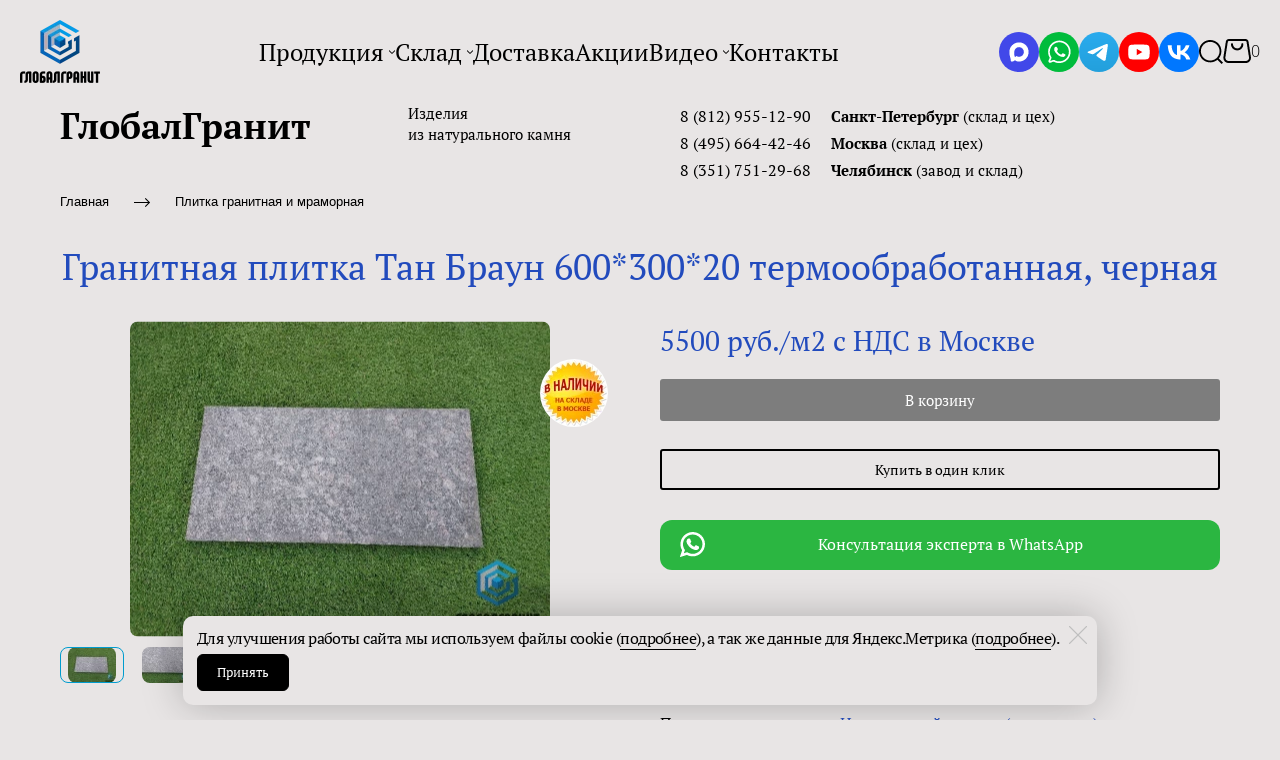

--- FILE ---
content_type: text/html; charset=utf-8
request_url: https://globalgranit.ru/plitka-granitnaja-tan-brawn-600-300-20-mm-termo
body_size: 90753
content:
<!DOCTYPE html>
<html class='no-js' lang='ru'>
<head>
<meta name="google-site-verification" content="gSHepZheb4mmVQpbawlvYuQ_Z0g_d-N21lt5Wz5UvEs" />
<meta name="google-site-verification" content="KYF88AJBrUMZ1b8Xda4kVtApYBo4KsiqoaxftIhZkW0" />
<meta name="wot-verification" content="e5bab12d848dd7b2ee02"/>
<meta name="msvalidate.01" content="BB71EE44D323DC0747D0BA01EDE82BA9" />
<meta name="msvalidate.01" content="0774DAE331F5D79047C808C16B155942" />
<meta name="p:domain_verify" content="23462130d1a647469e8c3d252e50cfec"/>
<meta name='wmail-verification' content='f031baf467d6a4737ae9667cbe2c75fa' />
<meta name="yandex-verification" content="3c55cda229197556" />
<meta name="google-site-verification" content="gSHepZheb4mmVQpbawlvYuQ_Z0g_d-N21lt5Wz5UvEs" />
<meta name="wot-verification" content="8033e898c60f56fd43c5"/>
<meta name="msvalidate.01" content="FBF0129E32DD860992D645526E4EEC42" />
<meta name='wmail-verification' content='b22c8ae1ba1fe6adca2f3119042cbc90' />
<meta charset='utf-8'>
<meta content='IE=edge' http-equiv='X-UA-Compatible'>
<meta content='width=device-width, initial-scale=1' name='viewport'>
<link href='/images/003/380/718/3380718/32x32/favicon.ico' rel='icon'>
<link href='/images/003/380/718/3380718/180x180/favicon.ico' rel='apple-touch-icon' sizes='180x180'>

<meta name="csrf-param" content="authenticity_token" />
<meta name="csrf-token" content="aavxbwCIlH9y3GqA1ImveLB6Gn_JGl-kyJWCQgToWGkBs9GApyPJutpNoG3eM4-IzXcaXVM-3rfmNeTfa19dgw" />
<title>Гранит Тан Браун 600*300*20 термообработанный. На складе в Москве, Санкт-Петербурге.</title>
<meta content='Гранит Tan Brown (Тан Браун); склад: Москва; Элемент: гранитная плитка; Термообработанная; Красный; 600х300х20' name='description'>
<meta content='summary' name='twitter:card'>
<meta content='https://globalgranit.ru/plitka-granitnaja-tan-brawn-600-300-20-mm-termo' name='twitter:url'>
<meta content='Гранит Тан Браун 600*300*20 термообработанный. На складе в Москве, Санкт-Петербурге.' name='twitter:title'>
<meta content='Гранит Tan Brown (Тан Браун); склад: Москва; Элемент: гранитная плитка; Термообработанная; Красный; 60х30х2' name='twitter:description'>
<meta content='https://globalgranit.ru/images/011/181/711/11181711/200x/plita-granitnaja-tan-brawn-600-300-18-termo-1.webp' name='twitter:image'>
<meta content='Гранит Тан Браун 600*300*20 термообработанный. На складе в Москве, Санкт-Петербурге.' name='og:title'>
<meta content='WebPage' property='og:type'>
<meta content='https://globalgranit.ru/plitka-granitnaja-tan-brawn-600-300-20-mm-termo' property='og:url'>
<meta content='Гранит Tan Brown (Тан Браун); склад: Москва; Элемент: гранитная плитка; Термообработанная; Красный; 60х30х2' property='og:description'>
<meta content='https://globalgranit.ru/images/011/181/711/11181711/200x/plita-granitnaja-tan-brawn-600-300-18-termo-1.webp' property='og:image'>
<meta content='Гранит Тан Браун 600*300*20 термообработанный. На складе в Москве, Санкт-Петербурге.' itemprop='name'>
<meta content='Гранит Tan Brown (Тан Браун); склад: Москва; Элемент: гранитная плитка; Термообработанная; Красный; 60х30х2' itemprop='description'>
<meta content='https://globalgranit.ru/images/011/181/711/11181711/200x/plita-granitnaja-tan-brawn-600-300-18-termo-1.webp' itemprop='image'>
<meta content='Tan Brown (Тан Браун) коричневый' name='keywords'>
<link href='https://globalgranit.ru/plitka-granitnaja-tan-brawn-600-300-20-mm-termo' rel='canonical'>
<script type='application/ld+json'>
{"@context":"https://schema.org","@type":"Product","name":"Гранитная плитка Тан Браун 600*300*20 термообработанная, черная","description":"Гранит Tan Brown (Тан Браун); склад: Москва; Элемент: гранитная плитка; Термообработанная; Красный; 60х30х2","brand":{"@type":"Brand","name":"ГлобалГранит"},"countryOfOrigin":{"@type":"Country","name":"Индия"},"image":["https://globalgranit.ru/images/011/181/711/11181711/original/plita-granitnaja-tan-brawn-600-300-18-termo-1.webp","https://globalgranit.ru/images/011/181/712/11181712/original/plita-granitnaja-tan-brawn-600-300-18-termo-2.webp","https://globalgranit.ru/images/005/552/691/5552691/original/tan-brown-granite-11.jpg","https://globalgranit.ru/images/005/552/692/5552692/original/tan-brown-granite-12.jpg"],"sku":null,"offers":{"@type":"Offer","price":"5500.0","priceCurrency":"RUB","availability":"https://schema.org/InStock"}}
</script>




<style>
  ﻿/*! normalize.css v3.0.2 | MIT License | git.io/normalize */html{font-family:sans-serif;-ms-text-size-adjust:100%;-webkit-text-size-adjust:100%}body{margin:0}article,aside,details,figcaption,figure,footer,header,hgroup,main,menu,nav,section,summary{display:block}audio,canvas,progress,video{display:inline-block;vertical-align:baseline}audio:not([controls]){display:none;height:0}[hidden],template{display:none}a{background-color:rgba(0,0,0,0)}a:active,a:hover{outline:0}abbr[title]{border-bottom:1px dotted}b,strong{font-weight:bold}dfn{font-style:italic}h1{font-size:2em;margin:.67em 0}mark{background:#ff0;color:#000}small{font-size:80%}sub,sup{font-size:75%;line-height:0;position:relative;vertical-align:baseline}sup{top:-0.5em}sub{bottom:-0.25em}img{border:0}svg:not(:root){overflow:hidden}figure{margin:1em 40px}hr{-moz-box-sizing:content-box;box-sizing:content-box;height:0}pre{overflow:auto}code,kbd,pre,samp{font-family:monospace,monospace;font-size:1em}button,input,optgroup,select,textarea{color:inherit;font:inherit;margin:0}button{overflow:visible}button,select{text-transform:none}button,html input[type=button],input[type=reset],input[type=submit]{-webkit-appearance:button;cursor:pointer}button[disabled],html input[disabled]{cursor:default}button::-moz-focus-inner,input::-moz-focus-inner{border:0;padding:0}input{line-height:normal}input[type=checkbox],input[type=radio]{box-sizing:border-box;padding:0}input[type=number]::-webkit-inner-spin-button,input[type=number]::-webkit-outer-spin-button{height:auto}input[type=search]{-webkit-appearance:textfield}input[type=search]::-webkit-search-cancel-button,input[type=search]::-webkit-search-decoration{-webkit-appearance:none}fieldset{border:1px solid silver;margin:0 2px;padding:.35em .625em .75em}legend{border:0;padding:0}textarea{overflow:auto}optgroup{font-weight:bold}table{border-collapse:collapse;border-spacing:0}td,th{padding:0}*,*:after,*:before{box-sizing:border-box}body,h1,h2,h3,h4,h5,h6,p,blockquote,pre,dl,dd,ol,ul,form,fieldset,legend,figure,table,th,td,caption,hr{margin:0;padding:0}h1,h2,h3,h4,h5,h6{font-size:inherit;font-weight:inherit}html{height:100%}audio,canvas,img,iframe,svg,video{vertical-align:middle}img{max-width:100%;font-style:italic}img[src=""]{opacity:0}video{max-width:100%}video::-webkit-media-controls-start-playback-button{display:none}ul,ol{list-style:none}b,strong{font-weight:700}*{min-height:0;min-width:0}input[type=button],input[type=submit],input[type=reset],input[type=file]::-webkit-file-upload-button,button{border-radius:0}/*! * ui-select * http://github.com/angular-ui/ui-select * Version: 0.12.0 - 2015-05-28T07:44:11.364Z * License: MIT */.ui-select-highlight{font-weight:bold}.ui-select-offscreen{clip:rect(0 0 0 0) !important;width:1px !important;height:1px !important;border:0 !important;margin:0 !important;padding:0 !important;overflow:hidden !important;position:absolute !important;outline:0 !important;left:0px !important;top:0px !important}.selectize-control>.selectize-input>input{width:100%}.selectize-control>.selectize-dropdown{width:100%}.ui-select-container[theme=selectize].direction-up .ui-select-dropdown{box-shadow:0 -4px 8px rgba(0, 0, 0, 0.25);margin-top:-2px}.clearfix{*zoom:1}.clearfix:before,.clearfix:after{display:table;content:"";line-height:0}.clearfix:after{clear:both}.hide-text{font:0/0 a;color:transparent;text-shadow:none;background-color:transparent;border:0}.input-block-level{display:block;width:100%;min-height:30px;-webkit-box-sizing:border-box;-moz-box-sizing:border-box;box-sizing:border-box}.date-picker-date-time{position:absolute}.date-range .date-picker-date-time{position:inherit}[date-picker-wrapper]{position:absolute;min-width:220px;z-index:10;display:block;font-size:14px}[date-time-append] [date-picker-wrapper] [date-picker]{margin-top:-30px}[date-time-append] [date-picker]{position:relative;margin-right:-1000px;margin-bottom:-1000px}[date-range] [date-picker] .after.before{color:#fff;text-shadow:0 -1px 0 rgba(0, 0, 0, 0.25);background-color:#499dcd;background-image:-moz-linear-gradient(top, #5bc0de, #2f6ab4);background-image:-webkit-gradient(linear, 0 0, 0 100%, from(#5bc0de), to(#2f6ab4));background-image:-webkit-linear-gradient(top, #5bc0de, #2f6ab4);background-image:-o-linear-gradient(top, #5bc0de, #2f6ab4);background-image:linear-gradient(to bottom, #5bc0de, #2f6ab4);background-repeat:repeat-x;filter:progid:DXImageTransform.Microsoft.gradient(startColorstr="#ff5bc0de", endColorstr="#ff2f6ab4", GradientType=0);border-color:#2f6ab4 #2f6ab4 #1f4677;border-color:rgba(0, 0, 0, 0.1) rgba(0, 0, 0, 0.1) rgba(0, 0, 0, 0.25);*background-color:#2f6ab4;filter:progid:DXImageTransform.Microsoft.gradient(enabled = false)}[date-range] [date-picker] .after.before:hover,[date-range] [date-picker] .after.before:active,[date-range] [date-picker] .after.before.active,[date-range] [date-picker] .after.before.disabled,[date-range] [date-picker] .after.before[disabled]{color:#fff;background-color:#2f6ab4;*background-color:#2a5ea0}[date-range] [date-picker] .after.before:active,[date-range] [date-picker] .after.before.active{background-color:#24528c \9 }[date-picker].hidden{display:none}[date-picker]{-webkit-user-select:none;-moz-user-select:none;-ms-user-select:none;-o-user-select:none;user-select:none;-webkit-border-radius:4px;-moz-border-radius:4px;border-radius:4px;background-color:#fff;padding:4px}[date-picker] table{margin:0}[date-picker] td,[date-picker] th{padding:4px 5px;text-align:center;width:20px;height:20px;-webkit-border-radius:4px;-moz-border-radius:4px;border-radius:4px;border:none}[date-picker] .switch{width:145px}[date-picker] span{display:block;width:23%;height:26px;line-height:25px;float:left;margin:1%;cursor:pointer;-webkit-border-radius:4px;-moz-border-radius:4px;border-radius:4px}[date-picker] span:hover{background:#eee}[date-picker] span.disabled,[date-picker] span.disabled:hover{background:none;color:#999;cursor:default}[date-picker] .active,[date-picker] .now{color:#fff;background-color:#006dcc;background-image:-moz-linear-gradient(top, #0088cc, #0044cc);background-image:-webkit-gradient(linear, 0 0, 0 100%, from(#0088cc), to(#0044cc));background-image:-webkit-linear-gradient(top, #0088cc, #0044cc);background-image:-o-linear-gradient(top, #0088cc, #0044cc);background-image:linear-gradient(to bottom, #0088cc, #0044cc);background-repeat:repeat-x;filter:progid:DXImageTransform.Microsoft.gradient(startColorstr="#ff0088cc", endColorstr="#ff0044cc", GradientType=0);border-color:#04c #04c #002a80;border-color:rgba(0, 0, 0, 0.1) rgba(0, 0, 0, 0.1) rgba(0, 0, 0, 0.25);*background-color:#04c;filter:progid:DXImageTransform.Microsoft.gradient(enabled = false);color:#fff;text-shadow:0 -1px 0 rgba(0, 0, 0, 0.25)}[date-picker] .active:hover,[date-picker] .now:hover,[date-picker] .active:active,[date-picker] .now:active,[date-picker] .active.active,[date-picker] .now.active,[date-picker] .active.disabled,[date-picker] .now.disabled,[date-picker] .active[disabled],[date-picker] .now[disabled]{color:#fff;background-color:#04c;*background-color:#003bb3}[date-picker] .active:active,[date-picker] .now:active,[date-picker] .active.active,[date-picker] .now.active{background-color:#039 \9 }[date-picker] .now{color:#fff;text-shadow:0 -1px 0 rgba(0, 0, 0, 0.25);background-color:#ee735b;background-image:-moz-linear-gradient(top, #ee5f5b, #ee905b);background-image:-webkit-gradient(linear, 0 0, 0 100%, from(#ee5f5b), to(#ee905b));background-image:-webkit-linear-gradient(top, #ee5f5b, #ee905b);background-image:-o-linear-gradient(top, #ee5f5b, #ee905b);background-image:linear-gradient(to bottom, #ee5f5b, #ee905b);background-repeat:repeat-x;filter:progid:DXImageTransform.Microsoft.gradient(startColorstr="#ffee5f5b", endColorstr="#ffee905b", GradientType=0);border-color:#ee905b #ee905b #e56218;border-color:rgba(0, 0, 0, 0.1) rgba(0, 0, 0, 0.1) rgba(0, 0, 0, 0.25);*background-color:#ee905b;filter:progid:DXImageTransform.Microsoft.gradient(enabled = false)}[date-picker] .now:hover,[date-picker] .now:active,[date-picker] .now.active,[date-picker] .now.disabled,[date-picker] .now[disabled]{color:#fff;background-color:#ee905b;*background-color:#ec8044}[date-picker] .now:active,[date-picker] .now.active{background-color:#e9712d \9 }[date-picker] .disabled{background:none;color:#999 !important;cursor:default}[date-picker] [ng-switch-when=year] span,[date-picker] [ng-switch-when=month] span,[date-picker] [ng-switch-when=minutes] span{height:54px;line-height:54px}[date-picker] [ng-switch-when=date] td{padding:0}[date-picker] [ng-switch-when=date] span{width:100%;height:26px;line-height:26px}[date-picker] th:hover,[date-picker] [ng-switch-when=date] td span:hover{background:#eee;cursor:pointer}/*! * Bootstrap v3.3.7 (http://getbootstrap.com) * Copyright 2011-2016 Twitter, Inc. * Licensed under MIT (https://github.com/twbs/bootstrap/blob/master/LICENSE) */@font-face{font-family:"Glyphicons Halflings";src:url("/assets/sites/builder/glyphicons-halflings-regular-5e9e8a7f.woff") format("woff")}.datetimepicker .glyphicon{position:relative;top:1px;display:inline-block;font-family:"Glyphicons Halflings";font-style:normal;font-weight:normal;line-height:1;-webkit-font-smoothing:antialiased;-moz-osx-font-smoothing:grayscale}.datetimepicker .glyphicon-arrow-left:before{content:""}.datetimepicker .glyphicon-arrow-right:before{content:""}.datetimepicker .sr-only{position:absolute;width:1px;height:1px;padding:0;margin:-1px;overflow:hidden;clip:rect(0, 0, 0, 0);border:0}.datetimepicker .sr-only-focusable:active,.datetimepicker .sr-only-focusable:focus{position:static;width:auto;height:auto;margin:0;overflow:visible;clip:auto}.datetimepicker .table{width:100%;max-width:100%;margin-bottom:20px}.datetimepicker .table>thead>tr>th,.datetimepicker .table>tbody>tr>th,.datetimepicker .table>tfoot>tr>th,.datetimepicker .table>thead>tr>td,.datetimepicker .table>tbody>tr>td,.datetimepicker .table>tfoot>tr>td{line-height:1.42857143;vertical-align:top;padding:5px}.datetimepicker .table>thead>tr>th{vertical-align:bottom}.datetimepicker .table>caption+thead>tr:first-child>th,.datetimepicker .table>colgroup+thead>tr:first-child>th,.datetimepicker .table>thead:first-child>tr:first-child>th,.datetimepicker .table>caption+thead>tr:first-child>td,.datetimepicker .table>colgroup+thead>tr:first-child>td,.datetimepicker .table>thead:first-child>tr:first-child>td{border-top:0}.datetimepicker .table .table{background-color:#fff}.datetimepicker .table-hover>tbody>tr:hover{background-color:#f5f5f5}.datetimepicker .table>thead>tr>td.active,.datetimepicker .table>tbody>tr>td.active,.datetimepicker .table>tfoot>tr>td.active,.datetimepicker .table>thead>tr>th.active,.datetimepicker .table>tbody>tr>th.active,.datetimepicker .table>tfoot>tr>th.active,.datetimepicker .table>thead>tr.active>td,.datetimepicker .table>tbody>tr.active>td,.datetimepicker .table>tfoot>tr.active>td,.datetimepicker .table>thead>tr.active>th,.datetimepicker .table>tbody>tr.active>th,.datetimepicker .table>tfoot>tr.active>th{background-color:#f5f5f5}.datetimepicker .table-hover>tbody>tr>td.active:hover,.datetimepicker .table-hover>tbody>tr>th.active:hover,.datetimepicker .table-hover>tbody>tr.active:hover>td,.datetimepicker .table-hover>tbody>tr:hover>.active,.datetimepicker .table-hover>tbody>tr.active:hover>th{background-color:#e8e8e8}.datetimepicker .table>thead>tr>td.success,.datetimepicker .table>tbody>tr>td.success,.datetimepicker .table>tfoot>tr>td.success,.datetimepicker .table>thead>tr>th.success,.datetimepicker .table>tbody>tr>th.success,.datetimepicker .table>tfoot>tr>th.success,.datetimepicker .table>thead>tr.success>td,.datetimepicker .table>tbody>tr.success>td,.datetimepicker .table>tfoot>tr.success>td,.datetimepicker .table>thead>tr.success>th,.datetimepicker .table>tbody>tr.success>th,.datetimepicker .table>tfoot>tr.success>th{background-color:#dff0d8}.datetimepicker .table-hover>tbody>tr>td.success:hover,.datetimepicker .table-hover>tbody>tr>th.success:hover,.datetimepicker .table-hover>tbody>tr.success:hover>td,.datetimepicker .table-hover>tbody>tr:hover>.success,.datetimepicker .table-hover>tbody>tr.success:hover>th{background-color:#d0e9c6}.datetimepicker .table>thead>tr>td.info,.datetimepicker .table>tbody>tr>td.info,.datetimepicker .table>tfoot>tr>td.info,.datetimepicker .table>thead>tr>th.info,.datetimepicker .table>tbody>tr>th.info,.datetimepicker .table>tfoot>tr>th.info,.datetimepicker .table>thead>tr.info>td,.datetimepicker .table>tbody>tr.info>td,.datetimepicker .table>tfoot>tr.info>td,.datetimepicker .table>thead>tr.info>th,.datetimepicker .table>tbody>tr.info>th,.datetimepicker .table>tfoot>tr.info>th{background-color:#d9edf7}.datetimepicker .table-hover>tbody>tr>td.info:hover,.datetimepicker .table-hover>tbody>tr>th.info:hover,.datetimepicker .table-hover>tbody>tr.info:hover>td,.datetimepicker .table-hover>tbody>tr:hover>.info,.datetimepicker .table-hover>tbody>tr.info:hover>th{background-color:#c4e3f3}.datetimepicker .table>thead>tr>td.warning,.datetimepicker .table>tbody>tr>td.warning,.datetimepicker .table>tfoot>tr>td.warning,.datetimepicker .table>thead>tr>th.warning,.datetimepicker .table>tbody>tr>th.warning,.datetimepicker .table>tfoot>tr>th.warning,.datetimepicker .table>thead>tr.warning>td,.datetimepicker .table>tbody>tr.warning>td,.datetimepicker .table>tfoot>tr.warning>td,.datetimepicker .table>thead>tr.warning>th,.datetimepicker .table>tbody>tr.warning>th,.datetimepicker .table>tfoot>tr.warning>th{background-color:#fcf8e3}.datetimepicker .table-hover>tbody>tr>td.warning:hover,.datetimepicker .table-hover>tbody>tr>th.warning:hover,.datetimepicker .table-hover>tbody>tr.warning:hover>td,.datetimepicker .table-hover>tbody>tr:hover>.warning,.datetimepicker .table-hover>tbody>tr.warning:hover>th{background-color:#faf2cc}.datetimepicker .table>thead>tr>td.danger,.datetimepicker .table>tbody>tr>td.danger,.datetimepicker .table>tfoot>tr>td.danger,.datetimepicker .table>thead>tr>th.danger,.datetimepicker .table>tbody>tr>th.danger,.datetimepicker .table>tfoot>tr>th.danger,.datetimepicker .table>thead>tr.danger>td,.datetimepicker .table>tbody>tr.danger>td,.datetimepicker .table>tfoot>tr.danger>td,.datetimepicker .table>thead>tr.danger>th,.datetimepicker .table>tbody>tr.danger>th,.datetimepicker .table>tfoot>tr.danger>th{background-color:#f2dede}.datetimepicker .table-hover>tbody>tr>td.danger:hover,.datetimepicker .table-hover>tbody>tr>th.danger:hover,.datetimepicker .table-hover>tbody>tr.danger:hover>td,.datetimepicker .table-hover>tbody>tr:hover>.danger,.datetimepicker .table-hover>tbody>tr.danger:hover>th{background-color:#ebcccc}.datetimepicker{border-radius:4px;direction:ltr;display:block;margin-top:1px;-webkit-user-select:none;-moz-user-select:none;-ms-user-select:none;user-select:none;width:320px}.datetimepicker>div{display:none}.datetimepicker .hour,.datetimepicker .minute{height:34px;line-height:34px;margin:0;width:25%}.datetimepicker .table{margin:0}.datetimepicker .table td,.datetimepicker .table th{border:0;border-radius:4px;height:20px;text-align:center}.datetimepicker .minute:hover,.datetimepicker .hour:hover,.datetimepicker .day:hover,.datetimepicker .switch:hover,.datetimepicker .left:hover,.datetimepicker .right:hover{background:#eee;cursor:pointer}.datetimepicker .disabled,.datetimepicker .disabled:hover{background:none;color:#ebebeb;cursor:default}.datetimepicker .active,.datetimepicker .active:hover,.datetimepicker .active.disabled,.datetimepicker .active.disabled:hover{background-color:#04c;background-image:linear-gradient(to bottom, #08c, #04c);background-repeat:repeat-x;border-color:#04c #04c #002a80;color:#fff;-webkit-filter:progid:dximagetransform.microsoft.gradient(startColorstr="#08c", endColorstr="#04c", GradientType=0);filter:progid:dximagetransform.microsoft.gradient(startColorstr="#08c", endColorstr="#04c", GradientType=0);text-shadow:0 -1px 0 rgba(0,0,0,.25)}.datetimepicker .current,.datetimepicker .current:hover,.datetimepicker .current.disabled,.datetimepicker .current.disabled:hover{background-color:#e5e5e5}.datetimepicker .active:hover,.datetimepicker .active:hover:hover,.datetimepicker .active.disabled:hover,.datetimepicker .active.disabled:hover:hover,.datetimepicker .active:active,.datetimepicker .active:hover:active,.datetimepicker .active.disabled:active,.datetimepicker .active.disabled:hover:active,.datetimepicker .active.active,.datetimepicker .active:hover.active,.datetimepicker .active.disabled.active,.datetimepicker .active.disabled:hover.active,.datetimepicker .active.disabled,.datetimepicker .active:hover.disabled,.datetimepicker .active.disabled.disabled,.datetimepicker .active.disabled:hover.disabled,.datetimepicker td.active[disabled],.datetimepicker td.active:hover[disabled],.datetimepicker td.active.disabled[disabled],.datetimepicker td.active.disabled:hover[disabled],.datetimepicker span.active[disabled],.datetimepicker span.active:hover[disabled],.datetimepicker span.active.disabled[disabled],.datetimepicker span.active.disabled:hover[disabled]{background-color:#04c}.datetimepicker span{border-radius:4px;cursor:pointer;display:block;float:left;height:54px;line-height:54px;margin:1%;width:23%}.datetimepicker span:hover{background:#eee}.datetimepicker .past,.datetimepicker .future{color:#999}/*! * Fotorama 4.6.4 | http://fotorama.io/license/ */.fotorama__arr:focus:after,.fotorama__fullscreen-icon:focus:after,.fotorama__html,.fotorama__img,.fotorama__nav__frame:focus .fotorama__dot:after,.fotorama__nav__frame:focus .fotorama__thumb:after,.fotorama__stage__frame,.fotorama__stage__shaft,.fotorama__video iframe{position:absolute;width:100%;height:100%;top:0;right:0;left:0;bottom:0}.fotorama--fullscreen,.fotorama__img{max-width:99999px !important;max-height:99999px !important;min-width:0 !important;min-height:0 !important;border-radius:0 !important;box-shadow:none !important;padding:0 !important}.fotorama__wrap .fotorama__grab{cursor:move;cursor:-webkit-grab;cursor:-o-grab;cursor:-ms-grab;cursor:grab}.fotorama__grabbing *{cursor:move;cursor:-webkit-grabbing;cursor:-o-grabbing;cursor:-ms-grabbing;cursor:grabbing}.fotorama__spinner{position:absolute !important;top:50% !important;left:50% !important}.fotorama__wrap--css3 .fotorama__arr,.fotorama__wrap--css3 .fotorama__fullscreen-icon,.fotorama__wrap--css3 .fotorama__nav__shaft,.fotorama__wrap--css3 .fotorama__stage__shaft,.fotorama__wrap--css3 .fotorama__thumb-border,.fotorama__wrap--css3 .fotorama__video-close,.fotorama__wrap--css3 .fotorama__video-play{-webkit-transform:translate3d(0, 0, 0);transform:translate3d(0, 0, 0)}.fotorama__caption,.fotorama__nav:after,.fotorama__nav:before,.fotorama__stage:after,.fotorama__stage:before,.fotorama__wrap--css3 .fotorama__html,.fotorama__wrap--css3 .fotorama__nav,.fotorama__wrap--css3 .fotorama__spinner,.fotorama__wrap--css3 .fotorama__stage,.fotorama__wrap--css3 .fotorama__stage .fotorama__img,.fotorama__wrap--css3 .fotorama__stage__frame{-webkit-transform:translateZ(0);transform:translateZ(0)}.fotorama__arr:focus,.fotorama__fullscreen-icon:focus,.fotorama__nav__frame{outline:0}.fotorama__arr:focus:after,.fotorama__fullscreen-icon:focus:after,.fotorama__nav__frame:focus .fotorama__dot:after,.fotorama__nav__frame:focus .fotorama__thumb:after{content:"";border-radius:inherit;background-color:rgba(0, 175, 234, 0.5)}.fotorama__wrap--video .fotorama__stage,.fotorama__wrap--video .fotorama__stage__frame--video,.fotorama__wrap--video .fotorama__stage__frame--video .fotorama__html,.fotorama__wrap--video .fotorama__stage__frame--video .fotorama__img,.fotorama__wrap--video .fotorama__stage__shaft{-webkit-transform:none !important;transform:none !important}.fotorama__wrap--css3 .fotorama__nav__shaft,.fotorama__wrap--css3 .fotorama__stage__shaft,.fotorama__wrap--css3 .fotorama__thumb-border{transition-property:-webkit-transform,width;transition-property:transform,width;transition-timing-function:cubic-bezier(0.1, 0, 0.25, 1);transition-duration:0ms}.fotorama__arr,.fotorama__fullscreen-icon,.fotorama__no-select,.fotorama__video-close,.fotorama__video-play,.fotorama__wrap{-webkit-user-select:none;-moz-user-select:none;-ms-user-select:none;user-select:none}.fotorama__select{-webkit-user-select:text;-moz-user-select:text;-ms-user-select:text;user-select:text}.fotorama__nav,.fotorama__nav__frame{margin:auto;padding:0}.fotorama__caption__wrap,.fotorama__nav__frame,.fotorama__nav__shaft{-moz-box-orient:vertical;display:inline-block;vertical-align:middle;*display:inline;*zoom:1}.fotorama__nav__frame,.fotorama__thumb-border{box-sizing:content-box}.fotorama__caption__wrap{box-sizing:border-box}.fotorama--hidden,.fotorama__load{position:absolute;left:-99999px;top:-99999px;z-index:-1}.fotorama__arr,.fotorama__fullscreen-icon,.fotorama__nav,.fotorama__nav__frame,.fotorama__nav__shaft,.fotorama__stage__frame,.fotorama__stage__shaft,.fotorama__video-close,.fotorama__video-play{-webkit-tap-highlight-color:transparent}.fotorama__arr,.fotorama__fullscreen-icon,.fotorama__video-close,.fotorama__video-play{background:url("/assets/sites/templates/template-01/fotorama-8eb62794.png") no-repeat}@media(-webkit-min-device-pixel-ratio: 1.5),(min-resolution: 2dppx){.fotorama__arr,.fotorama__fullscreen-icon,.fotorama__video-close,.fotorama__video-play{background:url("/assets/sites/templates/template-01/fotorama@2x-5cf93881.png") 0 0/96px 160px no-repeat}}.fotorama__thumb{background-color:#7f7f7f;background-color:rgba(127, 127, 127, 0.2)}@media print{.fotorama__arr,.fotorama__fullscreen-icon,.fotorama__thumb-border,.fotorama__video-close,.fotorama__video-play{background:none !important}}.fotorama{min-width:1px;overflow:hidden}.fotorama:not(.fotorama--unobtrusive)>*:not(:first-child){display:none}.fullscreen{width:100% !important;height:100% !important;max-width:100% !important;max-height:100% !important;margin:0 !important;padding:0 !important;overflow:hidden !important;background:#000}.fotorama--fullscreen{position:absolute !important;top:0 !important;left:0 !important;right:0 !important;bottom:0 !important;float:none !important;z-index:2147483647 !important;background:#000;width:100% !important;height:100% !important;margin:0 !important}.fotorama--fullscreen .fotorama__nav,.fotorama--fullscreen .fotorama__stage{background:#000}.fotorama__wrap{-webkit-text-size-adjust:100%;position:relative;direction:ltr;z-index:0}.fotorama__wrap--rtl .fotorama__stage__frame{direction:rtl}.fotorama__nav,.fotorama__stage{overflow:hidden;position:relative;max-width:100%}.fotorama__wrap--pan-y{-ms-touch-action:pan-y}.fotorama__wrap .fotorama__pointer{cursor:pointer}.fotorama__wrap--slide .fotorama__stage__frame{opacity:1 !important}.fotorama__stage__frame{overflow:hidden}.fotorama__stage__frame.fotorama__active{z-index:8}.fotorama__wrap--fade .fotorama__stage__frame{display:none}.fotorama__wrap--fade .fotorama__fade-front,.fotorama__wrap--fade .fotorama__fade-rear,.fotorama__wrap--fade .fotorama__stage__frame.fotorama__active{display:block;left:0;top:0}.fotorama__wrap--fade .fotorama__fade-front{z-index:8}.fotorama__wrap--fade .fotorama__fade-rear{z-index:7}.fotorama__wrap--fade .fotorama__fade-rear.fotorama__active{z-index:9}.fotorama__wrap--fade .fotorama__stage .fotorama__shadow{display:none}.fotorama__img{-ms-filter:"alpha(Opacity=0)";filter:alpha(opacity=0);opacity:0;border:none !important}.fotorama__error .fotorama__img,.fotorama__loaded .fotorama__img{-ms-filter:"alpha(Opacity=100)";filter:alpha(opacity=100);opacity:1}.fotorama--fullscreen .fotorama__loaded--full .fotorama__img,.fotorama__img--full{display:none}.fotorama--fullscreen .fotorama__loaded--full .fotorama__img--full{display:block}.fotorama__wrap--only-active .fotorama__nav,.fotorama__wrap--only-active .fotorama__stage{max-width:99999px !important}.fotorama__wrap--only-active .fotorama__stage__frame{visibility:hidden}.fotorama__wrap--only-active .fotorama__stage__frame.fotorama__active{visibility:visible}.fotorama__nav{font-size:0;line-height:0;text-align:center;display:none;white-space:nowrap;z-index:5}.fotorama__nav__shaft{position:relative;left:0;top:0;text-align:left}.fotorama__nav__frame{position:relative;cursor:pointer}.fotorama__nav--dots{display:block}.fotorama__nav--dots .fotorama__nav__frame{width:18px;height:30px}.fotorama__nav--dots .fotorama__nav__frame--thumb,.fotorama__nav--dots .fotorama__thumb-border{display:none}.fotorama__nav--thumbs{display:block}.fotorama__nav--thumbs .fotorama__nav__frame{padding-left:0 !important}.fotorama__nav--thumbs .fotorama__nav__frame:last-child{padding-right:0 !important}.fotorama__nav--thumbs .fotorama__nav__frame--dot{display:none}.fotorama__dot{display:block;width:4px;height:4px;position:relative;top:12px;left:6px;border-radius:6px;border:1px solid #7f7f7f}.fotorama__nav__frame:focus .fotorama__dot:after{padding:1px;top:-1px;left:-1px}.fotorama__nav__frame.fotorama__active .fotorama__dot{width:0;height:0;border-width:3px}.fotorama__nav__frame.fotorama__active .fotorama__dot:after{padding:3px;top:-3px;left:-3px}.fotorama__thumb{overflow:hidden;position:relative;width:100%;height:100%}.fotorama__nav__frame:focus .fotorama__thumb{z-index:2}.fotorama__thumb-border{position:absolute;z-index:9;top:0;left:0;border-style:solid;border-color:#00afea;background-image:linear-gradient(to bottom right, rgba(255, 255, 255, 0.25), rgba(64, 64, 64, 0.1))}.fotorama__caption{position:absolute;z-index:12;bottom:0;left:0;right:0;font-family:"Helvetica Neue",Arial,sans-serif;font-size:14px;line-height:1.5;color:#000}.fotorama__caption a{text-decoration:none;color:#000;border-bottom:1px solid;border-color:rgba(0, 0, 0, 0.5)}.fotorama__caption a:hover{color:#333;border-color:rgba(51, 51, 51, 0.5)}.fotorama__wrap--rtl .fotorama__caption{left:auto;right:0}.fotorama__wrap--no-captions .fotorama__caption,.fotorama__wrap--video .fotorama__caption{display:none}.fotorama__caption__wrap{background-color:#fff;background-color:rgba(255, 255, 255, 0.9);padding:5px 10px}@-webkit-keyframes spinner{0%{-webkit-transform:rotate(0);transform:rotate(0)}100%{-webkit-transform:rotate(360deg);transform:rotate(360deg)}}@keyframes spinner{0%{-webkit-transform:rotate(0);transform:rotate(0)}100%{-webkit-transform:rotate(360deg);transform:rotate(360deg)}}.fotorama__wrap--css3 .fotorama__spinner{-webkit-animation:spinner 24s infinite linear;animation:spinner 24s infinite linear}.fotorama__wrap--css3 .fotorama__html,.fotorama__wrap--css3 .fotorama__stage .fotorama__img{transition-property:opacity;transition-timing-function:linear;transition-duration:.3s}.fotorama__wrap--video .fotorama__stage__frame--video .fotorama__html,.fotorama__wrap--video .fotorama__stage__frame--video .fotorama__img{-ms-filter:"alpha(Opacity=0)";filter:alpha(opacity=0);opacity:0}.fotorama__select{cursor:auto}.fotorama__video{top:32px;right:0;bottom:0;left:0;position:absolute;z-index:10}@-moz-document url-prefix(){.fotorama__active{box-shadow:0 0 0 transparent}}.fotorama__arr,.fotorama__fullscreen-icon,.fotorama__video-close,.fotorama__video-play{position:absolute;z-index:11;cursor:pointer}.fotorama__arr{position:absolute;width:32px;height:32px;top:50%;margin-top:-16px}.fotorama__arr--prev{left:2px;background-position:0 0}.fotorama__arr--next{right:2px;background-position:-32px 0}.fotorama__arr--disabled{pointer-events:none;cursor:default;*display:none;opacity:.1}.fotorama__fullscreen-icon{width:32px;height:32px;top:2px;right:2px;background-position:0 -32px;z-index:20}.fotorama__arr:focus,.fotorama__fullscreen-icon:focus{border-radius:50%}.fotorama--fullscreen .fotorama__fullscreen-icon{background-position:-32px -32px}.fotorama__video-play{width:96px;height:96px;left:50%;top:50%;margin-left:-48px;margin-top:-48px;background-position:0 -64px;opacity:0}.fotorama__wrap--css2 .fotorama__video-play,.fotorama__wrap--video .fotorama__stage .fotorama__video-play{display:none}.fotorama__error .fotorama__video-play,.fotorama__loaded .fotorama__video-play,.fotorama__nav__frame .fotorama__video-play{opacity:1;display:block}.fotorama__nav__frame .fotorama__video-play{width:32px;height:32px;margin-left:-16px;margin-top:-16px;background-position:-64px -32px}.fotorama__video-close{width:32px;height:32px;top:0;right:0;background-position:-64px 0;z-index:20;opacity:0}.fotorama__wrap--css2 .fotorama__video-close{display:none}.fotorama__wrap--css3 .fotorama__video-close{-webkit-transform:translate3d(32px, -32px, 0);transform:translate3d(32px, -32px, 0)}.fotorama__wrap--video .fotorama__video-close{display:block;opacity:1}.fotorama__wrap--css3.fotorama__wrap--video .fotorama__video-close{-webkit-transform:translate3d(0, 0, 0);transform:translate3d(0, 0, 0)}.fotorama__wrap--no-controls.fotorama__wrap--toggle-arrows .fotorama__arr,.fotorama__wrap--no-controls.fotorama__wrap--toggle-arrows .fotorama__fullscreen-icon{opacity:0}.fotorama__wrap--no-controls.fotorama__wrap--toggle-arrows .fotorama__arr:focus,.fotorama__wrap--no-controls.fotorama__wrap--toggle-arrows .fotorama__fullscreen-icon:focus{opacity:1}.fotorama__wrap--video .fotorama__arr,.fotorama__wrap--video .fotorama__fullscreen-icon{opacity:0 !important}.fotorama__wrap--css2.fotorama__wrap--no-controls.fotorama__wrap--toggle-arrows .fotorama__arr,.fotorama__wrap--css2.fotorama__wrap--no-controls.fotorama__wrap--toggle-arrows .fotorama__fullscreen-icon{display:none}.fotorama__wrap--css2.fotorama__wrap--no-controls.fotorama__wrap--toggle-arrows .fotorama__arr:focus,.fotorama__wrap--css2.fotorama__wrap--no-controls.fotorama__wrap--toggle-arrows .fotorama__fullscreen-icon:focus{display:block}.fotorama__wrap--css2.fotorama__wrap--video .fotorama__arr,.fotorama__wrap--css2.fotorama__wrap--video .fotorama__fullscreen-icon{display:none !important}.fotorama__wrap--css3.fotorama__wrap--no-controls.fotorama__wrap--slide.fotorama__wrap--toggle-arrows .fotorama__fullscreen-icon:not(:focus){-webkit-transform:translate3d(32px, -32px, 0);transform:translate3d(32px, -32px, 0)}.fotorama__wrap--css3.fotorama__wrap--no-controls.fotorama__wrap--slide.fotorama__wrap--toggle-arrows .fotorama__arr--prev:not(:focus){-webkit-transform:translate3d(-48px, 0, 0);transform:translate3d(-48px, 0, 0)}.fotorama__wrap--css3.fotorama__wrap--no-controls.fotorama__wrap--slide.fotorama__wrap--toggle-arrows .fotorama__arr--next:not(:focus){-webkit-transform:translate3d(48px, 0, 0);transform:translate3d(48px, 0, 0)}.fotorama__wrap--css3.fotorama__wrap--video .fotorama__fullscreen-icon{-webkit-transform:translate3d(32px, -32px, 0) !important;transform:translate3d(32px, -32px, 0) !important}.fotorama__wrap--css3.fotorama__wrap--video .fotorama__arr--prev{-webkit-transform:translate3d(-48px, 0, 0) !important;transform:translate3d(-48px, 0, 0) !important}.fotorama__wrap--css3.fotorama__wrap--video .fotorama__arr--next{-webkit-transform:translate3d(48px, 0, 0) !important;transform:translate3d(48px, 0, 0) !important}.fotorama__wrap--css3 .fotorama__arr:not(:focus),.fotorama__wrap--css3 .fotorama__fullscreen-icon:not(:focus),.fotorama__wrap--css3 .fotorama__video-close:not(:focus),.fotorama__wrap--css3 .fotorama__video-play:not(:focus){transition-property:-webkit-transform,opacity;transition-property:transform,opacity;transition-duration:.3s}.fotorama__nav:after,.fotorama__nav:before,.fotorama__stage:after,.fotorama__stage:before{content:"";display:block;position:absolute;text-decoration:none;top:0;bottom:0;width:10px;height:auto;z-index:10;pointer-events:none;background-repeat:no-repeat;background-size:1px 100%,5px 100%}.fotorama__nav:before,.fotorama__stage:before{background-image:linear-gradient(transparent, rgba(0, 0, 0, 0.2) 25%, rgba(0, 0, 0, 0.3) 75%, transparent),radial-gradient(farthest-side at 0 50%, rgba(0, 0, 0, 0.4), transparent);background-position:0 0,0 0;left:-10px}.fotorama__nav.fotorama__shadows--left:before,.fotorama__stage.fotorama__shadows--left:before{left:0}.fotorama__nav:after,.fotorama__stage:after{background-image:linear-gradient(transparent, rgba(0, 0, 0, 0.2) 25%, rgba(0, 0, 0, 0.3) 75%, transparent),radial-gradient(farthest-side at 100% 50%, rgba(0, 0, 0, 0.4), transparent);background-position:100% 0,100% 0;right:-10px}.fotorama__nav.fotorama__shadows--right:after,.fotorama__stage.fotorama__shadows--right:after{right:0}.fotorama--fullscreen .fotorama__nav:after,.fotorama--fullscreen .fotorama__nav:before,.fotorama--fullscreen .fotorama__stage:after,.fotorama--fullscreen .fotorama__stage:before,.fotorama__wrap--fade .fotorama__stage:after,.fotorama__wrap--fade .fotorama__stage:before,.fotorama__wrap--no-shadows .fotorama__nav:after,.fotorama__wrap--no-shadows .fotorama__nav:before,.fotorama__wrap--no-shadows .fotorama__stage:after,.fotorama__wrap--no-shadows .fotorama__stage:before{display:none}.grafs foreignObject{cursor:default;padding:0;margin:0}.grafs-text,.grafs-tips,.grafs-tooltip,.grafs-summary,.grafs-legend{font-family:"Trebuchet MS",Arial,Helvetica,Tahoma,sans-serif}.grafs-text{font-size:10px}.grafs-label{fill:#9a9ca0}.grafs-label-bold{fill:#5b5c5f;font-weight:bold}.grafs-bubbles-tip{font-weight:bold}.grafs-grid-bottom-x-labels .grafs-label,.grafs-grid-left-y-labels .grafs-label{fill:rgba(0, 0, 0, 0.7);font-size:11px}.grafs.inverted .grafs-grid-bottom-x-labels .grafs-label,.grafs.inverted .grafs-grid-left-y-labels .grafs-label{fill:rgba(255, 255, 255, 0.5)}.grafs-tooltip{position:absolute;float:left;min-width:30px;max-width:300px;padding:4px 12px;border-radius:4px;background:rgba(255, 255, 255, 0.97);color:#444;font-size:12px;text-align:left;line-height:18px;box-shadow:0 1px 2px rgba(0, 0, 0, 0.3);pointer-events:none}.grafs-tooltip:after{position:absolute;left:50%;bottom:-6px;content:"";height:0;margin:0 0 0 -6px;border-right:5px solid transparent;border-left:5px solid transparent;border-top:6px solid rgba(255, 255, 255, 0.95);line-height:0}.grafs-summary{color:#000;margin:0 12px;font-size:20px;font-weight:bold;cursor:text;display:flex;justify-content:center;align-items:center;text-align:center}.grafs.inverted .grafs-summary{font-weight:normal;color:rgba(255, 255, 255, 0.95)}.grafs-summary>span{line-height:1.3;white-space:nowrap}.grafs-summary-desc{display:block;font-size:11px;font-weight:bold;color:rgba(0, 0, 0, 0.45)}.grafs.inverted .grafs-summary-desc{font-weight:normal;color:rgba(255, 255, 255, 0.45)}.grafs-base{fill:#f4f4f4}.inverted .grafs-base{fill:rgba(255, 255, 255, 0.1)}.grafs-hovered:hover{opacity:.65}.grafs-grid-line{stroke:rgba(0, 0, 0, 0.1);opacity:.5}.grafs.inverted .grafs-grid-line{stroke:rgba(255, 255, 255, 0.1)}.grafs-grid-first-line{opacity:1;stroke-width:2px;stroke:#000}.grafs-grid-x-line{stroke-dasharray:5 5;stroke:rgba(0, 0, 0, 0.2)}.grafs-weekend-line{stroke:#df7586 !important;opacity:.35;stroke-width:2px}.grafs-weekend-label{fill:#df7586 !important}.grafs-tips{font-size:10px;font-weight:bold}.grafs-points-tip{font-weight:normal}.grafs-legend{text-align:center}.grafs-legend-item{padding:2px 0;margin:0 12px;display:inline-block;font-size:11px;line-height:16px;color:rgba(0, 0, 0, 0.85);font-weight:bold}.grafs-legend-item-toggle{cursor:pointer}.grafs-legend-color{display:inline-block;width:8px;height:8px;margin-right:1px;border-radius:4px}/*! nouislider - 14.6.4 - 3/18/2021 */.noUi-target,.noUi-target *{-webkit-touch-callout:none;-webkit-tap-highlight-color:rgba(0, 0, 0, 0);-webkit-user-select:none;-ms-touch-action:none;touch-action:none;-ms-user-select:none;-moz-user-select:none;user-select:none;-moz-box-sizing:border-box;box-sizing:border-box}.noUi-target{position:relative}.noUi-base,.noUi-connects{width:100%;height:100%;position:relative;z-index:1}.noUi-connects{overflow:hidden;z-index:0}.noUi-connect,.noUi-origin{will-change:transform;position:absolute;z-index:1;top:0;right:0;-ms-transform-origin:0 0;-webkit-transform-origin:0 0;-webkit-transform-style:preserve-3d;transform-origin:0 0;transform-style:flat}.noUi-connect{height:100%;width:100%}.noUi-origin{height:10%;width:10%}.noUi-txt-dir-rtl.noUi-horizontal .noUi-origin{left:0;right:auto}.noUi-vertical .noUi-origin{width:0}.noUi-horizontal .noUi-origin{height:0}.noUi-handle{-webkit-backface-visibility:hidden;backface-visibility:hidden;position:absolute}.noUi-touch-area{height:100%;width:100%}.noUi-state-tap .noUi-connect,.noUi-state-tap .noUi-origin{-webkit-transition:transform .3s;transition:transform .3s}.noUi-state-drag *{cursor:inherit !important}.noUi-horizontal{height:18px}.noUi-horizontal .noUi-handle{width:34px;height:28px;right:-17px;top:-6px}.noUi-vertical{width:18px}.noUi-vertical .noUi-handle{width:28px;height:34px;right:-6px;top:-17px}.noUi-txt-dir-rtl.noUi-horizontal .noUi-handle{left:-17px;right:auto}.noUi-target{background:#fafafa;border-radius:4px;border:1px solid #d3d3d3;box-shadow:inset 0 1px 1px #f0f0f0,0 3px 6px -5px #bbb}.noUi-connects{border-radius:3px}.noUi-connect{background:#3fb8af}.noUi-draggable{cursor:ew-resize}.noUi-vertical .noUi-draggable{cursor:ns-resize}.noUi-handle{border:1px solid #d9d9d9;border-radius:3px;background:#fff;cursor:default;box-shadow:inset 0 0 1px #fff,inset 0 1px 7px #ebebeb,0 3px 6px -3px #bbb}.noUi-active{box-shadow:inset 0 0 1px #fff,inset 0 1px 7px #ddd,0 3px 6px -3px #bbb}.noUi-handle:before,.noUi-handle:after{content:"";display:block;position:absolute;height:14px;width:1px;background:#e8e7e6;left:14px;top:6px}.noUi-handle:after{left:17px}.noUi-vertical .noUi-handle:before,.noUi-vertical .noUi-handle:after{width:14px;height:1px;left:6px;top:14px}.noUi-vertical .noUi-handle:after{top:17px}[disabled] .noUi-connect{background:#b8b8b8}[disabled].noUi-target,[disabled].noUi-handle,[disabled] .noUi-handle{cursor:not-allowed}.noUi-pips,.noUi-pips *{-moz-box-sizing:border-box;box-sizing:border-box}.noUi-pips{position:absolute;color:#999}.noUi-value{position:absolute;white-space:nowrap;text-align:center}.noUi-value-sub{color:#ccc;font-size:10px}.noUi-marker{position:absolute;background:#ccc}.noUi-marker-sub{background:#aaa}.noUi-marker-large{background:#aaa}.noUi-pips-horizontal{padding:10px 0;height:80px;top:100%;left:0;width:100%}.noUi-value-horizontal{-webkit-transform:translate(-50%, 50%);transform:translate(-50%, 50%)}.noUi-rtl .noUi-value-horizontal{-webkit-transform:translate(50%, 50%);transform:translate(50%, 50%)}.noUi-marker-horizontal.noUi-marker{margin-left:-1px;width:2px;height:5px}.noUi-marker-horizontal.noUi-marker-sub{height:10px}.noUi-marker-horizontal.noUi-marker-large{height:15px}.noUi-pips-vertical{padding:0 10px;height:100%;top:0;left:100%}.noUi-value-vertical{-webkit-transform:translate(0, -50%);transform:translate(0, -50%);padding-left:25px}.noUi-rtl .noUi-value-vertical{-webkit-transform:translate(0, 50%);transform:translate(0, 50%)}.noUi-marker-vertical.noUi-marker{width:5px;height:2px;margin-top:-1px}.noUi-marker-vertical.noUi-marker-sub{width:10px}.noUi-marker-vertical.noUi-marker-large{width:15px}.noUi-tooltip{display:block;position:absolute;border:1px solid #d9d9d9;border-radius:3px;background:#fff;color:#000;padding:5px;text-align:center;white-space:nowrap}.noUi-horizontal .noUi-tooltip{-webkit-transform:translate(-50%, 0);transform:translate(-50%, 0);left:50%;bottom:120%}.noUi-vertical .noUi-tooltip{-webkit-transform:translate(0, -50%);transform:translate(0, -50%);top:50%;right:120%}.noUi-horizontal .noUi-origin>.noUi-tooltip{-webkit-transform:translate(50%, 0);transform:translate(50%, 0);left:auto;bottom:10px}.noUi-vertical .noUi-origin>.noUi-tooltip{-webkit-transform:translate(0, -18px);transform:translate(0, -18px);top:auto;right:28px}.ui-slider{border-radius:0;border:none;box-shadow:none;background-color:rgba(0,0,0,0)}.ui-slider .noUi-horizontal{height:11px}.ui-slider .noUi-base{position:relative}.ui-slider .noUi-base:before{content:"";position:absolute;top:5px;left:0;width:100%;border-top:solid 1px #d6d6d6}.ui-slider .noUi-background{background:none;box-shadow:none}.ui-slider .noUi-background:before{content:"";position:absolute;top:5px;left:0;width:100%;border-top:solid 1px #d6d6d6}.ui-slider .noUi-connect{background:none;box-shadow:none;transition:none}.ui-slider .noUi-connect:before{content:"";position:absolute;top:5px;left:0;width:100%;border-top:solid 1px #003ce6}.ui-slider .noUi-origin{border-radius:0;height:100% !important}.ui-slider .noUi-target{border-radius:0;border:none;box-shadow:none}.ui-slider .noUi-target.noUi-connect{box-shadow:none}.ui-slider .noUi-dragable{cursor:w-resize}.ui-slider .noUi-vertical .noUi-dragable{cursor:n-resize}.ui-slider .noUi-handle{width:11px;height:11px;right:5px;top:0;border:none;border-radius:50%;background:#003ce6;cursor:pointer;box-shadow:none}.ui-slider .noUi-active{background:#0034dd;box-shadow:none}.ui-slider .noUi-handle:before,.ui-slider .noUi-handle:after{display:none}.bc-lazy-ready{opacity:0;animation:bc-animation .5s forwards}@keyframes bc-animation{0%{opacity:0}100%{opacity:1}}.text-strong{font-weight:700}.text-center{text-align:center}.text-left{text-align:left}.text-right{text-align:right}@media(max-width: 800px){.hide-on-mobile{display:none !important}}@media(min-width: 801px){.hide-on-desktop{display:none !important}}.flexible-list{display:flex;flex-direction:row;flex-wrap:wrap;justify-content:flex-start;align-items:flex-start}.flexible-list_justify-content_center{justify-content:center}.flexible-list_justify-content_flex-end{justify-content:flex-end}.flexible-list_align-items_stretch{align-items:stretch}.flexible-list_align-items_center{align-items:center}.flexible-list_align-items_flex-end{align-items:flex-end}.flexible-list_use-gutter{margin-left:-20px;margin-right:-20px}.view-mobile.view-mobile .flexible-list_use-gutter{margin-left:-10px;margin-right:-10px}@media(max-width: 800px){body:not(.bazium-no-resp) .flexible-list_use-gutter{margin-left:-10px;margin-right:-10px}}.flexible-list__item{flex-grow:0;flex-shrink:0}.flexible-list_use-gutter .flexible-list__item{padding-left:20px;padding-right:20px}.view-mobile.view-mobile .flexible-list_use-gutter .flexible-list__item{padding-left:10px;padding-right:10px}@media(max-width: 800px){body:not(.bazium-no-resp) .flexible-list_use-gutter .flexible-list__item{padding-left:10px;padding-right:10px}}.flexible-list__item:nth-child(1){margin-top:0 !important}.flexible-list_columns_6 .flexible-list__item{width:16.6666666667%}.view-desktop .flexible-list_columns_6 .flexible-list__item:nth-child(-n+6){margin-top:0 !important}@media(min-width: 993px){body:not(.bazium-no-resp) .flexible-list_columns_6 .flexible-list__item:nth-child(-n+6){margin-top:0 !important}}@media(max-width: 992px){body:not(.bazium-no-resp) .flexible-list_columns_6 .flexible-list__item{width:25%}}@media(min-width: 801px){body:not(.bazium-no-resp) .flexible-list_columns_6 .flexible-list__item:nth-child(-n+4){margin-top:0 !important}}@media(max-width: 800px){body:not(.bazium-no-resp) .flexible-list_columns_6 .flexible-list__item{width:33.3333333333%}}@media(min-width: 641px){body:not(.bazium-no-resp) .flexible-list_columns_6 .flexible-list__item:nth-child(-n+3){margin-top:0 !important}}@media(max-width: 640px){body:not(.bazium-no-resp) .flexible-list_columns_6 .flexible-list__item{width:50%}}@media(min-width: 441px){body:not(.bazium-no-resp) .flexible-list_columns_6 .flexible-list__item:nth-child(-n+2){margin-top:0 !important}}.flexible-list_columns_4 .flexible-list__item{width:25%}.view-desktop .flexible-list_columns_4 .flexible-list__item:nth-child(-n+4){margin-top:0 !important}@media(min-width: 993px){body:not(.bazium-no-resp) .flexible-list_columns_4 .flexible-list__item:nth-child(-n+4){margin-top:0 !important}}@media(max-width: 992px){body:not(.bazium-no-resp) .flexible-list_columns_4 .flexible-list__item{width:33.3333333333%}}@media(min-width: 641px){body:not(.bazium-no-resp) .flexible-list_columns_4 .flexible-list__item:nth-child(-n+3){margin-top:0 !important}}@media(max-width: 640px){body:not(.bazium-no-resp) .flexible-list_columns_4 .flexible-list__item{width:50%}}@media(min-width: 441px){body:not(.bazium-no-resp) .flexible-list_columns_4 .flexible-list__item:nth-child(-n+2){margin-top:0 !important}}.flexible-list_columns_3 .flexible-list__item{width:33.3333333333%}.view-desktop .flexible-list_columns_3 .flexible-list__item:nth-child(-n+3){margin-top:0 !important}@media(min-width: 801px){body:not(.bazium-no-resp) .flexible-list_columns_3 .flexible-list__item:nth-child(-n+3){margin-top:0 !important}}@media(max-width: 800px){body:not(.bazium-no-resp) .flexible-list_columns_3 .flexible-list__item{width:50%}}@media(min-width: 441px){body:not(.bazium-no-resp) .flexible-list_columns_3 .flexible-list__item:nth-child(-n+2){margin-top:0 !important}}.flexible-list_columns_2 .flexible-list__item{width:50%}.view-desktop .flexible-list_columns_2 .flexible-list__item:nth-child(-n+2){margin-top:0 !important}@media(min-width: 641px){body:not(.bazium-no-resp) .flexible-list_columns_2 .flexible-list__item:nth-child(-n+2){margin-top:0 !important}}.flexible-list_columns_1 .flexible-list__item{width:100%}.view-mobile.view-mobile .flexible-list_mobile-columns_2 .flexible-list__item{width:50%}@media(max-width: 440px){body:not(.bazium-no-resp) .flexible-list_mobile-columns_2 .flexible-list__item{width:50%}}.view-mobile .flexible-list_mobile-columns_2 .flexible-list__item:nth-child(-n+2){margin-top:0 !important}@media(max-width: 440px){body:not(.bazium-no-resp) .flexible-list_mobile-columns_2 .flexible-list__item:nth-child(-n+2){margin-top:0 !important}}.view-mobile.view-mobile .flexible-list_mobile-columns_1 .flexible-list__item{width:100%}@media(max-width: 440px){body:not(.bazium-no-resp) .flexible-list_mobile-columns_1 .flexible-list__item{width:100%}}.view-mobile.view-mobile .flexible-list_columns_2.flexible-list_mobile-columns_1 .flexible-list__item{width:100%}@media(max-width: 640px){body:not(.bazium-no-resp) .flexible-list_columns_2.flexible-list_mobile-columns_1 .flexible-list__item{width:100%}}.columnar-list{column-fill:balance;column-gap:40px;width:100%}.view-mobile.view-mobile .columnar-list{column-gap:20px}@media(max-width: 800px){body:not(.bazium-no-resp) .columnar-list{column-gap:20px}}.columnar-list_columns_6{column-count:6}@media(max-width: 992px){body:not(.bazium-no-resp) .columnar-list_columns_6{column-count:4}}@media(max-width: 800px){body:not(.bazium-no-resp) .columnar-list_columns_6{column-count:3}}@media(max-width: 640px){body:not(.bazium-no-resp) .columnar-list_columns_6{column-count:2}}.columnar-list_columns_4{column-count:4}@media(max-width: 800px){body:not(.bazium-no-resp) .columnar-list_columns_4{column-count:3}}@media(max-width: 640px){body:not(.bazium-no-resp) .columnar-list_columns_4{column-count:2}}.columnar-list_columns_3{column-count:3}@media(max-width: 800px){body:not(.bazium-no-resp) .columnar-list_columns_3{column-count:2}}.columnar-list_columns_2{column-count:2}.view-mobile .columnar-list_mobile-columns_2{column-count:2}.view-mobile.view-mobile .columnar-list_mobile-columns_1{column-count:1}@media(max-width: 440px){body:not(.bazium-no-resp) .columnar-list_mobile-columns_1{column-count:1}}.view-mobile.view-mobile .columnar-list_columns_2.columnar-list_mobile-columns_1{column-count:1}@media(max-width: 640px){body:not(.bazium-no-resp) .columnar-list_columns_2.columnar-list_mobile-columns_1{column-count:1}}.socials__list{display:flex;flex-wrap:wrap;align-items:center}.cover-22__content_text-align_left .socials__list{justify-content:left}.cover-22__content_text-align_center .socials__list{justify-content:center}.cover-22__content_text-align_right .socials__list{justify-content:right}.socials__item{display:block;text-decoration:none}.socials__icon{display:flex;justify-content:center;align-items:center}.socials__icon_type3{border-style:solid}.socials__icon_type3 svg{width:80%;height:80%}.socials__plug{display:none}.socials__plug:first-child{display:block}.bz-link{color:#003ce6;text-decoration:none}.bz-link:hover{color:#0034dd}.bz-wysiwyg-content>*:last-child{margin-bottom:0}.bz-wysiwyg-content p{margin-bottom:10px}.bz-wysiwyg-content a{color:#003ce6;text-decoration:none}.bz-wysiwyg-content a:hover{color:#0034dd}.bz-btn{background-color:rgba(0,0,0,0);border:none;padding:0;-webkit-appearance:none;text-decoration:none;display:inline-block;font-size:14px;font-weight:400;line-height:1;vertical-align:middle;color:#fff;background-color:#003ce6;padding:10px 20px}.bz-btn_color_white{background-color:#fff;color:#000}.bz-btn_color_green{background-color:#00a651}.bz-btn_color_red{background-color:red}.bz-btn_size_large{font-size:18px;font-weight:300;padding:16px 30px}.bz-btn_border_dashed{color:#003ce6;background-color:#fff;border:dashed 1px #d6d6d6;padding:9px 19px}.bz-text-input,.bz-textarea{display:inline-block;vertical-align:middle;width:100%;margin:0;padding:6px 16px 5px;border:solid 1px #d6d6d6;background-color:#fff}.bz-text-input:focus,.bz-textarea:focus{border-color:#0034dd;outline:none}.bz-text-input_error,.bz-textarea_error{border-color:red}.bz-textarea{min-height:110px;resize:vertical}.bz-checkbox{display:flex;align-items:center;position:relative;cursor:pointer}.bz-checkbox__input{position:absolute;overflow:hidden;clip:rect(0 0 0 0);width:1px;height:1px;margin:-1px;padding:0;border:0}.bz-checkbox__box{position:relative;display:inline-block;width:20px;height:20px;border:solid 1px #d6d6d6;background-color:#fff}.bz-checkbox__box svg{position:absolute;top:5px;left:4px;display:none;width:10px;height:8px;fill:#fff}.bz-checkbox:hover .bz-checkbox__box,.bz-checkbox__input[type=checkbox]:focus+.bz-checkbox__box,.bz-checkbox__input:checked+.bz-checkbox__box{border-color:#0034dd}.bz-checkbox__input:checked+.bz-checkbox__box{background-color:#003ce6}.bz-checkbox__input:checked+.bz-checkbox__box svg{display:block}.bz-checkbox__text{margin-left:20px;font-size:16px}.bz-radio{display:flex;align-items:center;position:relative;cursor:pointer}.bz-radio__input{position:absolute;overflow:hidden;clip:rect(0 0 0 0);width:1px;height:1px;margin:-1px;padding:0;border:0}.bz-radio__box{position:relative;top:-1px;display:inline-block;width:20px;height:20px;vertical-align:middle;border:solid 1px #d6d6d6;border-radius:50%;background-color:#fff}.bz-radio:hover .bz-radio__box,.bz-radio__input:focus+.bz-radio__box,.bz-checkbox__input:checked+.bz-radio__box{border-color:#0034dd}.bz-radio__input:checked+.bz-radio__box{background-color:#003ce6}.bz-radio__input:checked+.bz-radio__box:before{position:absolute;top:5px;left:5px;width:8px;height:8px;content:"";border-radius:50%;background-color:#fff}.bz-radio__text{margin-left:20px;font-size:16px}.bz-form-options__item+.bz-form-options__item{margin-top:10px}.btn,.button{appearance:none;display:inline-block;vertical-align:middle;padding:0;border-style:solid;border-width:0;border-color:rgba(0,0,0,0);text-decoration:none;background-color:rgba(0,0,0,0);cursor:pointer;position:relative;overflow:hidden}.button_style_1,.button_style_2,.button_style_3,.button_style_4{transition-property:font-family,font-size,line-height,text-transform,letter-spacing,font-weight,font-style,text-align,border-color,border-width,border-radius,padding,color,background-color,box-shadow;transition-duration:.3s;transition-timing-function:ease-in-out;-webkit-backface-visibility:hidden;-webkit-transform:translate3d(0, 0, 0)}.button__text{position:relative;z-index:1}.button__effect_bleak{position:absolute;z-index:0;left:0;top:0;width:100%;height:100%;transform:translateX(-75px);animation-name:bleak;animation-duration:3s;animation-timing-function:linear;animation-iteration-count:infinite}.button__effect_bleak span{background:linear-gradient(90deg, rgba(255, 255, 255, 0.1), rgba(255, 255, 255, 0.25));width:45px;height:100%;position:absolute;top:0;left:30px;transform:skewX(-45deg)}@keyframes bleak{25%{transform:translateX(100%)}100%{transform:translateX(100%)}}.button__effect_pulsing{position:absolute;z-index:0;top:0;left:0;width:100%;height:100%}.button__effect_pulsing span{position:absolute;height:350%;width:200%;top:0;left:-100%;background:hsla(0,0%,100%,.75);border-radius:100%;transform:scale(0);z-index:20;animation-name:pulsing;animation-duration:6s;animation-timing-function:linear;animation-iteration-count:infinite}@keyframes pulsing{25%{opacity:0;transform:scale(2.5)}100%{opacity:0;transform:scale(2.5)}}.button__effect_shaft{position:absolute;z-index:0;top:0;left:0;width:100%;height:100%;transform:translateX(-60px);animation-name:shaft;animation-duration:4s;animation-timing-function:ease;animation-iteration-count:infinite}.button__effect_shaft span{position:absolute;top:0;left:0;width:60px;height:100%;background:linear-gradient(90deg, rgba(255, 255, 255, 0), rgba(255, 255, 255, 0.5) 50%, rgba(255, 255, 255, 0))}@keyframes shaft{25%{transform:translateX(100%)}100%{transform:translateX(100%)}}.icon-btn{background-color:rgba(0,0,0,0);border:none;padding:0;-webkit-appearance:none;display:inline-block;vertical-align:middle;cursor:pointer;line-height:1}.icon-btn_type_cross{transition:opacity .25s ease}.icon-btn_type_cross svg{width:12px;height:12px}.icon-btn_type_cross:hover{opacity:.7}.icon-btn_type_open{transition:opacity .25s ease}.icon-btn_type_open svg{width:16px;height:16px}.icon-btn_type_open:hover{opacity:.7}.button_link-css{overflow:visible}.button_link-css .button__inner{overflow:visible;display:flex;flex-direction:row;flex-wrap:nowrap;align-items:center}.button_link-css .button__text{overflow:visible;flex-grow:0;flex-shrink:1}.button_link-css .button__text:after{display:block;position:absolute;content:"";bottom:0;left:0;right:0;z-index:-1;transition:all .3s ease-in-out}.button_link-css .button__arrow{flex-grow:0;flex-shrink:0;transition:all .3s ease-in-out}.slider{position:relative}.slider.glide--dragging{user-select:none}.slider__content{position:relative}.slider__track-container{z-index:1;overflow:hidden}.slider__track-container_visible{overflow:visible}.slider__track{margin-right:-40px}.view-mobile.view-mobile .slider__track{margin-right:-20px}@media(max-width: 800px){body:not(.bazium-no-resp) .slider__track{margin-right:-20px}}.slider__list{position:relative;width:100%;list-style:none;backface-visibility:hidden;transform-style:preserve-3d;touch-action:pan-Y;overflow:hidden;will-change:transform}.slider__item{white-space:normal;user-select:none;-webkit-touch-callout:none;-webkit-tap-highlight-color:rgba(0,0,0,0)}.slider__item a{user-select:none;-webkit-user-drag:none;-moz-user-select:none;-ms-user-select:none}.slider__arrows{position:relative;z-index:2}.slider__pagination{margin-top:40px}.view-mobile.view-mobile .slider__pagination{margin-top:30px}@media(max-width: 800px){body:not(.bazium-no-resp) .slider__pagination{margin-top:30px}}.slider-arrows{position:absolute;z-index:10;top:50%;transform:translateY(-50%);left:0;right:0;overflow:visible;visibility:hidden;display:flex;flex-direction:row;flex-wrap:nowrap;justify-content:center;align-items:center}.slider-arrows__inner{flex-grow:1;flex-shrink:0;display:flex;flex-direction:row;flex-wrap:nowrap;justify-content:space-between;align-items:center;overflow:visible;width:100%;max-width:100vw}.view-mobile.view-mobile .slider-arrows__inner{width:100% !important}@media(max-width: 800px){body:not(.bazium-no-resp) .slider-arrows__inner{width:100% !important}}.slider-arrows__inner_position_inside{width:100% !important}.slider-arrows__arrow{flex-grow:0;flex-shrink:0;background-color:rgba(0,0,0,0);border:none;padding:0;-webkit-appearance:none;border-radius:50%;transition:opacity .25s ease;z-index:100;visibility:visible;display:flex;flex-direction:row;justify-content:center;align-items:center}.slider-arrows__arrow_prev{margin-left:20px}.view-mobile.view-mobile .slider-arrows__arrow_prev{margin-left:0}@media(max-width: 800px){body:not(.bazium-no-resp) .slider-arrows__arrow_prev{margin-left:0}}.slider-arrows__arrow_next{margin-right:20px}.view-mobile.view-mobile .slider-arrows__arrow_next{margin-right:0}@media(max-width: 800px){body:not(.bazium-no-resp) .slider-arrows__arrow_next{margin-right:0}}.slider-arrows__arrow:focus{outline:none !important}.slider-arrows__container:hover .slider-arrows__arrow{opacity:1}.view-mobile.view-mobile .slider-arrows__arrow{width:30px;height:30px}@media(max-width: 800px){body:not(.bazium-no-resp) .slider-arrows__arrow{width:30px;height:30px}}.slider-arrows__arrow[class*=disabled]{visibility:hidden !important}.slider-arrows__arrow svg{pointer-events:none;display:block;flex-grow:0;flex-shrink:0}.view-mobile.view-mobile .slider-arrows__arrow svg{width:12px}@media(max-width: 800px){body:not(.bazium-no-resp) .slider-arrows__arrow svg{width:12px}}.slider-pagination{text-align:center;line-height:0}.slider-pagination .glide__bullet{background-color:rgba(0,0,0,0);border:none;padding:0;-webkit-appearance:none;display:inline-block;vertical-align:middle;margin:0 10px 16px;width:6px;height:6px;border-radius:50%;background-color:#c8c8c8;overflow:hidden;text-indent:100%;white-space:nowrap}.slider-pagination .glide__bullet--active{background-color:#000}.slider-pagination .slick-dots li{display:inline-block;vertical-align:middle;margin:0 10px 16px}.slider-pagination .slick-dots li button{background-color:rgba(0,0,0,0);border:none;padding:0;-webkit-appearance:none;width:6px;height:6px;border-radius:50%;background-color:#c8c8c8;overflow:hidden;text-indent:100%;white-space:nowrap}.slider-pagination .slick-dots li.slick-active button{background-color:#000}.text-input,.textarea{appearance:none;font-size:inherit;display:inline-block;vertical-align:middle;width:100%;margin:0;padding:.6923076923em 1.1538461538em;border-style:solid;border-width:1px}.text-input:focus,.textarea:focus{outline:none}.text-input_error,.textarea_error{border-color:red}.textarea{min-height:10.3076923077em;resize:vertical}.date-input{position:relative}.date-input__input{cursor:pointer}.date-input__icon{position:absolute;right:10px;top:50%;margin-top:-10px;width:18px;height:20px;pointer-events:none}.date-input [date-picker]{box-shadow:0 0 10px rgba(0,0,0,.15)}.file-input__item>*{display:inline-block;vertical-align:middle}.file-input__item-progress{appearance:none;border:none;width:40px;height:8px;background-color:#e8e8e8}.file-input__item-progress::-webkit-progress-bar{background-color:#e8e8e8}.file-input__item-progress::-moz-progress-bar{background-color:#41af32}.file-input__item-progress::-webkit-progress-value{background-color:#41af32}.file-input__item-progress div{width:40px;height:8px;background-color:#e8e8e8}.file-input__item-progress span{display:block;height:8px;background-color:#41af32}.file-input__item-name+.file-input__item-progress{margin-left:16px}.file-input__item-remove{background-color:rgba(0,0,0,0);border:none;padding:0;-webkit-appearance:none}.file-input__item-remove svg{fill:red;width:12px;height:12px}.file-input__item-progress+.file-input__item-remove{margin-left:16px}.fieldset{border:none}.fieldset__radio-item+.fieldset__radio-item{margin-top:.3076923077em}.fieldset__checkbox-item+.fieldset__checkbox-item{margin-top:.3076923077em}.fieldset__legend+.fieldset__radio-item,.fieldset__legend+.fieldset__checkbox-item{margin-top:.3076923077em}.fieldset__legend+.form__input{margin-top:.9230769231em}.radio{display:table;position:relative;cursor:pointer;white-space:nowrap}.radio__input{position:absolute;overflow:hidden;clip:rect(0 0 0 0);width:1px;height:1px;margin:-1px;padding:0;border:0}.radio__box{display:inline-block;vertical-align:middle;position:relative;top:-1px;width:14px;height:14px;border-radius:50%;border:solid 1px #d9d9d9;background-color:#fff}.radio__input:checked+.radio__box:before{content:"";position:absolute;left:3px;top:3px;width:6px;height:6px;border-radius:50%;background-color:#000}.radio__text{display:inline;white-space:normal;margin-left:10px}.radio__text em{font-style:italic;color:#666}.radio__text>*{display:inline}.checkbox{display:table;position:relative;cursor:pointer}.checkbox__input{position:absolute;overflow:hidden;clip:rect(0 0 0 0);width:1px;height:1px;margin:-1px;padding:0;border:0}.checkbox__box{display:inline-block;vertical-align:middle;position:relative;top:-1px;width:14px;height:14px;border:solid 1px #d9d9d9;background-color:#fff}.checkbox__box svg{display:none}.checkbox__input:checked+.checkbox__box svg{position:absolute;left:1px;top:0px;display:block;width:10px;height:12px}.checkbox__text{display:inline;margin-left:10px}.checkbox__text>*{display:inline}.number-input{display:inline-block;vertical-align:middle}.number-input__minus-btn,.number-input__plus-btn{background-color:rgba(0,0,0,0);border:none;padding:0;-webkit-appearance:none;display:inline-block;vertical-align:middle;position:relative;top:-1px;text-indent:100%;overflow:hidden;width:15px;height:15px}.number-input__minus-btn:before,.number-input__plus-btn:before{content:"";width:15px;border-top:solid 1px #009cce;position:absolute;top:7px;left:0;transition:all .25s ease}.number-input__minus-btn:hover:before,.number-input__plus-btn:hover:before{border-color:#00c6ea}.number-input__plus-btn:after{content:"";height:15px;border-left:solid 1px #009cce;position:absolute;top:0;left:7px;transition:all .25s ease}.number-input__plus-btn:hover:after{border-color:#00c6ea}.number-input__value{text-align:center;width:40px;border:none;display:inline-block;vertical-align:middle;padding:0;background-color:rgba(0,0,0,0);outline:none;-moz-appearance:textfield}.number-input__value::-webkit-inner-spin-button,.number-input__value::-webkit-outer-spin-button{-webkit-appearance:none;margin:0}.form__input+.form__input,.form__input+.form__inputs-group,.form__inputs-group+.form__input,.form__inputs-group+.form__inputs-group{margin-top:20px}.form__input-label{margin-bottom:.9230769231em}.form__input-error{color:red;margin-top:.4615384615em;margin-bottom:-.3076923077em;text-align:center}.form__inputs-group{display:flex;margin-left:-10px;margin-right:-10px}.form__inputs-group-item{flex-grow:1;padding-left:10px;padding-right:10px}.form__item_hidden{display:none}.form__item+.form__item{margin-top:20px}.form__item+.form__fieldset,.form__fieldset+.form__item,.form__input+.form__fieldset,.form__fieldset+.form__input,.form__inputs-group+.form__fieldset,.form__fieldset+.form__inputs-group{margin-top:33px}.form__fieldset+.form__fieldset{margin-top:28px}.form__agreement+.form__agreement{margin-top:.3076923077em}.form__submit{margin-top:40px}.form__input .iti{display:block}.form-agreement_font-size_small *{font-size:14px !important}.select.selectize-control{position:relative}.select .selectize-input,.select.selectize-control.single .selectize-input.input-active{display:inline-block;cursor:text;background:#fff}.select .selectize-input{font-size:inherit;position:relative;z-index:1;display:inline-block;width:100%;padding:.6923076923em 1.1538461538em;overflow:hidden;border-width:1px;border-style:solid;background-color:#fff;white-space:nowrap;line-height:1.2}.select.selectize-control.multi .selectize-input.has-items{padding:2px 20px}.select .selectize-input.disabled,.select .selectize-input.disabled *{cursor:default !important}.select .selectize-input>*{display:-moz-inline-stack;display:inline-block;*display:inline;vertical-align:baseline;zoom:1}.select.selectize-control.multi .selectize-input>div.active{color:#fff;background:#92c836;border:1px solid #00578d}.select.selectize-control.multi .selectize-input.disabled>div,.select.selectize-control.multi .selectize-input.disabled>div.active{color:#fff;background:#d2d2d2;border:1px solid #aaa}.select .selectize-input>input{display:inline-block;max-width:100% !important;max-height:none !important;min-height:0 !important;padding:0 !important;margin:0 1px !important;line-height:inherit !important;text-indent:0 !important;background:none !important;border:0 none !important;box-shadow:none !important;-webkit-user-select:auto !important;outline:none}.select .selectize-input::after{display:block;clear:left;content:" "}.select .selectize-input.dropdown-active::before{position:absolute;right:0;bottom:0;left:0;display:block;height:1px;background:#f0f0f0;content:" "}.select .selectize-dropdown{position:absolute;z-index:10;top:100% !important;margin-top:1px !important;background:#fff;border:1px solid #d9d9d9;padding-top:12px;padding-bottom:13px;box-shadow:none !important}.select .selectize-dropdown [data-selectable]{overflow:hidden;cursor:pointer}.select .selectize-dropdown .optgroup-header,.select .selectize-dropdown [data-selectable]{padding:4px 20px 2px}.select .selectize-dropdown .optgroup-header{font-size:10px;letter-spacing:.1em;text-transform:uppercase;color:#999;cursor:default;margin-bottom:-3px}.select .selectize-dropdown .active{color:#aaa !important}.select .selectize-dropdown-content{overflow-x:hidden;overflow-y:auto;max-height:240px}.select.selectize-control.single .selectize-input,.select.selectize-control.single .selectize-input input{cursor:pointer}.select.selectize-control.single .selectize-input{display:block}.select.selectize-control.single .selectize-input.input-active,.select.selectize-control.single .selectize-input.input-active input{cursor:text}.select.selectize-control.single .selectize-input:after{position:absolute;top:50%;right:16px;display:block;width:0;height:0;margin-top:-2px;border-color:#000;border-left-color:rgba(0,0,0,0) !important;border-right-color:rgba(0,0,0,0) !important;border-style:solid;border-width:4px 3px 0 3px;transform:scale(0.9999);content:""}.select.selectize-control.single.open .selectize-input:after{margin-top:-3px;border-width:0 3px 4px 3px}.select.selectize-control.rtl.single .selectize-input:after{right:auto;left:16px}.select.selectize-control.rtl .selectize-input>input{margin:0 4px 0 -2px !important}.select.selectize-control .selectize-input.disabled{background-color:#fafafa;color:#666}.select .selectize-dropdown .optgroup{padding-top:6px}.select .selectize-dropdown .optgroup:first-child{padding-top:0}.modal-container{position:fixed;z-index:1000;top:0;left:0;bottom:0;right:0;overflow:scroll;-webkit-overflow-scrolling:touch;white-space:nowrap;text-align:center;padding:20px}.modal-container:before{height:100%;display:inline-block;vertical-align:middle;content:""}@media(max-width: 800px){body:not(.bazium-no-resp) .modal-container{padding:10px}}.modal-overlay{position:fixed;top:0;left:0;bottom:0;right:0;background-color:rgba(0,0,0,.75);z-index:-1}.modal{display:inline-block;white-space:normal;vertical-align:middle;text-align:left;background-color:#fff;padding:40px;position:relative;box-shadow:0 0 30px rgba(0,0,0,.5);max-width:600px;z-index:1;overflow:auto;border-top-right-radius:0 !important}@media(max-width: 800px){body:not(.bazium-no-resp) .modal{padding:20px}}.modal__title{margin-bottom:35px}.modal__text{margin-bottom:35px}.modal__info{margin-top:25px}.modal__close-btn{background-color:rgba(0,0,0,0);border:none;padding:0;-webkit-appearance:none;position:absolute;top:0;right:0;width:40px;height:40px;background-color:#000;line-height:0}.modal__close-btn svg{position:absolute;left:12px;top:12px;width:16px;height:16px;fill:#fff}.image-loader{width:136px;height:136px;position:relative}.image-loader__loader{position:absolute;height:100%;width:100%;border:dashed 1px #cacaca;cursor:pointer;overflow:hidden}.image-loader__loader input{border:0;clip:rect(0 0 0 0);height:1px;margin:-1px;overflow:hidden;padding:0;position:absolute;width:1px}.dragover-file .image-loader__loader{border-color:#0034dd}.image-loader__loader-img-icon{position:absolute;width:16px;height:16px;left:50%;top:50%;margin-top:-8px;margin-left:-8px;fill:#b7b7b7}.image-loader__loader-plus-icon{position:absolute;right:7px;bottom:7px;width:12px;height:12px;fill:#003ce6}.image-loader__img{position:absolute;height:100%;width:100%;text-align:center;line-height:134px;overflow:hidden;background-image:url("/assets/sites/image_uploader_bg-8e5104d8.jpg")}.image-loader__img-delete{background-color:rgba(0,0,0,0);border:none;padding:0;-webkit-appearance:none;display:inline-block;width:28px;height:28px;line-height:0;vertical-align:middle;text-align:center;background-color:#003ce6;position:absolute;z-index:2;right:0;transform:translateX(100%);transition:transform .25s ease}.image-loader__img-delete svg{fill:#fff;width:14px;max-width:100%;max-height:100%}.image-loader__img-delete{bottom:0}.image-loader__img:hover .image-loader__img-delete{transform:translateX(0)}.image-loader__img-video-icon{position:absolute;z-index:1;bottom:38px;right:0;width:28px;height:28px;line-height:1;background-color:rgba(0,0,0,.5);transition:opacity .25s ease;text-align:center}.image-loader__img-video-icon svg{width:16px;height:28px;fill:#fff}.image-loader__img:hover .image-loader__img-video-icon{opacity:0}.image-loader__progress{position:absolute;height:100%;width:100%;text-align:center;border:dashed 1px #cacaca;overflow:hidden}.image-loader__progress svg{display:block;height:60px;width:60px;margin:24px auto 11px}.image-loader__progress svg circle{fill:#fff}.image-loader__progress-circle{stroke:#003ce6;stroke-width:30px;stroke-dasharray:98px;transition:stroke-dashoffset .3s linear}.image-loader__progress a{text-transform:uppercase;font-size:10px;letter-spacing:.1em}.bazium-success-popup{width:234px;height:205px;position:fixed;z-index:2000;left:50%;top:50%;margin-left:-117px;margin-top:-102px;text-align:center;background-color:rgba(0,0,0,.8);padding-top:40px;padding-left:40px;padding-right:40px;transition:opacity .75s}.bazium-success-popup.ng-hide-add{opacity:1}.bazium-success-popup.ng-hide-add-active{opacity:0}.bazium-success-popup.ng-hide-remove{opacity:0}.bazium-success-popup.ng-hide-remove-active{opacity:1}.bazium-success-popup__icon{margin-bottom:16px}.bazium-success-popup__text{font-size:18px;line-height:1.4444444444;font-weight:300;color:#fff;-webkit-font-smoothing:antialiased;-moz-osx-font-smoothing:grayscale}.mobile-carousel{position:relative}.mobile-carousel__list{position:relative;z-index:1}.mobile-carousel__nav-btn{background-color:rgba(0,0,0,0);border:none;padding:0;-webkit-appearance:none;position:absolute;top:50%;margin-top:-33px;z-index:2;width:66px;height:66px;border-radius:50%;background-color:rgba(0,0,0,.25);top:50%}.mobile-carousel__nav-btn[class*=disabled]{visibility:hidden !important}.mobile-carousel__nav-btn svg{position:absolute;top:23px;width:11px;height:18px;fill:#fff}.mobile-carousel__nav-btn_prev{left:-43px}.mobile-carousel__nav-btn_prev svg{right:14px}.mobile-carousel__nav-btn_next{right:-43px}.mobile-carousel__nav-btn_next svg{left:14px}.mobile-swipe-carousel{position:relative;overflow:hidden}.mobile-swipe-carousel__track{display:flex;transition:transform 320ms ease;transform:translate3d(0, 0, 0);will-change:transform;touch-action:pan-y;user-select:none}.mobile-swipe-carousel__slide{flex:0 0 100%;user-select:none}.mobile-swipe-carousel__pagination{position:absolute;z-index:2;left:0;right:0;bottom:14px;text-align:center;line-height:0}.mobile-swipe-carousel__bullet{display:inline-block;vertical-align:middle;margin:0 3px;width:6px;height:6px;border-radius:50%;border:1px solid #34236a;background-color:#d7d7d7;text-indent:100%;white-space:nowrap;overflow:hidden;pointer-events:none}.mobile-swipe-carousel__bullet--active{background-color:#34236a;border-color:rgba(0,0,0,0)}.embla-gallery__main{margin-bottom:4px;position:relative}.embla-gallery__main:hover .embla-gallery__nav{opacity:1}.embla-gallery__viewport{overflow:hidden;width:100%}.embla-gallery__container{display:flex;backface-visibility:hidden;touch-action:pan-y pinch-zoom;user-select:none;margin:0;padding:0}.embla-gallery__slide{flex:0 0 100%;min-width:0;position:relative;z-index:1}.embla-gallery__slide-link{display:block;position:relative;z-index:1}.embla-gallery__slide-link:hover{opacity:.95}.embla-gallery__nav{position:absolute;top:50%;transform:translateY(-50%);width:40px;height:40px;border:none;border-radius:50%;background:hsla(0,0%,100%,.9);color:#333;cursor:pointer;display:flex;align-items:center;justify-content:center;opacity:0;z-index:10}.embla-gallery__nav svg{width:18px;height:28px;pointer-events:none}.embla-gallery__nav--prev{left:16px}.embla-gallery__nav--prev svg{margin-left:-2px}.embla-gallery__nav--next{right:16px}.embla-gallery__nav--next svg{margin-right:-2px}.view-mobile.view-mobile .embla-gallery__nav{display:none}@media(max-width: 800px){body:not(.bazium-no-resp) .embla-gallery__nav{display:none}}.embla-gallery__thumbs{position:relative}.embla-gallery__thumbs-viewport{overflow:hidden;width:100%}.embla-gallery__thumbs-container{display:flex;gap:4px;backface-visibility:hidden;touch-action:pan-y pinch-zoom;user-select:none;margin:0;padding:0}.embla-gallery__thumb{background-color:rgba(0,0,0,0);border:none;padding:0;-webkit-appearance:none;flex:0 0 auto;min-width:85px;opacity:.6}.embla-gallery__thumb:hover{opacity:.8}.embla-gallery__thumb.is-active{opacity:1}.embla-gallery__thumb-image{display:block;height:auto;object-fit:cover}.embla-gallery__dots{display:flex;flex-wrap:wrap;justify-content:center;align-items:center}.embla-gallery__dot{background-color:rgba(0,0,0,0);border:none;padding:0;-webkit-appearance:none;flex-grow:0;flex-shrink:0;width:20px;height:20px;position:relative;cursor:pointer;display:flex;align-items:center;justify-content:center}.embla-gallery__dot::after{content:"";width:10px;height:10px;border-radius:50%}.shadow_style_1,.shadow_style_2,.shadow_style_3,.shadow_style_4{transition:box-shadow .3s ease-in-out}@keyframes animation-rotate-360{from{transform:rotate(0deg)}to{transform:rotate(360deg)}}@keyframes animation-rotate-15{from{transform:rotate(0deg)}25%{transform:rotate(15deg)}50%{transform:rotate(0)}75%{transform:rotate(-15deg)}to{transform:rotate(0)}}@keyframes animation-rotate-45{from{transform:rotate(0deg)}25%{transform:rotate(45deg)}50%{transform:rotate(0)}75%{transform:rotate(-45deg)}to{transform:rotate(0)}}@keyframes animation-rotate-90{from{transform:rotate(0deg)}25%{transform:rotate(90deg)}50%{transform:rotate(0)}75%{transform:rotate(-90deg)}to{transform:rotate(0)}}.footnote-link{padding:0 4px;cursor:pointer;border-style:solid;border-width:1px;border-color:rgba(0,0,0,0)}.footnote-link-icon{border-style:solid;border-width:1px;display:inline-block;text-align:center;width:2.2ex;height:2.2ex;font-size:1.2ex;line-height:2.2ex;border-radius:50%;cursor:pointer;position:relative;top:-1px}.footnote-link-icon:focus{outline:solid 1px}.footnote-overlay{display:none}@media(max-width: 800px){body:not(.bazium-no-resp) .footnote-overlay{display:block;position:fixed;z-index:1000;left:0;top:0;right:0;bottom:0;opacity:.5}}.footnote-popup{position:absolute;z-index:1001;max-width:400px}@media(max-width: 800px){body:not(.bazium-no-resp) .footnote-popup{position:fixed;left:0 !important;top:auto !important;right:0 !important;bottom:0 !important;max-width:initial;max-height:50%;border-bottom-left-radius:0 !important;border-bottom-right-radius:0 !important;display:flex;flex-direction:column}}.footnote-popup__content{padding:20px}@media(max-width: 800px){body:not(.bazium-no-resp) .footnote-popup__content{height:100%;overflow:auto}}.footnote-popup__header{margin-bottom:10px}.footnote-popup__close-btn{background-color:rgba(0,0,0,0);border:none;padding:0;-webkit-appearance:none;position:absolute;top:5px;right:5px;width:28px;height:28px;border-radius:50%}.footnote-popup__close-btn svg{position:absolute;top:8px;left:8px;width:12px;height:12px}@media(max-width: 800px){body:not(.bazium-no-resp) .footnote-popup__close-btn{top:auto;bottom:100%;right:10px;margin-bottom:10px}}.search-popup{position:fixed;z-index:1010;top:0;right:0;width:680px;overflow:auto;box-shadow:0 0 40px rgba(0,0,0,.25)}.bazium-edit-mode .search-popup{top:73px}.view-mobile.view-mobile .search-popup{width:100%}@media(max-width: 800px){body:not(.bazium-no-resp) .search-popup{width:100%}}.search-popup__inner{padding:20px 82px 20px 30px;position:relative}.view-mobile.view-mobile .search-popup__inner{padding:26px}@media(max-width: 800px){body:not(.bazium-no-resp) .search-popup__inner{padding:26px}}.search-popup__field{display:flex;position:relative}.search-popup__input{flex-grow:1;flex-shrink:1;appearance:none;margin:0;padding:9px 15px;border-style:solid;border-width:1px}.view-mobile.view-mobile .search-popup__input{padding-right:50px}@media(max-width: 800px){body:not(.bazium-no-resp) .search-popup__input{padding-right:50px}}.search-popup__btn{background-color:rgba(0,0,0,0);border:none;padding:0;-webkit-appearance:none;width:61px;margin-left:20px}.search-popup__btn svg{width:18px;height:18px}.view-mobile.view-mobile .search-popup__btn{margin:0;width:18px;height:18px;position:absolute;right:16px;top:50%;margin-top:-9px;background-color:rgba(0,0,0,0) !important;width:auto}@media(max-width: 800px){body:not(.bazium-no-resp) .search-popup__btn{margin:0;width:18px;height:18px;position:absolute;right:16px;top:50%;margin-top:-9px;background-color:rgba(0,0,0,0) !important;width:auto}}.view-mobile.view-mobile .search-popup__btn svg{display:block;fill:#000 !important}@media(max-width: 800px){body:not(.bazium-no-resp) .search-popup__btn svg{display:block;fill:#000 !important}}.search-popup__close{background-color:rgba(0,0,0,0);border:none;padding:0;-webkit-appearance:none;width:22px;height:22px;position:absolute;right:30px;top:50%;margin-top:-11px}.search-popup__close svg{display:block;width:22px;height:22px}.view-mobile.view-mobile .search-popup__close{position:relative;margin-top:0;right:0;top:0;margin-bottom:20px}@media(max-width: 800px){body:not(.bazium-no-resp) .search-popup__close{position:relative;margin-top:0;right:0;top:0;margin-bottom:20px}}.wysiwyg-content>:first-child{margin-top:0 !important}.wysiwyg-content>:last-child{margin-bottom:0 !important}.wysiwyg-content a{text-decoration:none;color:inherit;border-bottom-color:inherit;border-bottom-style:solid;border-bottom-width:1px}.wysiwyg-content h1,.wysiwyg-content h2,.wysiwyg-content h3,.wysiwyg-content h4{margin-top:.95em;margin-bottom:.6em}.wysiwyg-content p,.wysiwyg-content ul,.wysiwyg-content ol{margin-bottom:.9230769231em}.wysiwyg-content ul{list-style:none}.wysiwyg-content ul li{position:relative;padding-left:1.8461538462em}.wysiwyg-content ul li:before{content:"—";display:inline-block;vertical-align:middle;position:absolute;left:0}.wysiwyg-content ol{list-style:none;counter-reset:li}.wysiwyg-content ol li{position:relative;padding-left:1.8461538462em}.wysiwyg-content ol li:before{content:counter(li) ".";counter-increment:li;display:inline-block;vertical-align:middle;position:absolute;left:0}.wysiwyg-string a{text-decoration:none;color:inherit;border-bottom-color:inherit;border-bottom-style:solid;border-bottom-width:1px}.wysiwyg-string ul{list-style:disc inside}html,body{height:100%}*{-webkit-locale:auto}.page{color:#000;background-color:#fff;font:13px/1.8461538462 Verdana,sans-serif;-webkit-font-smoothing:antialiased;-moz-osx-font-smoothing:grayscale;display:flex;flex-direction:column;min-height:100%;position:relative;overflow-x:hidden}.page>*{flex-shrink:0}.has-fixed-sidenav_size_regular .page{padding-left:210px}@media(max-width: 1200px){body.has-fixed-sidenav_size_regular:not(.bazium-no-resp) .page{padding-left:50px}}body.bazium-edit-mode.view-mobile.has-fixed-sidenav_size_regular .page{padding-left:0;padding-top:45px}@media(max-width: 800px){body.has-fixed-sidenav_size_regular:not(.bazium-no-resp) .page{padding-left:0;padding-top:45px}}.has-fixed-sidenav_size_regular .page{padding-left:210px}@media(max-width: 1200px){body.has-fixed-sidenav_size_regular:not(.bazium-no-resp) .page{padding-left:50px}}body.bazium-edit-mode.view-mobile.has-fixed-sidenav_size_regular .page{padding-left:0;padding-top:45px}@media(max-width: 800px){body.has-fixed-sidenav_size_regular:not(.bazium-no-resp) .page{padding-left:0;padding-top:45px}}.has-fixed-sidenav_size_regular_position_right .page{padding-right:210px}@media(max-width: 1200px){body.has-fixed-sidenav_size_regular_position_right:not(.bazium-no-resp) .page{padding-right:50px}}body.bazium-edit-mode.view-mobile.has-fixed-sidenav_size_regular_position_right .page{padding-left:0;padding-top:45px}@media(max-width: 800px){body.has-fixed-sidenav_size_regular_position_right:not(.bazium-no-resp) .page{padding-right:0;padding-top:45px}}.has-fixed-sidenav_size_small .page{padding-left:60px}body.bazium-edit-mode.view-mobile.has-fixed-sidenav_size_small .page{padding-left:0}@media(max-width: 800px){body.has-fixed-sidenav_size_small:not(.bazium-no-resp) .page{padding-left:0}}.has-fixed-sidenav_size_small_position_right .page{padding-right:60px}body.bazium-edit-mode.view-mobile.has-fixed-sidenav_size_small_position_right .page{padding-right:0}@media(max-width: 800px){body.has-fixed-sidenav_size_small_position_right:not(.bazium-no-resp) .page{padding-right:0}}.bazium-edit-mode.view-mobile.has-fixed-sidenav .page{padding-left:0 !important;padding-right:0 !important;padding-top:0 !important}.page__main{flex-grow:1}.page input,.page textarea,.page button{-webkit-font-smoothing:antialiased;-moz-osx-font-smoothing:grayscale}.container{width:100%;max-width:1200px;margin-right:auto;margin-left:auto;padding-right:20px;padding-left:20px}.section_container-width_full .container{max-width:100%}.section_container-width_1620 .container{max-width:1620px}.section_container-width_1440 .container{max-width:1440px}.section_container-width_1200 .container{max-width:1200px}.section_container-width_1000 .container{max-width:1000px}.section_container-width_800 .container{max-width:800px}.section_container-position_left.section_container-width_1000 .container{transform:translateX(-100px)}.view-mobile.view-mobile .section_container-position_left.section_container-width_1000 .container{transform:translateX(0);margin-left:0}@media(max-width: 1200px){body:not(.bazium-no-resp) .section_container-position_left.section_container-width_1000 .container{transform:translateX(0);margin-left:0}}.section_container-position_left.section_container-width_800 .container{transform:translateX(-200px)}.view-mobile.view-mobile .section_container-position_left.section_container-width_800 .container{transform:translateX(0);margin-left:0}@media(max-width: 1200px){body:not(.bazium-no-resp) .section_container-position_left.section_container-width_800 .container{transform:translateX(0);margin-left:0}}.view-mobile.view-mobile .container{padding-right:10px;padding-left:10px}@media(max-width: 800px){body:not(.bazium-no-resp) .container{padding-right:10px;padding-left:10px}}.bazium-page-editor-set-insert-index,.bazium-page-editor-insert-place{max-width:1160px}iframe[name=google_conversion_frame]{position:absolute;z-index:-999;left:0;top:0;width:0 !important;height:0 !important}.pointer-cursor{position:absolute;z-index:9999999;border-radius:50%;pointer-events:none;transition-property:transform,width,height;transition-duration:.4s;transition-timing-function:cubic-bezier(0.1, 0.86, 0.36, 0.95);will-change:transform}.spot-cursor{pointer-events:none}.spot-cursor__dot{position:absolute;z-index:99999999;border-radius:50%;background-color:#fff;mix-blend-mode:difference;will-change:transform}.spot-cursor__circle{position:absolute;z-index:9999999;border-radius:50%;mix-blend-mode:difference;transition-property:transform,width,height;transition-duration:.4s;transition-timing-function:cubic-bezier(0.1, 0.86, 0.36, 0.95);will-change:transform}.image-cursor{position:absolute;z-index:9999999;will-change:transform;pointer-events:none;background-position:center;background-size:contain;background-repeat:no-repeat}.nav{display:block}@media(max-width: 800px){body:not(.bazium-no-resp) .nav{display:none}}.nav__inner{max-width:1200px;margin-right:auto;margin-left:auto;padding-right:20px;padding-left:20px}.section_container-width_full .nav__inner{max-width:100%}.section_container-width_1620 .nav__inner{max-width:1620px}.section_container-width_1440 .nav__inner{max-width:1440px}.section_container-width_1200 .nav__inner{max-width:1200px}.section_container-width_1000 .nav__inner{max-width:1000px}.section_container-width_800 .nav__inner{max-width:800px}.section_container-position_left.section_container-width_1000 .nav__inner{transform:translateX(-100px)}.view-mobile.view-mobile .section_container-position_left.section_container-width_1000 .nav__inner{transform:translateX(0);margin-left:0}@media(max-width: 1200px){body:not(.bazium-no-resp) .section_container-position_left.section_container-width_1000 .nav__inner{transform:translateX(0);margin-left:0}}.section_container-position_left.section_container-width_800 .nav__inner{transform:translateX(-200px)}.view-mobile.view-mobile .section_container-position_left.section_container-width_800 .nav__inner{transform:translateX(0);margin-left:0}@media(max-width: 1200px){body:not(.bazium-no-resp) .section_container-position_left.section_container-width_800 .nav__inner{transform:translateX(0);margin-left:0}}.view-mobile.view-mobile .nav__inner{padding-right:10px;padding-left:10px}@media(max-width: 800px){body:not(.bazium-no-resp) .nav__inner{padding-right:10px;padding-left:10px}}.nav_style_1 .nav__list{display:flex;flex-wrap:wrap}.nav_style_1 .nav__item{position:relative}.nav_style_1 .nav__item+.nav__item:before{content:"";position:absolute;top:50%;margin-top:-3px;left:-3px;width:4px;height:4px;border-radius:50%;background-color:rgba(0,0,0,0)}.nav_style_1 .nav__item:hover:before,.nav_style_1 .nav__item:hover+.nav__item:before{display:none}.nav_style_1 .nav__link{display:block;text-decoration:none;white-space:nowrap;padding:.3333333333em 1.3333333333em .5em}.nav_style_1 .nav__item:hover .nav__link,.nav_style_1 .nav__link:focus{position:relative;z-index:21}.nav_style_1 .nav__sub{display:none;position:absolute;z-index:60;min-width:100%;top:100%;left:0}.nav_style_1 .nav__sub-inner{text-align:left;padding:23px 30px 25px;border-top-style:solid;border-top-width:3px;border-top-color:rgba(0,0,0,0)}.nav_style_1 .nav__item:hover .nav__sub{display:block}.nav_style_1 .nav__sub-item+.nav__sub-item{margin-top:2px}.nav_style_1 .nav__sub-link{text-decoration:none;white-space:nowrap}.nav_style_1 .nav__sub-link:hover{opacity:.75}.nav_style_2 .nav__list{display:flex;flex-wrap:wrap}.nav_style_2 .nav__item{position:relative;margin-right:1px;margin-bottom:1px}.nav_style_2 .nav__link{display:block;text-decoration:none;white-space:nowrap;padding:1em 2.7272727273em 1em}.nav_style_2 .nav__sub{position:absolute;z-index:60;min-width:100%;top:100%;left:0;padding-top:1px;display:none}.nav_style_2 .nav__sub-inner{text-align:left;padding:23px 30px 25px}.nav_style_2 .nav__item:hover .nav__sub{display:block}.nav_style_2 .nav__sub-item+.nav__sub-item{margin-top:6px}.nav_style_2 .nav__sub-link{text-decoration:none;white-space:nowrap}.nav_style_2 .nav__sub-link:hover{opacity:.75}@media(max-width: 800px){body:not(.bazium-no-resp) .nav__list{display:none}}.nav_align_center .nav__list{justify-content:center}.mobile-nav{display:none;position:relative}.view-mobile.view-mobile .mobile-nav{display:block}@media(max-width: 800px){body:not(.bazium-no-resp) .mobile-nav{display:block}}.page-section-mobile-nav{position:relative}.mobile-nav__left-gradient,.mobile-nav__right-gradient,.page-section-mobile-nav__left-gradient,.page-section-mobile-nav__right-gradient{position:absolute;z-index:20;width:80px;top:0;bottom:3px;pointer-events:none}.mobile-nav__left-gradient,.page-section-mobile-nav__left-gradient{left:0}.mobile-nav__right-gradient,.page-section-mobile-nav__right-gradient{right:0}.mobile-nav__scroll-btn,.page-section-mobile-nav__scroll-btn{background-color:rgba(0,0,0,0);border:none;padding:0;-webkit-appearance:none;position:absolute;z-index:30;top:0;bottom:3px;width:40px}.mobile-nav__scroll-btn svg,.page-section-mobile-nav__scroll-btn svg{position:absolute;top:50%;transform:translateY(-50%)}.mobile-nav__scroll-btn_left,.page-section-mobile-nav__scroll-btn_left{left:0}.mobile-nav__scroll-btn_left svg,.page-section-mobile-nav__scroll-btn_left svg{left:10px}.mobile-nav__scroll-btn_right,.page-section-mobile-nav__scroll-btn_right{right:0}.mobile-nav__scroll-btn_right svg,.page-section-mobile-nav__scroll-btn_right svg{right:10px}.mobile-nav__list,.page-section-mobile-nav__list{overflow-x:auto}.mobile-nav__list-inner,.page-section-mobile-nav__list-inner{display:inline-block;white-space:nowrap;padding-left:15px;padding-right:15px}.mobile-nav__item,.page-section-mobile-nav__item{display:inline-block}.mobile-nav__item+.mobile-nav__item,.page-section-mobile-nav__item+.page-section-mobile-nav__item{margin-left:12px}.mobile-nav__link,.page-section-mobile-nav__link{display:inline-block;vertical-align:middle;text-decoration:none;white-space:nowrap;padding:17px 0;font-size:13px;text-decoration:none}.mobile-nav__link_active,.page-section-mobile-nav__link_active{opacity:.75}.mobile-nav__link_has-sub::after,.page-section-mobile-nav__link_has-sub::after{content:"";display:inline-block;vertical-align:middle;margin-left:6px;position:relative;top:-1px;border-style:solid;border-width:5px 3px 0;border-color:#000 rgba(0,0,0,0) rgba(0,0,0,0)}.mobile-nav__link_active.mobile-nav__link_has-sub::after,.page-section-mobile-nav__link_active.page-section-mobile-nav__link_has-sub::after{transform:rotate(180deg);top:-2px}.mobile-nav__subs,.page-section-mobile-nav__subs{position:absolute;z-index:40;top:100%;left:0;right:0}.mobile-nav__sub-inner,.page-section-mobile-nav__sub-inner{text-align:left}.mobile-nav__sub-item,.page-section-mobile-nav__sub-item{border-top:solid 1px #fff}.mobile-nav__sub-main-link,.page-section-mobile-nav__sub-main-link,.mobile-nav__sub-link,.page-section-mobile-nav__sub-link{display:block;padding:10px 15px;text-decoration:none}.mobile-side-nav{position:fixed;z-index:1000;left:100%;top:0;width:100%;max-width:420px;height:100%;background-color:#fff;overflow:auto;box-shadow:0 0 10px rgba(0,0,0,.5);transform:translate3d(10px, 0, 0);transition:transform .5s ease}.mobile-side-nav_active{transform:translate3d(-100%, 0, 0)}@media(max-width: 640px){body:not(.bazium-no-resp) .mobile-side-nav{max-width:90%}}.bazium-edit-mode .mobile-side-nav{top:73px}.bazium-product-description-edit-page .mobile-side-nav{top:0}.mobile-side-nav__inner{position:relative;padding:32px 40px}.mobile-side-nav__close{background-color:rgba(0,0,0,0);border:none;padding:0;-webkit-appearance:none;position:absolute;top:20px;right:20px}.mobile-side-nav__close svg{width:18px;height:18px;fill:#000}.mobile-side-nav__primary-item{position:relative}.mobile-side-nav__primary-item+.mobile-side-nav__primary-item{margin-top:8px}.mobile-side-nav__primary-sub-toggle{background-color:rgba(0,0,0,0);border:none;padding:0;-webkit-appearance:none;position:absolute;left:-24px;top:10px;width:12px;height:12px}.mobile-side-nav__primary-sub-toggle::before,.mobile-side-nav__primary-sub-toggle::after{content:"";position:absolute;background-color:#999}.mobile-side-nav__primary-sub-toggle::before{height:12px;width:2px;top:0;left:5px}.mobile-side-nav__primary-sub-toggle::after{height:2px;width:12px;top:5px;left:0}.mobile-side-nav__primary-link{text-decoration:none;color:#000 !important;font-size:18px !important;line-height:inherit !important}.mobile-side-nav__primary-sub{padding-left:20px;margin-top:8px;margin-bottom:20px}.mobile-side-nav__primary-sub-item+.mobile-side-nav__primary-sub-item{margin-top:6px}.mobile-side-nav__primary-sub-link{font-size:16px !important;text-decoration:none;color:#000 !important;line-height:inherit !important}.mobile-side-nav__secondary-list{border-top:solid 1px #999;padding-top:34px;margin-top:40px}.mobile-side-nav__secondary-item{position:relative}.mobile-side-nav__secondary-item+.mobile-side-nav__secondary-item{margin-top:8px}.mobile-side-nav__secondary-sub-toggle{background-color:rgba(0,0,0,0);border:none;padding:0;-webkit-appearance:none;position:absolute;left:-24px;top:8px;width:12px;height:12px}.mobile-side-nav__secondary-sub-toggle::before,.mobile-side-nav__secondary-sub-toggle::after{content:"";position:absolute;background-color:#999}.mobile-side-nav__secondary-sub-toggle::before{height:12px;width:2px;top:0;left:5px}.mobile-side-nav__secondary-sub-toggle::after{height:2px;width:12px;top:5px;left:0}.mobile-side-nav__secondary-link{text-decoration:none;color:#000 !important;font-size:16px !important;line-height:inherit !important}.mobile-side-nav__secondary-sub{padding-left:20px;margin-top:8px;margin-bottom:20px}.mobile-side-nav__secondary-sub-item+.mobile-side-nav__secondary-sub-item{margin-top:6px}.mobile-side-nav__secondary-sub-link{font-size:14px !important;text-decoration:none;color:#000 !important;line-height:inherit !important}.mobile-side-nav__links{margin-top:40px}.mobile-side-nav-links{display:flex;align-items:center;flex-wrap:wrap}.mobile-side-nav-links__item{margin:0 10px 10px 0}.mobile-side-nav-links__item-link img{width:auto}.section{position:relative;border-style:solid;border-width:0;border-color:rgba(0,0,0,0)}.section__fixed-placeholder{position:absolute;z-index:-1;left:0;top:0;right:0;bottom:0;background-image:url("/assets/sites/fixed_header_bg-97b46ebf.png")}.section__background-image-container{position:absolute;overflow:hidden;z-index:0;left:0;top:0;right:0;bottom:0}.bazium-edit-mode .section__background-image-container{backface-visibility:visible}.section__background-image{position:absolute;z-index:0;top:0;right:0;bottom:0;left:0;background-position:center;background-attachment:scroll}.section__background-image_parallax{height:200%;top:auto;bottom:0;will-change:transform}.section__background-video{position:absolute;overflow:hidden;z-index:0;left:0;top:0;right:0;bottom:0}.section__background-video-iframe iframe{position:absolute;left:0;top:0;width:100%;height:100%}.section__background-loaded-video{position:absolute;overflow:hidden;z-index:0;left:0;top:0;right:0;bottom:0}.section__background-loaded-video video{max-width:none;position:absolute;left:0;top:0;min-width:100%;min-height:100%;transition-property:opacity;transition-duration:1s;transition-timing-function:ease-in-out;opacity:0}.section__background-loaded-video video::-webkit-media-controls{display:none !important}.section__background-loaded-video video::-webkit-media-controls-panel{display:none !important;-webkit-appearance:none}.section__background-loaded-video video::-webkit-media-controls-play-button{display:none !important;-webkit-appearance:none}.section__background-loaded-video video::-webkit-media-controls-start-playback-button{display:none !important;-webkit-appearance:none}.section__background-mask{position:absolute;overflow:hidden;z-index:0;left:0;top:0;right:0;bottom:0}.section__content{position:relative}.section__header_width_limit{max-width:800px}.section__header_align_center{margin-left:auto;margin-right:auto}.section__subheader_width_limit{max-width:800px}.section__subheader_align_center{margin-left:auto;margin-right:auto}.animated-section{transition:opacity 1s}.bazium-edit-mode .animated-section{opacity:1 !important}.animated-section_hidden{opacity:0}.animated-section_visible{opacity:1}.site-client-link{display:block;text-decoration:none;position:fixed;z-index:100;top:80px;right:50px;border-radius:50%;overflow:hidden;background-color:#fff;padding:8px;box-shadow:0 0 20px rgba(0,0,0,.3)}.site-client-link__photo{border-radius:50%}.site-client-login-modal-container{position:fixed;z-index:2000;top:0;left:0;bottom:0;right:0;overflow-y:auto;white-space:nowrap;text-align:center;font-size:0;padding:20px}@media(max-width: 700px){.site-client-login-modal-container{padding:10px}}.site-client-login-modal-container:before{height:100%;display:inline-block;vertical-align:middle;content:""}.site-client-login-modal-back{position:fixed;top:0;left:0;bottom:0;right:0;background-color:rgba(0,0,0,.25)}.site-client-login-modal{display:inline-block;white-space:normal;vertical-align:middle;text-align:left;background-color:#fff;width:100%;font-size:13px;margin:0 auto;padding:40px;position:relative;max-width:800px}@media(max-width: 700px){.site-client-login-modal{padding:30px}}.site-client-login-modal__content{display:flex;flex-wrap:wrap}.site-client-login-modal__left{width:50%;flex-grow:0;flex-shrink:0;padding-right:20px}@media(max-width: 700px){.site-client-login-modal__left{width:100%;flex-grow:1;flex-shrink:1;padding-right:0}}.site-client-login-modal__right{width:50%;flex-grow:0;flex-shrink:0;padding-left:20px}@media(max-width: 700px){.site-client-login-modal__right{width:100%;flex-grow:1;flex-shrink:1;padding-left:0;margin-top:40px}}.site-client-login-modal__header{font-size:24px;font-weight:700;margin-bottom:10px}.site-client-login-modal__close-btn{background-color:rgba(0,0,0,0);border:none;padding:0;-webkit-appearance:none;position:absolute;top:20px;right:20px;width:20px;height:20px;line-height:0}.site-client-login-modal__close-btn svg{width:20px;height:20px;fill:#c7c7c7}@media(max-width: 700px){.site-client-login-modal__close-btn{top:15px;right:15px}}.site-client-login-modal-form__field .iti{width:100%}.site-client-login-modal-form__field+.site-client-login-modal-form__field{margin-top:20px}.site-client-login-modal-form__controls{margin-top:20px;display:flex;align-items:center}.site-client-login-modal-form__controls>*+*{margin-left:20px}.site-client-login-modal-form-field__label{display:block;margin-bottom:6px}.site-client-login-modal-form-field__error{margin-top:6px;color:red;font-style:italic}.site-client-password-reset{padding-top:100px;padding-bottom:100px}.site-client-password-reset__content{padding:30px;width:100%;margin:0 auto;padding:40px;max-width:800px}.site-client-password-reset__header{font-size:24px;font-weight:700;margin-bottom:10px}.client-authorization-modal{max-width:520px}.client-authorization__inner{max-width:800px}.client-authorization__link{margin-bottom:10px}.client-authorization__link:last-child{margin-bottom:0 !important}.client-authorization-card__account{text-align:left}.client-authorization-card__account-info{margin-bottom:0 !important}.client-authorization-card__account-email{display:block;text-decoration:none;line-height:1}.product-quick-order{font-size:15px;line-height:1.6;max-width:840px;margin:0 auto}.product-quick-order__header{padding:20px 40px;display:none}@media(max-width: 992px){body:not(.bazium-no-resp) .product-quick-order__header{display:block}}@media(max-width: 640px){body:not(.bazium-no-resp) .product-quick-order__header{padding:8px 20px}}.product-quick-order__info{padding:40px}@media(max-width: 640px){body:not(.bazium-no-resp) .product-quick-order__info{padding:20px}}.product-quick-order__delivery{margin-top:32px;padding-left:40px;padding-right:40px}@media(max-width: 640px){body:not(.bazium-no-resp) .product-quick-order__delivery{margin-top:24px;padding-left:20px;padding-right:20px}}.product-quick-order__payment{margin-top:32px;padding-left:40px;padding-right:40px}@media(max-width: 640px){body:not(.bazium-no-resp) .product-quick-order__payment{margin-top:24px;padding-left:20px;padding-right:20px}}.product-quick-order__summary{margin-top:40px;padding:32px 40px 40px}@media(max-width: 640px){body:not(.bazium-no-resp) .product-quick-order__summary{margin-top:30px;padding:32px 20px 30px}}.product-quick-order-info__main{display:flex;flex-wrap:nowrap;align-items:flex-start;flex-direction:row;justify-content:flex-end}.product-quick-order-info__main_img-right{flex-direction:row-reverse;justify-content:flex-end}.product-quick-order-info__thumb{flex-grow:0;flex-shrink:0;margin-right:40px}.product-quick-order-info__thumb img{display:block}.product-quick-order-info__main_img-right .product-quick-order-info__thumb{margin-right:0;margin-left:40px}@media(max-width: 640px){body:not(.bazium-no-resp) .product-quick-order-info__thumb{width:66px;margin-right:20px}body:not(.bazium-no-resp) .product-quick-order-info__main_img-right .product-quick-order-info__thumb{margin-right:0;margin-left:20px}}.product-quick-order-info__content{flex-grow:1;flex-shrink:1}@media(max-width: 640px){body:not(.bazium-no-resp) .product-quick-order-info__content .product-quick-order-info__quantity-and-price,body:not(.bazium-no-resp) .product-quick-order-info__content .product-quick-order-info__promo-code{display:none}}.product-quick-order-info__mobile-content{display:none}@media(max-width: 640px){body:not(.bazium-no-resp) .product-quick-order-info__mobile-content{display:block;margin-top:20px;width:100%;flex-grow:1;flex-shrink:1}}.product-quick-order-info__header{margin-bottom:13px}.product-quick-order-info__variants{display:flex;flex-wrap:wrap}@media(max-width: 640px){body:not(.bazium-no-resp) .product-quick-order-info__variants{margin-bottom:0 !important}}.product-quick-order-info__quantity-and-price{display:flex;flex-wrap:wrap;align-items:center}.product-quick-order-info__quantity{flex-shrink:0;flex-grow:0;margin-right:30px;margin-bottom:10px}.product-quick-order-info__price{flex-shrink:1;flex-grow:0;display:flex;flex-wrap:wrap;align-items:center;margin-bottom:10px}.product-quick-order-info__current-price{white-space:nowrap;margin-right:20px;font-weight:700}.product-quick-order-info__old-price{white-space:nowrap;position:relative}.product-quick-order-info__old-price del{text-decoration:none}.product-quick-order-info__old-price::before{content:"";position:absolute;left:-4px;right:-4px;top:50%;border-top-style:solid;border-top-width:1px;border-top-color:red}.product-quick-order-info__promo-code{margin-bottom:16px}.product-quick-order-variants-simple-select_row{display:flex;flex-direction:row;flex-wrap:wrap;justify-content:flex-start;align-items:center}.product-quick-order-variants-simple-select__group{flex-grow:0;flex-shrink:0}.product-quick-order-variants-simple-select_column .product-quick-order-variants-simple-select__group:last-child{margin-bottom:0 !important}.product-quick-order-variants-simple-select-group{display:flex}.product-quick-order-variants-simple-select-group__label{flex-grow:0;flex-shrink:0}.product-quick-order-variants-simple-select-group__variants{flex-grow:0;flex-shrink:0}.product-quick-order-variants-simple-select-variants{position:relative}.product-quick-order-variants-simple-select-variants__current{text-decoration:none;color:inherit;display:block}.product-quick-order-variants-simple-select-variants__current::after{content:"";display:inline-block;margin-left:6px;border-style:solid;border-width:5px 4px 0;border-color:rgba(0,0,0,0);position:relative;top:-2px}.product-quick-order-variants-simple-select-variants__dropdown{min-width:100px;position:absolute;z-index:50;top:100%;left:-15px;padding:10px 15px}.product-quick-order-variants-simple-select-dropdown__item{display:block;text-decoration:none;color:inherit;white-space:nowrap}.product-quick-order-variants-simple-select-dropdown__item:last-child{margin-bottom:0 !important}.product-quick-order-variants-simple-select-dropdown__item:hover{opacity:.5}.product-quick-order-variants-radio__group:last-child{margin-bottom:0 !important}.product-quick-order-variants-radio-options{display:flex;flex-wrap:wrap;justify-content:flex-start}.product-quick-order-variants-radio-options__item{flex-grow:0;flex-shrink:0}.product-quick-order-variants-radio-option{display:block;position:relative;cursor:pointer}.product-quick-order-variants-radio-option__input{position:absolute;overflow:hidden;clip:rect(0 0 0 0);width:1px;height:1px;margin:-1px;padding:0;border:0}.product-quick-order-variants-radio-option__name{white-space:nowrap;border-style:solid;border-width:1px;border-color:rgba(0,0,0,0)}.product-quick-order-info-quantity{display:flex;flex-direction:row;flex-wrap:nowrap;justify-content:flex-start;align-items:center}.product-quick-order-info-quantity__minus-btn,.product-quick-order-info-quantity__plus-btn{flex-grow:0;flex-shrink:0;background-color:rgba(0,0,0,0);border:none;padding:0;-webkit-appearance:none;text-align:center;position:relative}.product-quick-order-info-quantity__value{flex-grow:0;flex-shrink:0;text-align:center;border:none;padding:0;outline:none;-moz-appearance:textfield}.product-quick-order-info-quantity__value::-webkit-inner-spin-button,.product-quick-order-info-quantity__value::-webkit-outer-spin-button{-webkit-appearance:none;margin:0}.product-quick-order-promo-code{position:relative}.product-quick-order-promo-code__toggle{text-decoration:none;border-bottom-width:1px;border-bottom-style:dotted;margin-right:12px}.product-quick-order-promo-code__input{display:inline-block;vertical-align:middle;width:180px;padding:6px 10px}.product-quick-order-promo-code__submit{display:inline-block;vertical-align:middle;margin-left:20px}.product-quick-order-promo-code__error{margin-top:4px;color:red}.product-quick-order-promo-code__sum{margin-top:4px;color:green}.product-quick-order-delivery{position:relative}.product-quick-order-delivery__header{margin-bottom:15px}@media(max-width: 640px){body:not(.bazium-no-resp) .product-quick-order-delivery__header{margin-bottom:13px}}.product-quick-order-delivery__form{margin-top:40px}@media(max-width: 640px){body:not(.bazium-no-resp) .product-quick-order-delivery__form{margin-top:30px}}.product-quick-order-delivery-options{display:flex;margin-left:-10px;margin-right:-10px;overflow:auto;padding-bottom:10px}@media(max-width: 480px){body:not(.bazium-no-resp) .product-quick-order-delivery-options{margin-left:-5px;margin-right:-5px}}.product-quick-order-delivery-options__item{flex-grow:0;flex-shrink:0;padding-left:10px;padding-right:10px;width:31%}@media(max-width: 480px){body:not(.bazium-no-resp) .product-quick-order-delivery-options__item{width:47%;padding-left:5px;padding-right:5px}}@media(max-width: 320px){body:not(.bazium-no-resp) .product-quick-order-delivery-options__item{width:96%}}.product-quick-order-delivery-option{display:block;height:100%;position:relative;overflow:hidden;cursor:pointer}.product-quick-order-delivery-option__input{position:absolute;overflow:hidden;clip:rect(0 0 0 0);width:1px;height:1px;margin:-1px;padding:0;border:0}.product-quick-order-delivery-option__info{height:100%;padding:14px 20px 20px;border-style:solid}@media(max-width: 640px){body:not(.bazium-no-resp) .product-quick-order-delivery-option__info{padding:8px 15px 20px}}.product-quick-order-delivery-form .form__item+.form__item,.product-quick-order-delivery-form .form__input+.form__input,.product-quick-order-delivery-form .form__inputs-group+.form__inputs-group,.product-quick-order-delivery-form .form__fieldset+.form__fieldset,.product-quick-order-delivery-form .form__item+.form__fieldset,.product-quick-order-delivery-form .form__fieldset+.form__item,.product-quick-order-delivery-form .form__input+.form__fieldset,.product-quick-order-delivery-form .form__fieldset+.form__input,.product-quick-order-delivery-form .form__inputs-group+.form__fieldset,.product-quick-order-delivery-form .form__fieldset+.form__inputs-group{margin-top:15px}.product-quick-order-delivery-form .form__input-error{margin-top:0}.product-quick-order-delivery-form .fieldset__legend+.form__input{margin-top:4px}.product-quick-order-delivery-form .fieldset__radio-item+.fieldset__radio-item,.product-quick-order-delivery-form .fieldset__checkbox-item+.fieldset__checkbox-item{margin-top:2px}.product-quick-order-payment{position:relative}.product-quick-order-payment__header{margin-bottom:15px}@media(max-width: 640px){body:not(.bazium-no-resp) .product-quick-order-payment__header{margin-bottom:13px}}.product-quick-order-payment-options{display:flex;margin-left:-10px;margin-right:-10px;overflow:auto;padding-bottom:10px}@media(max-width: 480px){body:not(.bazium-no-resp) .product-quick-order-payment-options{margin-left:-5px;margin-right:-5px}}.product-quick-order-payment-options__item{flex-grow:0;flex-shrink:0;padding-left:10px;padding-right:10px;width:31%}@media(max-width: 480px){body:not(.bazium-no-resp) .product-quick-order-payment-options__item{width:47%;padding-left:5px;padding-right:5px}}@media(max-width: 320px){body:not(.bazium-no-resp) .product-quick-order-payment-options__item{width:96%}}.product-quick-order-payment-option{display:block;height:100%;position:relative;overflow:hidden;cursor:pointer}.product-quick-order-payment-option__input{position:absolute;overflow:hidden;clip:rect(0 0 0 0);width:1px;height:1px;margin:-1px;padding:0;border:0}.product-quick-order-payment-option__info{height:100%;padding:14px 20px 20px;display:flex;border-style:solid}@media(max-width: 640px){body:not(.bazium-no-resp) .product-quick-order-payment-option__info{padding:8px 15px 20px}}@media(max-width: 480px){body:not(.bazium-no-resp) .product-quick-order-payment-option__info{flex-wrap:wrap}}.product-quick-order-payment-option__name{flex-grow:1;flex-shrink:1}@media(max-width: 480px){body:not(.bazium-no-resp) .product-quick-order-payment-option__name{width:100%;flex-grow:0;flex-shrink:0}}.product-quick-order-payment-option__image{flex-grow:0;flex-shrink:0;margin-left:10px}@media(max-width: 480px){body:not(.bazium-no-resp) .product-quick-order-payment-option__image{width:100%;flex-grow:0;flex-shrink:0;margin-left:0;margin-top:2px}}.product-quick-order-summary__details-item+.product-quick-order-summary__details-item{margin-top:6px}.product-quick-order-summary__total{margin-top:8px}@media(max-width: 640px){body:not(.bazium-no-resp) .product-quick-order-summary__total{margin-top:12px}}.product-quick-order-summary__total strong{white-space:nowrap}.product-quick-order-summary__confidential{margin-top:12px}@media(max-width: 640px){body:not(.bazium-no-resp) .product-quick-order-summary__confidential{margin-top:22px}}.product-quick-order-summary__submit-container{margin-top:24px}.product-quick-order-summary__submit{display:inline-block;vertical-align:middle}.product-quick-order-summary__text{display:inline-block;vertical-align:middle;margin-left:40px}.view-mobile.view-mobile .product-quick-order-summary__text{margin-left:20px}@media(max-width: 640px){body:not(.bazium-no-resp) .product-quick-order-summary__text{margin-left:20px}}.product-quick-order-confidential{display:block;position:relative;overflow:hidden;cursor:pointer;padding-left:30px}.product-quick-order-confidential__input{position:absolute;overflow:hidden;clip:rect(0 0 0 0);width:1px;height:1px;margin:-1px;padding:0;border:0}.product-quick-order-confidential__box{position:absolute;left:0;top:3px;width:20px;height:20px;border:solid 1px #dedede;background-color:#fff}.product-quick-order-confidential:hover .product-quick-order-confidential__box,.product-quick-order-confidential__input:checked~.product-quick-order-confidential__box{border-color:#0600ff}.product-quick-order-confidential__box svg{position:absolute;left:3px;top:3px;width:12px;height:12px;display:none}.product-quick-order-confidential__input:checked~.product-quick-order-confidential__box svg{display:block}.product-quick-order-modal-container{position:fixed;z-index:1000;top:0;left:0;bottom:0;right:0;overflow:scroll;-webkit-overflow-scrolling:touch;white-space:nowrap;text-align:center;padding:20px;background-color:rgba(0,0,0,.75);font-size:0}.product-quick-order-modal-container:before{height:100%;display:inline-block;vertical-align:middle;content:""}@media(max-width: 800px){body:not(.bazium-no-resp) .product-quick-order-modal-container{padding:10px}}.product-quick-order-modal-loader{position:absolute;left:50%;top:50%;width:64px;height:64px;margin-left:-32px;margin-top:-32px;fill:#fff}.product-quick-order-modal{display:inline-block;white-space:normal;vertical-align:middle;text-align:left;position:relative;box-shadow:0 0 30px rgba(0,0,0,.5);width:100%;min-width:280px;max-width:840px}.product-quick-order-modal__close-btn{-webkit-appearance:none;border:none;padding:0;background-color:rgba(0,0,0,0);cursor:pointer;position:absolute;top:20px;right:20px;line-height:0}@media(max-width: 640px){body:not(.bazium-no-resp) .product-quick-order-modal__close-btn{top:12px}}.product-quick-order-modal__close-btn svg{display:block;width:22px;height:22px;fill:#0034dd}@media(max-width: 640px){body:not(.bazium-no-resp) .product-quick-order-modal__close-btn svg{width:16px;height:16px}}.product-quick-order-additions__container{margin-top:32px;padding-left:40px;padding-right:40px}@media(max-width: 640px){body:not(.bazium-no-resp) .product-quick-order-additions__container{margin-top:24px;padding-left:20px;padding-right:20px}}.product-quick-order-additions{border-style:solid;overflow:hidden}.product-quick-order-additions__item{display:flex;flex-direction:row;flex-wrap:nowrap;justify-content:flex-start;align-items:center;column-gap:10px;border-bottom-style:solid}.product-quick-order-additions__item:last-child{border-bottom:none !important}.product-quick-order-additions__image-container{flex-grow:0;flex-shrink:0}.product-quick-order-additions__image_circle{border-radius:50%}.product-quick-order-additions__info{flex-grow:0;flex-shrink:1}.product-quick-order-additions__info_inline{display:flex;flex-direction:row;flex-wrap:nowrap;justify-content:flex-start;align-items:center;column-gap:20px}.view-mobile.view-mobile .product-quick-order-additions__info_inline{display:block}@media(max-width: 800px){body:not(.bazium-no-resp) .product-quick-order-additions__info_inline{display:block}}.product-quick-order-additions__title{flex-grow:0;flex-shrink:1}.product-quick-order-additions__price{flex-grow:0;flex-shrink:0}.product-quick-order-additions__controls{flex-grow:0;flex-shrink:0;margin-left:auto}.product-quick-order-additions-controls{display:flex;flex-direction:row;flex-wrap:nowrap;justify-content:center;align-items:center}.product-quick-order-additions-controls__quantity{flex-grow:0;flex-shrink:1;text-align:center}.product-quick-order-additions-controls__minus-btn,.product-quick-order-additions-controls__plus-btn,.product-quick-order-additions-controls__checked-btn{flex-grow:0;flex-shrink:0;background-color:rgba(0,0,0,0);border:none;padding:0;-webkit-appearance:none;text-align:center;display:flex;flex-direction:row;justify-content:center;align-items:center}.product-quick-order-additions-controls__checked-btn svg{width:50%}.product-quick-order-additions-controls__minus-btn_hidden,.product-quick-order-additions-controls__plus-btn_hidden,.product-quick-order-additions-controls__quantity_hidden{visibility:hidden}.product-favorite{display:block;position:relative;cursor:pointer;width:36px;height:36px;border-radius:50%;background-color:#fff}.product-favorite__input{position:absolute;overflow:hidden;clip:rect(0 0 0 0);width:1px;height:1px;margin:-1px;padding:0;border:0}.product-favorite__icon{position:absolute;left:9px;top:10px;width:18px;height:18px;fill:#000}.product-favorite__input:checked+.product-favorite__icon{fill:red}.products-pagination__inner{max-width:1200px;margin-right:auto;margin-left:auto;padding-right:20px;padding-left:20px}.section_container-width_full .products-pagination__inner{max-width:100%}.section_container-width_1620 .products-pagination__inner{max-width:1620px}.section_container-width_1440 .products-pagination__inner{max-width:1440px}.section_container-width_1200 .products-pagination__inner{max-width:1200px}.section_container-width_1000 .products-pagination__inner{max-width:1000px}.section_container-width_800 .products-pagination__inner{max-width:800px}.section_container-position_left.section_container-width_1000 .products-pagination__inner{transform:translateX(-100px)}.view-mobile.view-mobile .section_container-position_left.section_container-width_1000 .products-pagination__inner{transform:translateX(0);margin-left:0}@media(max-width: 1200px){body:not(.bazium-no-resp) .section_container-position_left.section_container-width_1000 .products-pagination__inner{transform:translateX(0);margin-left:0}}.section_container-position_left.section_container-width_800 .products-pagination__inner{transform:translateX(-200px)}.view-mobile.view-mobile .section_container-position_left.section_container-width_800 .products-pagination__inner{transform:translateX(0);margin-left:0}@media(max-width: 1200px){body:not(.bazium-no-resp) .section_container-position_left.section_container-width_800 .products-pagination__inner{transform:translateX(0);margin-left:0}}.view-mobile.view-mobile .products-pagination__inner{padding-right:10px;padding-left:10px}@media(max-width: 800px){body:not(.bazium-no-resp) .products-pagination__inner{padding-right:10px;padding-left:10px}}.products-pagination__divider{margin:0 auto;width:100px;height:1px}.products-pagination__list{display:flex;flex-wrap:wrap;align-items:center;justify-content:center}.products-pagination__item{flex-grow:0;flex-shrink:0}.products-pagination__arrow-left,.products-pagination__arrow-right{flex-grow:0;flex-shrink:0}.products-pagination__item-link{text-decoration:none}.products-pagination__item-link_current{pointer-events:none}.products-lazy-pagination__content{display:flex}.products-lazy-pagination__content_align_center{justify-content:center}.products-lazy-pagination__button-container{flex-grow:0;flex-shrink:0;position:relative}.products-lazy-pagination__load-button[disabled]{visibility:hidden}.products-lazy-pagination__loader-icon{position:absolute;width:64px;height:64px;left:50%;top:50%;transform:translate(-32px, -32px)}.add-to-cart-modal-container{position:fixed;z-index:1000;top:0;left:0;bottom:0;right:0;overflow:auto;display:flex;padding:20px}.view-mobile.view-mobile .add-to-cart-modal-container{padding:10px}@media(max-width: 800px){body:not(.bazium-no-resp) .add-to-cart-modal-container{padding:10px}}.add-to-cart-modal-overlay{position:fixed;top:0;left:0;bottom:0;right:0;background-color:rgba(0,0,0,.75)}.add-to-cart-modal{margin:auto;padding:42px 50px;position:relative;box-shadow:0 0 30px rgba(0,0,0,.5);width:100%;max-width:480px}.add-to-cart-modal_size_big{max-width:860px}.view-mobile.view-mobile .add-to-cart-modal{padding:20px}@media(max-width: 800px){body:not(.bazium-no-resp) .add-to-cart-modal{padding:20px}}.add-to-cart-modal__title{margin-bottom:20px}.add-to-cart-modal__product-price{margin-top:8px;margin-bottom:13px}.add-to-cart-modal__cart-link{display:inline-block;vertical-align:middle;text-decoration:none}.add-to-cart-modal__hr{border:none;border-top-style:solid;border-top-width:1px;border-top-color:rgba(0,0,0,0);margin-top:40px;margin-bottom:32px}.add-to-cart-modal__list-title{margin-bottom:24px}.add-to-cart-modal__close-btn{background-color:rgba(0,0,0,0);border:none;padding:0;-webkit-appearance:none;position:absolute;top:0;right:0;width:40px;height:40px;line-height:0}.add-to-cart-modal__close-btn svg{position:absolute;left:12px;top:12px;width:16px;height:16px}.add-to-cart-modal-product-variants__item+.add-to-cart-modal-product-variants__item{margin-top:15px}.add-to-cart-modal-product-price__old-price{display:inline-block;vertical-align:middle;text-decoration:line-through;position:relative;top:2px;margin-right:16px}.add-to-cart-modal-product-price__old-price del{text-decoration:none}.add-to-cart-modal-product-price__old-price:before,.add-to-cart-modal-product-price__old-price:after{content:" "}.add-to-cart-modal-product-price__current-price{display:inline-block;vertical-align:middle}.add-to-cart-modal-list{position:relative}.add-to-cart-modal-list__track{overflow:hidden}.add-to-cart-modal-list__items{display:flex;align-items:flex-start;margin-left:-20px;margin-right:-20px;overflow:visible}.view-mobile.view-mobile .add-to-cart-modal-list__items{margin-left:-10px;margin-right:-10px}@media(max-width: 800px){body:not(.bazium-no-resp) .add-to-cart-modal-list__items{margin-left:-10px;margin-right:-10px}}.add-to-cart-modal__item{width:25%;flex-grow:0;flex-shrink:0;padding-left:20px;padding-right:20px}@media(max-width: 800px){body:not(.bazium-no-resp) .add-to-cart-modal__item{padding-left:10px;padding-right:10px}}@media(max-width: 640px){body:not(.bazium-no-resp) .add-to-cart-modal__item{width:33.3333333333%}}.view-mobile.view-mobile .add-to-cart-modal__item{width:50%}@media(max-width: 440px){body:not(.bazium-no-resp) .add-to-cart-modal__item{width:50%}}.add-to-cart-modal-list__nav{position:absolute;right:-10px;bottom:100%;margin-bottom:15px}.add-to-cart-modal-list__nav-button{background-color:rgba(0,0,0,0);border:none;padding:0;-webkit-appearance:none;width:32px;height:32px;position:relative}.add-to-cart-modal-list__nav-button.glide__arrow--disabled{opacity:.5;pointer-events:none}.add-to-cart-modal-list__nav-button svg{position:absolute;width:12px;height:20px;left:10px;top:6px}.add-to-cart-modal-item__img{display:inline-block;vertical-align:middle;margin-bottom:14px}.add-to-cart-modal-item__name a{display:inline-block;text-decoration:none}.add-to-cart-modal-item__old-price{display:inline-block;vertical-align:middle;text-decoration:line-through;margin-right:12px}.add-to-cart-modal-item__old-price del{text-decoration:none}.add-to-cart-modal-item__current-price{display:inline-block;vertical-align:middle}.add-to-cart-sidepanel{position:fixed;z-index:100;top:0;right:0;width:320px;height:100%;overflow:auto;box-shadow:0 0 10px rgba(0,0,0,.5)}.add-to-cart-sidepanel_size_big{width:440px}.view-mobile.view-mobile .add-to-cart-sidepanel{width:90%}@media(max-width: 440px){body:not(.bazium-no-resp) .add-to-cart-sidepanel{width:90%}}.bazium-edit-mode .add-to-cart-sidepanel{top:73px}.add-to-cart-sidepanel__inner{position:relative;padding:32px 40px}.add-to-cart-sidepanel__close-btn{background-color:rgba(0,0,0,0);border:none;padding:0;-webkit-appearance:none;position:absolute;top:0;right:0;width:40px;height:40px;line-height:0}.add-to-cart-sidepanel__close-btn svg{position:absolute;left:12px;top:12px;width:16px;height:16px}.add-to-cart-sidepanel__title{margin-bottom:18px;padding-right:50px}.add-to-cart-sidepanel__cart-link{display:inline-block;vertical-align:middle;background-color:#000;color:#fff;padding:14px 40px 12px;text-decoration:none;border-radius:25px}.add-to-cart-sidepanel__hr{border:none;border-top-style:solid;border-top-width:1px;border-top-color:rgba(0,0,0,0);margin-top:40px;margin-bottom:32px}.add-to-cart-sidepanel__list-title{margin-bottom:24px}.add-to-cart-sidepanel-list{position:relative}.add-to-cart-sidepanel-list__glide{overflow:hidden}.add-to-cart-sidepanel-list__items{display:flex;align-items:flex-start;margin-left:-20px;margin-right:-20px}.add-to-cart-sidepanel__group{width:50%;flex-grow:0;flex-shrink:0;padding-left:20px;padding-right:20px}.add-to-cart-sidepanel__group>*+*{margin-top:40px}.add-to-cart-sidepanel__group .add-to-cart-modal__item{width:100% !important;padding-left:0 !important;padding-right:0 !important}.add-to-cart-sidepanel-list__nav{position:absolute;right:-10px;bottom:100%;margin-bottom:15px}.add-to-cart-sidepanel-list__nav-button{background-color:rgba(0,0,0,0);border:none;padding:0;-webkit-appearance:none;width:32px;height:32px;position:relative}.add-to-cart-sidepanel-list__nav-button.glide__arrow--disabled{opacity:.5;pointer-events:none}.add-to-cart-sidepanel-list__nav-button svg{position:absolute;width:12px;height:20px;left:10px;top:6px}.add-to-cart-messages{position:fixed;z-index:1100;display:flex;flex-direction:column;pointer-events:none}.add-to-cart-messages_position_left-top{right:auto !important;bottom:auto !important;align-items:flex-start}.add-to-cart-messages_position_center-top{bottom:auto !important;align-items:center}.add-to-cart-messages_position_right-top{left:auto !important;bottom:auto !important;align-items:flex-end}.add-to-cart-messages_position_left-bottom{right:auto !important;top:auto !important;align-items:flex-start}.add-to-cart-messages_position_center-bottom{top:auto !important;align-items:center}.add-to-cart-messages_position_right-bottom{left:auto !important;top:auto !important;align-items:flex-end}.add-to-cart-messages__item.ng-enter{transition:.25s;transform:translateX(100%);opacity:0}.add-to-cart-messages__item.ng-enter-active{opacity:1;transform:translateX(0)}.add-to-cart-messages__item+.add-to-cart-messages__item{margin-top:10px}.add-to-cart-message{padding:15px;position:relative;z-index:1;pointer-events:auto}.add-to-cart-message__background{z-index:1;position:absolute;left:0;top:0;right:0;bottom:0}.add-to-cart-message__background_rounded{border-radius:10px}.add-to-cart-message__text{position:relative;z-index:2}.checkout-unpaid-panel{position:fixed;background-color:#000;bottom:0;left:0;right:0;z-index:50;display:flex;flex-wrap:wrap;align-items:center;justify-content:center;padding:10px 15px;box-shadow:0 0 24px rgba(0,0,0,.18)}.checkout-unpaid-panel>*{margin:10px 15px}.checkout-unpaid-panel__text{color:#fff}.checkout-unpaid-panel__link{text-decoration:none;color:#fff;background-color:#0054b9;padding:11px 20px}.checkout-unpaid-panel__cancel{color:#999;text-decoration:none}.redirect-to-pay{padding-top:100px;padding-bottom:50px;max-width:1200px;margin-right:auto;margin-left:auto;padding-right:20px;padding-left:20px}.section_container-width_full .redirect-to-pay{max-width:100%}.section_container-width_1620 .redirect-to-pay{max-width:1620px}.section_container-width_1440 .redirect-to-pay{max-width:1440px}.section_container-width_1200 .redirect-to-pay{max-width:1200px}.section_container-width_1000 .redirect-to-pay{max-width:1000px}.section_container-width_800 .redirect-to-pay{max-width:800px}.section_container-position_left.section_container-width_1000 .redirect-to-pay{transform:translateX(-100px)}.view-mobile.view-mobile .section_container-position_left.section_container-width_1000 .redirect-to-pay{transform:translateX(0);margin-left:0}@media(max-width: 1200px){body:not(.bazium-no-resp) .section_container-position_left.section_container-width_1000 .redirect-to-pay{transform:translateX(0);margin-left:0}}.section_container-position_left.section_container-width_800 .redirect-to-pay{transform:translateX(-200px)}.view-mobile.view-mobile .section_container-position_left.section_container-width_800 .redirect-to-pay{transform:translateX(0);margin-left:0}@media(max-width: 1200px){body:not(.bazium-no-resp) .section_container-position_left.section_container-width_800 .redirect-to-pay{transform:translateX(0);margin-left:0}}.view-mobile.view-mobile .redirect-to-pay{padding-right:10px;padding-left:10px}@media(max-width: 800px){body:not(.bazium-no-resp) .redirect-to-pay{padding-right:10px;padding-left:10px}}.redirect-to-pay__text{text-align:center;font-size:22px}.header-mobile-contacts-container{position:fixed;z-index:200;top:0;left:0;width:100%;background-color:#fff;display:none}.bazium-edit-mode .header-mobile-contacts-container{top:73px}.header-mobile-contacts-container_visible{display:block}.header-mobile-contacts{position:relative}.header-mobile-contacts__phone{padding:25px 15px 30px;border-bottom:solid 1px #e7e7e7}.header-mobile-contacts__phone-info{font-size:13px;color:#999}.header-mobile-contacts__phone-num{font-size:24px;line-height:1.25}.header-mobile-contacts__link{font-size:16px}.header-mobile-contacts__phone-info a,.header-mobile-contacts__phone-num a,.header-mobile-contacts__link{color:red;text-decoration:none;border-bottom:dashed 1px red}.header-mobile-contacts__close-btn{background-color:rgba(0,0,0,0);border:none;padding:0;-webkit-appearance:none;position:absolute;top:15px;right:15px;width:20px;height:20px}.header-mobile-contacts__close-btn svg{position:absolute;left:0;top:0;width:20px;height:20px;fill:#000}.header-mobile-form{padding:25px 15px 30px;font-size:13px;line-height:1.54}.header-mobile-form__title{font-weight:700;margin-bottom:8px}.header-mobile-form__form{margin-top:12px}.header-mobile-form__success{margin-top:12px}.header-mobile-form .text-input,.header-mobile-form .textarea{padding:.5384615385em .7692307692em;border-color:#cbcbcb}.header-mobile-form .date-input__icon{margin-top:-11px}.header-mobile-form .form__input+.header-mobile-form .form__input,.header-mobile-form .form__input+.header-mobile-form .form__inputs-group,.header-mobile-form .form__inputs-group+.header-mobile-form .form__input,.header-mobile-form .form__inputs-group+.header-mobile-form .form__inputs-group{margin-top:15px}.header-mobile-form .form__fieldset+.form__fieldset{margin-top:18px}.header-mobile-form .form__item+.form__item{margin-top:15px}.header-mobile-form .form__item+.form__fieldset,.header-mobile-form .form__fieldset+.form__item{margin-top:23px}.header-mobile-form .form__input+.form__fieldset,.header-mobile-form .form__fieldset+.form__input,.header-mobile-form .form__inputs-group+.form__fieldset,.header-mobile-form .form__fieldset+.form__inputs-group{margin-top:23px}.header-mobile-form .select .selectize-input{padding:.5384615385em .7692307692em;border-color:#cbcbcb}.header-mobile-form .select .selectize-dropdown{padding-top:7px;padding-bottom:8px}.header-mobile-form .select .selectize-dropdown .optgroup-header,.header-mobile-form .select .selectize-dropdown [data-selectable]{padding:4px 10px 2px}.header-mobile-form .select .selectize-dropdown .optgroup .ui-select-choices-row+.ui-select-choices-row{margin-top:.1428571429em}.header-mobile-form .form__submit{margin-top:15px}.header-mobile-form .form__submit-btn{background-color:#000;font-weight:700;color:#fff;padding:6px 20px}.header-mobile-controls{position:relative;padding-top:1px;padding-bottom:1px}.header-mobile-controls__contacts{position:absolute;z-index:60;top:100%;left:0;width:100%;background-color:#fff;box-shadow:0 10px 10px rgba(0,0,0,.2)}.header-mobile-controls__search{position:absolute;z-index:60;top:100%;left:0;width:100%;padding:15px;background-color:#fff;box-shadow:0 10px 10px rgba(0,0,0,.2)}.header-mobile-controls__search-form{width:100%;display:flex;align-items:flex-start}.header-mobile-controls__search-input{appearance:none;font-size:inherit;line-height:32px;height:32px;display:inline-block;vertical-align:middle;margin:0;padding:0 10px;border-style:solid;border-width:1px 0 1px 1px;border-color:#cbcbcb;flex-grow:1}.header-mobile-controls__search-input:focus{outline:none}.header-mobile-controls__search-btn{background-color:rgba(0,0,0,0);border:none;padding:0;-webkit-appearance:none;width:58px;height:32px;background-color:#000}.header-mobile-controls__search-btn svg{fill:#fff;width:18px;height:18px;position:relative;top:-1px}.header-mobile-controls-panel{display:flex}.header-mobile-controls-panel__item{flex-grow:1;background-color:#fff;padding:0;border:none;height:40px;position:relative}.header-mobile-controls-panel__item+.header-mobile-controls-panel__item{margin-left:1px}.header-mobile-controls-panel__item-icon{position:absolute;left:50%;top:50%}.header-mobile-controls-panel__item-icon_search{margin-left:-10px;margin-top:-10px}.header-mobile-controls-panel__item-icon_contacts{margin-left:-9px;margin-top:-9px}.header-mobile-controls-panel__item-icon_nav{margin-left:-10px;margin-top:-10px}.header-mobile-controls-panel__item-icon_close{margin-left:-10px;margin-top:-10px}.header-mobile-controls-panel__cart{position:absolute;left:50%;top:50%;margin-left:-18px;margin-top:-14px}.header-mobile-controls-panel__cart-icon{width:20px;height:17px;display:inline-block;vertical-align:middle}.header-mobile-controls-panel__cart-count{display:inline-block;vertical-align:middle;margin-left:4px}.fullscreen-search-container{position:fixed;z-index:1000;top:0;left:0;bottom:0;right:0;overflow:auto;white-space:nowrap;text-align:center;padding:20px;background-color:rgba(0,0,0,.9)}.fullscreen-search-container:before{height:100%;display:inline-block;vertical-align:middle;content:""}.fullscreen-search{display:inline-block;white-space:normal;vertical-align:middle;text-align:left;width:100%;max-width:740px}.fullscreen-search__inner{display:flex}.fullscreen-search__input{flex-grow:1;flex-shrink:1;appearance:none;font-size:18px;padding:23px 30px 24px;border:solid 1px #5f5f5f;border-style:solid;border-width:1px;background-color:#292929;color:#fff}.fullscreen-search__btn{flex-grow:0;flex-shrink:0;margin-left:40px;background-color:rgba(0,0,0,0);border:none;padding:0;-webkit-appearance:none;padding:0 50px;background-color:#fff;color:#000;font-size:24px;font-weight:700}.fullscreen-search__close{background-color:rgba(0,0,0,0);border:none;padding:0;-webkit-appearance:none;position:fixed;top:50px;right:50px;line-height:0}.fullscreen-search__close svg{fill:#3f3f3f;width:50px;height:50px}.made-on-bazium{background-color:#000;padding-top:16px;padding-bottom:14px;text-align:center}.made-on-bazium a{color:#757575;text-decoration:none}.made-on-bazium_light{background-color:#eee}.made-on-bazium_light a{color:#6b6b6b}.made-on-bazium__inner{max-width:1200px;margin-right:auto;margin-left:auto;padding-right:20px;padding-left:20px}.section_container-width_full .made-on-bazium__inner{max-width:100%}.section_container-width_1620 .made-on-bazium__inner{max-width:1620px}.section_container-width_1440 .made-on-bazium__inner{max-width:1440px}.section_container-width_1200 .made-on-bazium__inner{max-width:1200px}.section_container-width_1000 .made-on-bazium__inner{max-width:1000px}.section_container-width_800 .made-on-bazium__inner{max-width:800px}.section_container-position_left.section_container-width_1000 .made-on-bazium__inner{transform:translateX(-100px)}.view-mobile.view-mobile .section_container-position_left.section_container-width_1000 .made-on-bazium__inner{transform:translateX(0);margin-left:0}@media(max-width: 1200px){body:not(.bazium-no-resp) .section_container-position_left.section_container-width_1000 .made-on-bazium__inner{transform:translateX(0);margin-left:0}}.section_container-position_left.section_container-width_800 .made-on-bazium__inner{transform:translateX(-200px)}.view-mobile.view-mobile .section_container-position_left.section_container-width_800 .made-on-bazium__inner{transform:translateX(0);margin-left:0}@media(max-width: 1200px){body:not(.bazium-no-resp) .section_container-position_left.section_container-width_800 .made-on-bazium__inner{transform:translateX(0);margin-left:0}}.view-mobile.view-mobile .made-on-bazium__inner{padding-right:10px;padding-left:10px}@media(max-width: 800px){body:not(.bazium-no-resp) .made-on-bazium__inner{padding-right:10px;padding-left:10px}}.made-on-bazium__logotype{margin-left:4px;margin-right:4px}.form-modal{width:100%;max-width:470px}.on-top-button{background-color:rgba(0,0,0,0);border:none;padding:0;-webkit-appearance:none;display:none;position:fixed;z-index:60;background-color:#000;opacity:.75;width:32px;height:32px}.on-top-button svg{position:absolute;top:7px;left:7px;width:18px;height:18px;fill:#fff}.on-top-button_desktop{bottom:40px;right:40px}@media(max-width: 800px){body:not(.bazium-no-resp) .on-top-button_desktop{display:none !important}}.on-top-button_mobile{right:20px;bottom:20px}@media(min-width: 801px){body:not(.bazium-no-resp) .on-top-button_mobile{display:none !important}}.on-top-button_position_left{right:auto;left:40px}.on-top-button_position_left.on-top-button_mobile{left:20px}.bazium-admin-side-menu-is-visible .on-top-button_position_left{margin-left:180px}body.has-fixed-sidenav_size_regular .on-top-button_position_left.on-top-button_desktop{left:250px}@media(max-width: 1200px){body.has-fixed-sidenav_size_regular:not(.bazium-no-resp) .on-top-button_position_left.on-top-button_desktop{left:90px}}@media(max-width: 800px){body.has-fixed-sidenav_size_regular:not(.bazium-no-resp) .on-top-button_position_left.on-top-button_desktop{left:40px}}body.has-fixed-sidenav_size_small .on-top-button_position_left.on-top-button_desktop{left:100px}@media(max-width: 800px){body.has-fixed-sidenav_size_small.device-mobile .on-top-button_position_left,body.has-fixed-sidenav_size_small .on-top-button_position_left{left:40px}}.product-01-section__inner{max-width:1200px;margin-right:auto;margin-left:auto;padding-right:20px;padding-left:20px}.section_container-width_full .product-01-section__inner{max-width:100%}.section_container-width_1620 .product-01-section__inner{max-width:1620px}.section_container-width_1440 .product-01-section__inner{max-width:1440px}.section_container-width_1200 .product-01-section__inner{max-width:1200px}.section_container-width_1000 .product-01-section__inner{max-width:1000px}.section_container-width_800 .product-01-section__inner{max-width:800px}.section_container-position_left.section_container-width_1000 .product-01-section__inner{transform:translateX(-100px)}.view-mobile.view-mobile .section_container-position_left.section_container-width_1000 .product-01-section__inner{transform:translateX(0);margin-left:0}@media(max-width: 1200px){body:not(.bazium-no-resp) .section_container-position_left.section_container-width_1000 .product-01-section__inner{transform:translateX(0);margin-left:0}}.section_container-position_left.section_container-width_800 .product-01-section__inner{transform:translateX(-200px)}.view-mobile.view-mobile .section_container-position_left.section_container-width_800 .product-01-section__inner{transform:translateX(0);margin-left:0}@media(max-width: 1200px){body:not(.bazium-no-resp) .section_container-position_left.section_container-width_800 .product-01-section__inner{transform:translateX(0);margin-left:0}}.view-mobile.view-mobile .product-01-section__inner{padding-right:10px;padding-left:10px}@media(max-width: 800px){body:not(.bazium-no-resp) .product-01-section__inner{padding-right:10px;padding-left:10px}}.product-01{position:relative}.product-01__content{display:flex;flex-wrap:wrap;margin-left:-20px;margin-right:-20px}.view-mobile.view-mobile .product-01__content{margin-left:-10px;margin-right:-10px}@media(max-width: 800px){body:not(.bazium-no-resp) .product-01__content{margin-left:-10px;margin-right:-10px}}.product-01__gallery-container{padding-left:20px;padding-right:20px;position:relative;z-index:2}.view-mobile.view-mobile .product-01__gallery-container{width:100% !important;padding-left:10px;padding-right:10px}@media(max-width: 800px){body:not(.bazium-no-resp) .product-01__gallery-container{width:100% !important;padding-left:10px;padding-right:10px}}.product-01__mobile-gallery{padding-left:10px;padding-right:10px;width:100%;margin-bottom:40px}.product-01__mobile-gallery_width_screen{padding-left:0;padding-right:0}.product-01__content_4-8 .product-01__gallery-container{width:33.3333333333%}.product-01__content_5-7 .product-01__gallery-container{width:41.6666666667%}.product-01__content_6-6 .product-01__gallery-container{width:50%}.product-01__content_7-5 .product-01__gallery-container{width:58.3333333333%}.product-01__content_8-4 .product-01__gallery-container{width:66.6666666667%}.product-01__content_12-12 .product-01__gallery-container{width:100%;margin-bottom:60px}.product-01__info-container{flex-grow:1;flex-shrink:1;padding-left:20px;padding-right:20px;position:relative;z-index:1}.view-mobile.view-mobile .product-01__info-container{width:100%;padding-left:10px;padding-right:10px}@media(max-width: 800px){body:not(.bazium-no-resp) .product-01__info-container{width:100%;padding-left:10px;padding-right:10px}}.view-mobile .product-01__info-container{width:100% !important}.product-01__content_4-8 .product-01__info-container{width:66.6666666667%}.product-01__content_5-7 .product-01__info-container{width:58.3333333333%}.product-01__content_6-6 .product-01__info-container{width:50%}.product-01__content_7-5 .product-01__info-container{width:41.6666666667%}.product-01__content_8-4 .product-01__info-container{width:33.3333333333%}.product-01__content_12-12 .product-01__info-container{width:100%}.product-01__info-inner{padding:1px 0}.product-01__brand-logo{float:right;margin-left:20px;margin-bottom:20px}.product-01__sku dt,.product-01__sku dd{display:inline-block}.product-01__price>*{display:inline-block}.product-popup .product-01__price_hide-in-popup{display:none}.product-01__price_hide-in-mobile{display:none}.product-01__current-price{white-space:nowrap;margin-right:.4666666667em}.product-01__old-price{white-space:nowrap;position:relative}.product-01__old-price del{text-decoration:none}.product-01__old-price::before{content:"";position:absolute;left:0;right:0;top:50%;margin-top:-1px;border-top-style:solid;border-top-width:1px}.product-01__quantity{display:flex;flex-wrap:wrap;align-items:center}.product-popup .product-01__quantity_hide-in-popup{display:none}.product-01__quantity_hide-in-mobile{display:none}.product-01__quantity-control{flex-grow:0;flex-shrink:0;margin-right:20px}.view-mobile.view-mobile .product-01__quantity-control{margin-right:0;width:100%}@media(max-width: 800px){body:not(.bazium-no-resp) .product-01__quantity-control{margin-right:0;width:100%}}.product-01__quantity-price{flex-grow:1;flex-shrink:1}.view-mobile.view-mobile .product-01__quantity-price{width:100%;margin-top:12px}@media(max-width: 800px){body:not(.bazium-no-resp) .product-01__quantity-price{width:100%;margin-top:12px}}.product-01__quantity .product-01__price{margin-bottom:0 !important}.product-01__buy>*:last-child{margin-right:0 !important}.product-popup .product-01__buy_hide-all-btns-in-popup{display:none}.product-01__buy_hide-all-btns-in-mobile{display:none}.product-01__buy{display:flex;flex-direction:row;flex-wrap:wrap;justify-content:flex-start;align-items:flex-start}.product-01__buy-btn{text-align:center}.product-popup .product-01__buy_hide-buy-btn-in-popup .product-01__buy-btn{display:none}.product-01__one-click-buy{text-align:center}.product-01__buy-via-messengers>*:last-child{margin-bottom:0 !important}.product-01__buy-via-messengers{display:flex;flex-direction:row;flex-wrap:wrap;justify-content:flex-start;align-items:flex-start}.product-01__whatsapp-btn{text-decoration:none;display:flex;flex-direction:row;flex-wrap:nowrap;justify-content:flex-start;align-items:center}.product-01__whatsapp-btn-icon{flex-grow:0;flex-shrink:0}.product-01__whatsapp-btn-text{flex-grow:1;flex-shrink:1;margin-right:0;text-align:center}.product-01__telegram-btn{text-decoration:none;display:flex;flex-direction:row;flex-wrap:nowrap;justify-content:flex-start;align-items:center}.product-01__telegram-btn-icon{flex-grow:0;flex-shrink:0}.product-01__telegram-btn-text{flex-grow:1;flex-shrink:1;margin-right:0;text-align:center}.product-01__benefits-item{position:relative}.product-01__benefits-item+.product-01__benefits-item{margin-top:6px}.product-01__benefits-list_style_dash .product-01__benefits-item{padding-left:2.8571428571em}.product-01__benefits-list_style_dash .product-01__benefits-item::before{content:"—";position:absolute;left:0}.product-01__benefits-list_style_disc .product-01__benefits-item{padding-left:1.4285714286em}.product-01__benefits-list_style_disc .product-01__benefits-item::before{content:"•";position:absolute;left:0}.product-01__benefits-list_style_check .product-01__benefits-item{padding-left:1.8571428571em}.product-01__benefits-list_style_check .product-01__benefits-item svg{position:absolute;left:0;top:.4285714286em;width:.8571428571em;height:1em}.product-01__parameters{display:table;width:100%}.product-01__parameters-item{display:table-row}.product-01__parameters-item+.product-01__parameters-item>*{padding-top:.4615384615em}.product-01__parameters-item-term{display:table-cell;width:180px}.product-01__parameters-item-dscr{display:table-cell}.product-01__tags_column{display:flex;flex-direction:column;flex-wrap:norap;justify-content:flex-start;align-items:flex-start}.product-01__tags_row{display:flex;flex-direction:row;flex-wrap:wrap;justify-content:flex-start;align-items:center}.product-01__tag{flex-grow:0;flex-shrink:0;display:block;text-decoration:none;border-style:solid;width:auto}.product-01__tags_column .product-01__tag:last-child{margin-bottom:0 !important}.product-01-status_has-available-marker::before,.product-01-status_has-expected-marker::before{content:"";display:inline-block;vertical-align:middle;width:6px;height:6px;border-radius:50%;margin-right:10px}.product-01-status_has-available-marker::before{background-color:#54b348}.product-01-status_has-expected-marker::before{background-color:red}.product-01-quantity-filed{display:flex;align-items:center;max-width:100%;border-color:rgba(0,0,0,0);border-style:solid;border-width:1px}.product-01-quantity-filed__label{flex-grow:0;flex-shrink:0;margin-right:6px}.product-01-quantity-filed__input{min-width:0;flex-grow:1;flex-shrink:1;margin:0;padding:0;border:none;background-color:rgba(0,0,0,0)}.product-01-quantity-filed__input:focus{outline:none}.product-01-quantity-filed-with-controls{display:inline-flex}.product-01-quantity-filed-with-controls__minus-btn,.product-01-quantity-filed-with-controls__plus-btn{flex-grow:0;flex-shrink:0;background-color:rgba(0,0,0,0);border:none;padding:0;-webkit-appearance:none;text-align:center}.product-01-quantity-filed-with-controls__value{flex-grow:0;flex-shrink:0;text-align:center;border:none;padding:0;outline:none;-moz-appearance:textfield}.product-01-quantity-filed-with-controls__value::-webkit-inner-spin-button,.product-01-quantity-filed-with-controls__value::-webkit-outer-spin-button{-webkit-appearance:none;margin:0}.product-01-variants-select_row{display:flex;flex-direction:row;flex-wrap:wrap;justify-content:flex-start;align-items:center}.product-01-variants-select__item{flex-grow:0;flex-shrink:0;max-width:100%}.product-01-variants-simple-select_column .product-01-variants-select__item:last-child{margin-bottom:0 !important}.product-01-variants-radio__group:last-child{margin-bottom:0 !important}.product-01-variants-radio-options{display:flex;flex-wrap:wrap;justify-content:flex-start}.product-01-variants-radio-options__item{flex-grow:0;flex-shrink:0}.product-01-variants-radio-option{display:block;position:relative;cursor:pointer}.product-01-variants-radio-option__input{position:absolute;overflow:hidden;clip:rect(0 0 0 0);width:1px;height:1px;margin:-1px;padding:0;border:0}.product-01-variants-radio-option__name{white-space:nowrap;border-style:solid;border-width:1px;border-color:rgba(0,0,0,0)}.product-01-variants-simple-select_row{display:flex;flex-direction:row;flex-wrap:wrap;justify-content:flex-start;align-items:center}.product-01-variants-simple-select__group{flex-grow:0;flex-shrink:0}.product-01-variants-simple-select_column .product-01-variants-simple-select__group:last-child{margin-bottom:0 !important}.product-01-variants-simple-select-group{display:flex}.product-01-variants-simple-select-group__label{flex-grow:0;flex-shrink:0}.product-01-variants-simple-select-group__variants{flex-grow:0;flex-shrink:0}.product-01-variants-simple-select-variants{position:relative}.product-01-variants-simple-select-variants__current{text-decoration:none;color:inherit;display:block}.product-01-variants-simple-select-variants__current::after{content:"";display:inline-block;margin-left:6px;border-style:solid;border-width:5px 4px 0;border-color:rgba(0,0,0,0);position:relative;top:-2px}.product-01-variants-simple-select-variants__dropdown{min-width:100px;position:absolute;z-index:50;top:100%;left:-15px;padding:10px 15px;margin-top:10px}.product-01-variants-simple-select-dropdown__item{display:block;text-decoration:none;color:inherit;white-space:nowrap;margin-bottom:10px}.product-01-variants-simple-select-dropdown__item:last-child{margin-bottom:0 !important}.product-01-tabs__item{border-top-style:solid;border-top-width:1px;border-color:rgba(0,0,0,0)}.product-01-tabs__item:last-child{border-bottom-style:solid;border-bottom-width:1px}.product-01-tab__toggle-link{background-color:rgba(0,0,0,0);border:none;padding:0;-webkit-appearance:none;cursor:pointer;text-decoration:none;display:flex;width:100%;flex-direction:row;flex-wrap:nowrap;justify-content:space-between;align-items:center}.product-01-tab__toggle-link-icon{flex-grow:0;flex-shrink:0;text-align:right}.view-mobile.view-mobile .product-01-tab__toggle-link-icon_desktop{display:none}@media(max-width: 800px){body:not(.bazium-no-resp) .product-01-tab__toggle-link-icon_desktop{display:none}}.product-01-tab__toggle-link-icon_mobile{display:none}.view-mobile.view-mobile .product-01-tab__toggle-link-icon_mobile{display:block}@media(max-width: 800px){body:not(.bazium-no-resp) .product-01-tab__toggle-link-icon_mobile{display:block}}.product-01-tab__content{margin-top:12px;margin-bottom:4px}.product-01-mobile-gallery{position:relative;z-index:1}.product-01-mobile-gallery__stage-container{position:relative;z-index:1}.product-01-mobile-gallery__badge{position:absolute;z-index:2}.product-01-mobile-gallery__stage{position:relative;z-index:1}.product-01-mobile-gallery__favorite{position:absolute;z-index:3;top:10px;right:10px}.product-01-mobile-gallery__stage-video{position:absolute;z-index:4;left:0;top:0;width:100%;height:100%}.product-01-mobile-gallery__stage-video video{position:absolute;left:0;top:0;width:100%;height:100%}.product-01-mobile-gallery-video-show{display:flex;align-items:center;justify-content:center;text-decoration:none;padding:15px 5px}.product-01-mobile-gallery-video-show__icon{margin-right:10px}.product-01-mobile-gallery__dots{margin-top:5px}.product-01-mobile-gallery-stage{position:relative;overflow:hidden}.product-01-mobile-gallery-stage .glide__slides{position:relative;width:100%;list-style:none;backface-visibility:hidden;transform-style:preserve-3d;touch-action:pan-Y;overflow:hidden;margin:0;padding:0;white-space:nowrap;will-change:transform}.product-01-mobile-gallery__stage-container_hidden .product-01-mobile-gallery-stage{visibility:hidden}.product-01-mobile-gallery-stage__track{overflow:hidden}.product-01-mobile-gallery-stage__slides{display:flex}.product-01-mobile-gallery-stage__item{position:relative;width:100%;flex-grow:0;flex-shrink:0}.product-01-mobile-gallery-stage__item-video-link{position:absolute;z-index:2;top:50%;left:50%;margin-top:-45px;margin-left:-39px;border-style:solid;border-width:45px 0 45px 78px;border-color:rgba(0,0,0,0) rgba(0,0,0,0) rgba(0,0,0,0) #ffe500;transform:scale(0.9999);transition:opacity .25s ease}.product-01-mobile-gallery-stage__item-video-link:hover{opacity:.8}.product-01-mobile-gallery-stage__item-inner{display:block}.product-01-mobile-gallery-stage__item-img{display:block;margin:0 auto}.product-01-mobile-gallery-dots{text-align:center}.product-01-mobile-gallery-dots ul{margin:0;padding:0;list-style:none}.product-01-mobile-gallery-dots li{display:inline-block}.product-01-mobile-gallery-dots button,.product-01-mobile-gallery-dots .glide__bullet{background-color:rgba(0,0,0,0);border:none;padding:0;-webkit-appearance:none;width:16px;height:20px;position:relative;overflow:hidden;text-indent:100%;font-size:0;color:rgba(0,0,0,0)}.product-01-mobile-gallery-dots button::before,.product-01-mobile-gallery-dots .glide__bullet::before{content:"";position:absolute;left:50%;top:50%;transform:translate(-50%, -50%);width:5px;height:5px;border-radius:50%;background-color:#000}.product-01-mobile-gallery-dots .glide__bullet--active{pointer-events:none;cursor:default}.product-01-mobile-gallery-dots .glide__bullet--active::before{width:10px;height:10px;background-color:#fff;border:solid 1px #000}.product-gallery-badge{pointer-events:none;position:absolute;width:100%;height:auto;overflow:visible;display:flex;flex-direction:row;flex-wrap:nowrap}.product-gallery-badge__image{flex-grow:0;flex-shrink:0}.product-gallery-badge__image_circle{border-radius:50%}.product-gallery-placeholder{position:relative}.product-gallery-placeholder__favorite{position:absolute;z-index:2;top:10px;right:10px}.product-gallery-placeholder__stage-container{position:relative;z-index:1}.product-gallery-placeholder__stage-badge{position:absolute;z-index:2}.product-gallery-placeholder__stage{position:relative;z-index:1}.product-gallery-placeholder__stage-img-container{display:block;position:absolute;left:0;top:0;right:0;bottom:0}.product-gallery-placeholder__stage-img{width:auto;height:auto;max-width:100%;max-height:100%;position:absolute;left:50%;top:50%;transform:translate(-50%, -50%)}.product-comments__inner{padding-top:40px;padding-bottom:40px;max-width:1200px;margin-right:auto;margin-left:auto;padding-right:20px;padding-left:20px}.section_container-width_full .product-comments__inner{max-width:100%}.section_container-width_1620 .product-comments__inner{max-width:1620px}.section_container-width_1440 .product-comments__inner{max-width:1440px}.section_container-width_1200 .product-comments__inner{max-width:1200px}.section_container-width_1000 .product-comments__inner{max-width:1000px}.section_container-width_800 .product-comments__inner{max-width:800px}.section_container-position_left.section_container-width_1000 .product-comments__inner{transform:translateX(-100px)}.view-mobile.view-mobile .section_container-position_left.section_container-width_1000 .product-comments__inner{transform:translateX(0);margin-left:0}@media(max-width: 1200px){body:not(.bazium-no-resp) .section_container-position_left.section_container-width_1000 .product-comments__inner{transform:translateX(0);margin-left:0}}.section_container-position_left.section_container-width_800 .product-comments__inner{transform:translateX(-200px)}.view-mobile.view-mobile .section_container-position_left.section_container-width_800 .product-comments__inner{transform:translateX(0);margin-left:0}@media(max-width: 1200px){body:not(.bazium-no-resp) .section_container-position_left.section_container-width_800 .product-comments__inner{transform:translateX(0);margin-left:0}}.view-mobile.view-mobile .product-comments__inner{padding-right:10px;padding-left:10px}@media(max-width: 800px){body:not(.bazium-no-resp) .product-comments__inner{padding-right:10px;padding-left:10px}}.view-mobile.view-mobile .product-comments__inner{padding-top:20px;padding-bottom:20px}@media(max-width: 640px){body:not(.bazium-no-resp) .product-comments__inner{padding-top:20px;padding-bottom:20px}}.product-see-also__header{margin-bottom:.88em}.view-mobile.view-mobile .product-panel__container{display:none}@media(max-width: 992px){body:not(.bazium-no-resp) .product-panel__container{display:none}}.product-panel_static{border-top:1px dashed #d6d6d6;border-bottom:1px dashed #d6d6d6;display:block}.product-panel_fixed{position:fixed;left:0;right:0;top:0;z-index:45;display:none}.product-panel_with-shadow{box-shadow:0 2px 10px 0 rgba(0,0,0,.12)}.product-panel__inner{max-width:1200px;margin-right:auto;margin-left:auto;padding-right:20px;padding-left:20px}.section_container-width_full .product-panel__inner{max-width:100%}.section_container-width_1620 .product-panel__inner{max-width:1620px}.section_container-width_1440 .product-panel__inner{max-width:1440px}.section_container-width_1200 .product-panel__inner{max-width:1200px}.section_container-width_1000 .product-panel__inner{max-width:1000px}.section_container-width_800 .product-panel__inner{max-width:800px}.section_container-position_left.section_container-width_1000 .product-panel__inner{transform:translateX(-100px)}.view-mobile.view-mobile .section_container-position_left.section_container-width_1000 .product-panel__inner{transform:translateX(0);margin-left:0}@media(max-width: 1200px){body:not(.bazium-no-resp) .section_container-position_left.section_container-width_1000 .product-panel__inner{transform:translateX(0);margin-left:0}}.section_container-position_left.section_container-width_800 .product-panel__inner{transform:translateX(-200px)}.view-mobile.view-mobile .section_container-position_left.section_container-width_800 .product-panel__inner{transform:translateX(0);margin-left:0}@media(max-width: 1200px){body:not(.bazium-no-resp) .section_container-position_left.section_container-width_800 .product-panel__inner{transform:translateX(0);margin-left:0}}.view-mobile.view-mobile .product-panel__inner{padding-right:10px;padding-left:10px}@media(max-width: 800px){body:not(.bazium-no-resp) .product-panel__inner{padding-right:10px;padding-left:10px}}.product-panel__inner{height:80px;display:flex;flex-direction:row;flex-wrap:nowrap;justify-content:space-between;align-items:center}.product-panel__content{flex-grow:0;flex-shrink:0;display:flex;flex-direction:row;flex-wrap:nowrap;justify-content:flex-start;align-items:center}.product-panel__content>*:last-child{margin-right:0 !important}.product-panel__img-container{flex-grow:0;flex-shrink:0;display:block;text-decoration:none;height:50px;margin-right:20px}.product-panel__img_circle{border-radius:50%}.product-panel__name{flex-grow:0;flex-shrink:0;max-width:500px;max-height:100%}.product-panel__current-price{margin-right:20px}.product-panel__old-price{margin-right:20px}.product-panel__old-price del{text-decoration-color:rgba(0,0,0,0);text-decoration-line:line-through;text-decoration-style:solid;text-size-adjust:100%}.product-01__buy>*:last-child{margin-right:0 !important}.product-panel__buy-btn{margin-right:20px}.product-popup-modal-container{position:fixed;z-index:1000;top:0;left:0;bottom:0;right:0;padding-top:20px}.product-popup-modal-overlay{position:absolute;z-index:10;top:0;left:0;bottom:0;right:0;content:""}.product-popup-modal-loader{position:absolute;z-index:20;left:50%;top:50%;width:64px;height:64px;margin-left:-32px;margin-top:-32px;fill:#fff}.product-popup-modal{position:relative;width:100%;min-width:280px;max-width:1160px;height:100%;margin:0 auto;overflow:visible;z-index:20}.product-popup-modal__close-btn{position:absolute;top:0;right:-55px;z-index:10;width:40px;height:40px;border:none;cursor:pointer;-webkit-appearance:none;-moz-appearance:none;appearance:none;display:flex;flex-direction:row;flex-wrap:nowrap;justify-content:center;align-items:center}.view-mobile.view-mobile .product-popup-modal__close-btn{top:15px;right:15px}@media(max-width: 1270px){body:not(.bazium-no-resp) .product-popup-modal__close-btn{top:15px;right:15px}}.view-mobile.view-mobile .product-popup-modal__close-btn{top:10px;right:10px;width:30px;height:30px}@media(max-width: 460px){body:not(.bazium-no-resp) .product-popup-modal__close-btn{top:10px;right:10px;width:30px;height:30px}}.product-popup-modal__close-btn:hover{opacity:1 !important}.product-popup-modal__close-btn svg{flex-grow:0;flex-shrink:0;display:block;width:22px;height:22px}.view-mobile.view-mobile .product-popup-modal__close-btn svg{width:16px;height:16px}@media(max-width: 460px){body:not(.bazium-no-resp) .product-popup-modal__close-btn svg{width:16px;height:16px}}.product-popup{height:100%;border-top-style:solid;border-left-style:solid;border-right-style:solid;overflow:hidden}.product-popup__section{height:100%;display:flex;flex-direction:column;flex-wrap:nowrap;justify-content:space-between;align-items:stretch}.product-popup__section-inner{flex-grow:1;flex-shrink:1;overflow-y:auto;overflow-x:hidden;scrollbar-width:none}.product-popup__section-inner ::-webkit-scrollbar{display:none}.product-popup__content{padding:40px}.view-mobile.view-mobile .product-popup__content{padding:20px}@media(max-width: 640px){body:not(.bazium-no-resp) .product-popup__content{padding:20px}}.product-popup__bar{flex-grow:0;flex-shrink:0}.product-popup-bar{position:relative}.product-popup-bar__substrate{position:absolute;z-index:1;top:0;bottom:0;left:0;right:0}.product-popup-bar__content{position:relative;z-index:2;padding-left:20px;padding-right:20px}.view-mobile.view-mobile .product-popup-bar__content{padding-left:10px;padding-right:10px}@media(max-width: 800px){body:not(.bazium-no-resp) .product-popup-bar__content{padding-left:10px;padding-right:10px}}.product-popup-bar__content{display:flex;flex-direction:row;flex-wrap:nowrap;justify-content:center;align-items:center}.product-popup-bar__quantity{flex-grow:0;flex-shrink:0;margin-right:15px}.product-popup-bar__button{flex-grow:1;flex-shrink:1;text-decoration:none;border-style:solid;max-width:500px;cursor:pointer;display:flex;flex-direction:row;flex-wrap:nowrap;justify-content:center;align-items:center}.product-popup-bar__button_with-price{justify-content:space-between}.product-popup-bar__button_column{flex-direction:column;justify-content:center;align-items:center}.product-popup-bar__text{flex-grow:0;flex-shrink:0}.product-popup-bar__price{flex-grow:0;flex-shrink:0}.product-popup-bar__current-price{white-space:nowrap}.product-popup-bar__old-price{white-space:nowrap;margin-left:10px}.product-popup-bar__old-price del{text-decoration-color:rgba(0,0,0,0);text-decoration-line:line-through;text-decoration-style:solid;text-size-adjust:100%}.view-mobile.view-mobile .product-popup-bar__old-price{display:none}@media(max-width: 460px){body:not(.bazium-no-resp) .product-popup-bar__old-price{display:none}}.product-popup-bar__messengers{flex-grow:0;flex-shrink:0;margin-left:15px}.product-popup-bar-quantity{display:flex;flex-direction:row;flex-wrap:nowrap;justify-content:center;border-style:solid;flex-grow:0;flex-shrink:0}.product-popup-bar-quantity__minus-btn,.product-popup-bar-quantity__plus-btn{flex-grow:0;flex-shrink:0;background-color:rgba(0,0,0,0);border:none;padding:0;-webkit-appearance:none;display:block;text-align:center;padding-left:15px;padding-right:15px}.product-popup-bar-quantity__minus-btn svg,.product-popup-bar-quantity__plus-btn svg{width:16px}.product-popup-bar-quantity__value{flex-grow:0;flex-shrink:0;align-self:center;text-align:center;width:40px}.product-popup-bar-messengers{position:relative}.product-popup-bar-messengers__label{cursor:pointer;width:45px;height:45px}.product-popup-bar-messengers__content{position:absolute;bottom:100%;left:0;right:0}.product-popup-bar-messengers__content-inner{display:none;display:flex;flex-direction:column-reverse;flex-wrap:nowrap;justify-content:flex-start;align-items:center;margin-top:5px;margin-bottom:5px}.product-popup-bar-messengers__item{flex-grow:0;flex-shrink:0;position:relative;margin-top:5px;margin-bottom:5px;border-radius:50%;overflow:visible}.product-popup-bar-messengers__item svg{position:relative;z-index:2;width:45px;height:45px}.product-popup-bar-messengers__single-item{flex-grow:0;flex-shrink:0}.product-popup-bar-messengers__single-item svg{width:45px;height:45px}.product-popup-bar-messengers_animation .product-popup-bar-messengers__single-item svg{animation-name:pulsate;animation-duration:1.5s;animation-timing-function:ease-out;animation-delay:0s;animation-iteration-count:infinite;animation-direction:normal;animation-fill-mode:none;animation-play-state:running}.product-popup-bar-messengers-label{display:flex;flex-direction:row;flex-wrap:nowrap;justify-content:center;align-items:center;border-style:solid;border-radius:50%}.product-popup-bar-messengers_animation .product-popup-bar-messengers-label{animation-name:pulsate;animation-duration:1.5s;animation-timing-function:ease-out;animation-delay:0s;animation-iteration-count:infinite;animation-direction:normal;animation-fill-mode:none;animation-play-state:running}.product-popup-bar-messengers_expanded .product-popup-bar-messengers-label{animation-play-state:paused}.product-popup-bar-messengers-label__icon{flex-grow:0;flex-shrink:0}.product-popup-bar-messengers-label__icon_on{width:70%;height:70%}.product-popup-bar-messengers-label__inner_pulsate .product-popup-bar-messengers-label__icon_on{width:75%;height:75%}.product-popup-bar-messengers_expanded .product-popup-bar-messengers-label__icon_on{display:none}.product-popup-bar-messengers-label__icon_off{width:50%;height:50%;display:none}.product-popup-bar-messengers_expanded .product-popup-bar-messengers-label__icon_off{display:block}.product-01-additions{border-style:solid;overflow:hidden}.product-01-additions__item{display:flex;flex-direction:row;flex-wrap:nowrap;justify-content:flex-start;align-items:center;column-gap:10px;border-bottom-style:solid}.product-01-additions__item:last-child{border-bottom:none !important}.product-01-additions__image-container{flex-grow:0;flex-shrink:0}.product-01-additions__image_circle{border-radius:50%}.product-01-additions__info{flex-grow:0;flex-shrink:1}.product-01-additions__info_inline{display:flex;flex-direction:row;flex-wrap:nowrap;justify-content:flex-start;align-items:center;column-gap:20px}.view-mobile.view-mobile .product-01-additions__info{display:block}@media(max-width: 800px){body:not(.bazium-no-resp) .product-01-additions__info{display:block}}.product-01-additions__title{flex-grow:0;flex-shrink:1}.product-01-additions__price{flex-grow:0;flex-shrink:0}.product-01-additions__controls{flex-grow:0;flex-shrink:0;margin-left:auto}.product-01-additions-controls{display:flex;flex-direction:row;flex-wrap:nowrap;justify-content:center;align-items:center}.product-01-additions-controls__quantity{flex-grow:0;flex-shrink:1;text-align:center}.product-01-additions-controls__minus-btn,.product-01-additions-controls__plus-btn,.product-01-additions-controls__checked-btn{flex-grow:0;flex-shrink:0;background-color:rgba(0,0,0,0);border:none;padding:0;-webkit-appearance:none;text-align:center;display:flex;flex-direction:row;justify-content:center;align-items:center}.product-01-additions-controls__checked-btn svg{width:50%}.product-01-additions-controls__minus-btn_hidden,.product-01-additions-controls__plus-btn_hidden,.product-01-additions-controls__quantity_hidden{visibility:hidden}.product-01-ingredients__intro{display:inline-block}.product-01-ingredients__item{display:inline-block;text-decoration:none}.product-01-ingredients__text::after{content:","}.product-01-ingredients__item:last-child .product-01-ingredients__text::after{display:none}.product-01-ingredients__excluded-text{text-decoration:line-through}.product-01-ingredients__included-text{display:inline-block;border-bottom-style:dashed;border-bottom-width:1px}.product-01-ingredients__delete-icon,.product-01-ingredients__return-icon{display:inline-block;vertical-align:middle;text-decoration:none;appearance:auto}.product-01-ingredients__delete-icon-inner,.product-01-ingredients__return-icon-inner{display:flex;flex-direction:row;flex-wrap:nowrap;justify-content:flex-start;align-items:center}.product-01-ingredients__delete-icon-inner svg,.product-01-ingredients__return-icon-inner svg{width:14px;height:14px}.product-01-ingredients__delete-icon-inner::after,.product-01-ingredients__return-icon-inner::after{content:","}.product-01-ingredients__item:last-child .product-01-ingredients__delete-icon-inner::after,.product-01-ingredients__item:last-child .product-01-ingredients__return-icon-inner::after{display:none}.product-01-gallery-item-video{position:absolute;width:100%;height:100%;display:flex;flex-direction:column;align-items:center;justify-content:center;text-align:center;text-decoration:none}.product-01-gallery-item-video__icon{flex-grow:0;flex-shrink:0;margin-bottom:5px}.product-01-gallery-item-video__text{flex-grow:0;flex-shrink:0}.product-mobile-bar{position:fixed;left:0;right:0;bottom:0;z-index:45}.product-mobile-bar__substrate{position:absolute;z-index:1;top:0;bottom:0;left:0;right:0}.product-mobile-bar__content{position:relative;z-index:2;padding-left:20px;padding-right:20px}.view-mobile.view-mobile .product-mobile-bar__content{padding-left:10px;padding-right:10px}@media(max-width: 800px){body:not(.bazium-no-resp) .product-mobile-bar__content{padding-left:10px;padding-right:10px}}.product-mobile-bar__content{display:flex;flex-direction:row;flex-wrap:nowrap;justify-content:center;align-items:center}.product-mobile-bar__quantity{flex-grow:0;flex-shrink:0;margin-right:15px}.product-mobile-bar__button{flex-grow:1;flex-shrink:1;text-decoration:none;border-style:solid;max-width:500px;cursor:pointer;display:flex;flex-direction:row;flex-wrap:nowrap;justify-content:center;align-items:center}.product-mobile-bar__button_with-price{justify-content:space-between}.product-mobile-bar__button_column{flex-direction:column;justify-content:center;align-items:center}.product-mobile-bar__text{flex-grow:0;flex-shrink:0}.product-mobile-bar__price{flex-grow:0;flex-shrink:0}.product-mobile-bar__current-price{white-space:nowrap}.product-mobile-bar__old-price{white-space:nowrap;margin-left:10px}.product-mobile-bar__old-price del{text-decoration-color:rgba(0,0,0,0);text-decoration-line:line-through;text-decoration-style:solid;text-size-adjust:100%}.view-mobile.view-mobile .product-mobile-bar__old-price{display:none}@media(max-width: 460px){body:not(.bazium-no-resp) .product-mobile-bar__old-price{display:none}}.product-mobile-bar__messengers{flex-grow:0;flex-shrink:0;margin-left:15px}.product-mobile-bar-quantity{display:flex;flex-direction:row;flex-wrap:nowrap;justify-content:center;border-style:solid;flex-grow:0;flex-shrink:0}.product-mobile-bar-quantity__minus-btn,.product-mobile-bar-quantity__plus-btn{flex-grow:0;flex-shrink:0;background-color:rgba(0,0,0,0);border:none;padding:0;-webkit-appearance:none;display:block;text-align:center;padding-left:15px;padding-right:15px}.product-mobile-bar-quantity__minus-btn svg,.product-mobile-bar-quantity__plus-btn svg{width:16px}.product-mobile-bar-quantity__value{flex-grow:0;flex-shrink:0;align-self:center;text-align:center;width:40px}@keyframes pulsate{0%{transform:scale(1, 1)}30%{transform:scale(1.1, 1.1)}60%{transform:scale(1, 1)}}.product-gallery-01{position:relative}.product-gallery-01__favorite{position:absolute;z-index:2;top:10px;right:10px}.product-gallery-01__stage{position:relative;z-index:1}.product-gallery-01__stage-badge{position:absolute;z-index:2}.product-gallery-01__stage-item{position:relative;z-index:1}.product-gallery-01__stage-item-img-container{display:block;position:absolute;left:0;top:0;right:0;bottom:0}.product-gallery-01__stage-item-img{width:auto;height:auto;max-width:100%;max-height:100%;position:absolute;left:50%;top:50%;transform:translate(-50%, -50%)}.product-gallery-01__stage-item-video-link{position:absolute;z-index:2;top:50%;left:50%;margin-top:-45px;margin-left:-39px;border-style:solid;border-width:45px 0 45px 78px;border-bottom-color:rgba(0,0,0,0);border-right-color:rgba(0,0,0,0);border-top-color:rgba(0,0,0,0);transform:scale(0.9999);transition:opacity .25s ease}.product-gallery-01__stage-item-video-link:hover{opacity:.8}.product-gallery-01__stage-item-img-zoom{display:none;position:absolute;left:100%;margin-left:40px;top:0;width:100%;height:100%;overflow:hidden;z-index:20}.product-gallery-01__stage-item-img-zoom img{max-width:initial;position:absolute;left:0;top:0}.product-gallery-01__stage-item-video{display:block;position:absolute;width:100%;height:100%}.product-gallery-01__list{margin-left:-5px;margin-right:-5px;display:flex;flex-wrap:wrap}.product-gallery-01__stage+.product-gallery-01__list{margin-top:10px}.product-gallery-01__item{flex-grow:0;flex-shrink:0;width:74px;padding-left:5px;padding-right:5px;position:relative;margin-bottom:10px}.product-gallery-01__item-video-link{position:absolute;z-index:1;left:50%;top:50%;margin-top:-12px;margin-left:-8px;border-style:solid;border-width:12px 0 12px 20px;border-bottom-color:rgba(0,0,0,0);border-right-color:rgba(0,0,0,0);border-top-color:rgba(0,0,0,0);transform:scale(0.9999);transition:opacity .25s ease}.product-gallery-01__item-img-wrapper,.product-gallery-01__item-video{display:block;position:relative;border:none;overflow:hidden}.product-gallery-01__item_active .product-gallery-01__item-img-wrapper::before,.product-gallery-01__item_active .product-gallery-01__item-video::before{content:"";width:100%;height:100%;position:absolute;left:50%;top:50%;transform:translate(-50%, -50%);border-style:solid;border-width:1px;border-color:#009cce;z-index:1}.product-gallery-01__item-img{width:auto;height:auto;max-width:100%;max-height:100%;position:absolute;left:50%;top:50%;transform:translate(-50%, -50%)}.product-gallery-02{position:relative;padding-left:80px}.product-gallery-02__favorite{position:absolute;z-index:2;top:10px;right:10px}.product-gallery-02__stage{position:relative;z-index:1}.product-gallery-02__stage-badge{position:absolute;z-index:2}.product-gallery-02__stage-item{position:relative;z-index:1}.product-gallery-02__stage-item-img-container{display:block;position:absolute;left:0;top:0;right:0;bottom:0}.product-gallery-02__stage-item-img{width:auto;height:auto;max-width:100%;max-height:100%;position:absolute;left:50%;top:50%;transform:translate(-50%, -50%)}.product-gallery-02__stage-item-video-link{position:absolute;z-index:2;top:50%;left:50%;margin-top:-45px;margin-left:-39px;border-style:solid;border-width:45px 0 45px 78px;border-color:rgba(0,0,0,0) rgba(0,0,0,0) rgba(0,0,0,0) #ffe500;transform:scale(0.9999);transition:opacity .25s ease}.product-gallery-02__stage-item-video-link:hover{opacity:.8}.product-gallery-02__stage-item-video{display:block;position:absolute;width:100%;height:100%}.product-gallery-02__stage-item-img-zoom{display:none;position:absolute;left:100%;margin-left:40px;top:0;width:100%;height:100%;overflow:hidden;z-index:20}.product-gallery-02__stage-item-img-zoom img{max-width:initial;position:absolute;left:0;top:0}.product-gallery-02__list-container{position:absolute;left:0;top:0;height:100%;width:70px}.product-gallery-02__list{position:relative;z-index:1;overflow:hidden}.product-gallery-02__list-inner{position:absolute;left:0;top:0;width:100%}.product-gallery-02__item{width:100%;margin-bottom:10px}.product-gallery-02__item:last-child{margin-bottom:0}.product-gallery-02__item-img-wrapper{position:relative}.product-gallery-02__item-video{display:block;position:relative;border:none;overflow:hidden}.product-gallery-02__item-img-container{position:absolute;left:0;top:0;right:0;bottom:0;display:flex;align-items:center;justify-content:center}.product-gallery-02__item-video-link{position:absolute;z-index:2;bottom:-13px;left:50%;margin-left:-20px;border-style:solid;border-width:23px 0 23px 40px;border-color:rgba(0,0,0,0) rgba(0,0,0,0) rgba(0,0,0,0) #ffe500;transform:scale(0.9999);transition:opacity .25s ease}.product-gallery-02__item-video-link:hover{opacity:.8}.product-gallery-02__item-img-link{position:relative;display:block;overflow:hidden;z-index:1;border:none !important}.product-gallery-02__item_active .product-gallery-02__item-img-link::before,.product-gallery-02__item_active .product-gallery-02__item-video::before{content:"";position:absolute;left:0;top:0;right:0;bottom:0;border:solid 1px #009cce;z-index:1}.product-gallery-02__list-nav{position:absolute;z-index:2;left:0;right:0;bottom:0;text-align:center}.product-gallery-02__list-nav-btn{background-color:rgba(0,0,0,0);border:none;padding:0;-webkit-appearance:none;vertical-align:bottom;cursor:pointer;margin:0 5px;border-style:solid;border-color:#000 rgba(0,0,0,0);transform:scale(0.9999)}.product-gallery-02__list-nav-btn:hover{opacity:.5}.product-gallery-02__list-nav-btn_direction_top{border-width:0 5px 5px}.product-gallery-02__list-nav-btn_direction_bottom{border-width:5px 5px 0}.product-gallery-03{position:relative}.product-gallery-03__favorite{position:absolute;z-index:2;top:10px;right:10px}.product-gallery-03__stage{position:relative;z-index:1}.product-gallery-03__stage-badge{position:absolute;z-index:2}.product-gallery-03__stage-item{position:relative;z-index:1}.product-gallery-03__stage-item-img-container{display:block;position:absolute;left:0;top:0;right:0;bottom:0}.product-gallery-03__stage-item-img{width:auto;height:auto;max-width:100%;max-height:100%;position:absolute;left:50%;top:50%;transform:translate(-50%, -50%)}.product-gallery-03__stage-item-video-link{position:absolute;z-index:2;top:50%;left:50%;margin-top:-45px;margin-left:-39px;border-style:solid;border-width:45px 0 45px 78px;border-color:rgba(0,0,0,0) rgba(0,0,0,0) rgba(0,0,0,0) #ffe500;transform:scale(0.9999);transition:opacity .25s ease}.product-gallery-03__stage-item-video-link:hover{opacity:.8}.product-gallery-03__stage-item-video{display:block;position:absolute;width:100%;height:100%}.product-gallery-03__stage+.product-gallery-03__list-container{margin-top:20px}.product-gallery-03__list{display:flex;align-items:flex-start;gap:20px;overflow:auto;margin-left:-20px;margin-right:-20px;padding-left:20px;padding-right:20px;padding-bottom:35px}.product-gallery-03__item{flex-shrink:0;flex-grow:0;width:140px;position:relative}.product-gallery-03__item-video-link{position:absolute;z-index:1;top:50%;left:50%;margin-top:-23px;border-style:solid;border-width:23px 0 23px 40px;border-color:rgba(0,0,0,0) rgba(0,0,0,0) rgba(0,0,0,0) #ffe500;transform:scale(0.9999);transition:opacity .25s ease}.product-gallery-03__item-video-link:hover{opacity:.8}.product-gallery-03__item-img-wrapper,.product-gallery-03__item-video{display:block;position:relative;border:none;overflow:hidden}.product-gallery-03__item_active .product-gallery-03__item-img-wrapper::before,.product-gallery-03__item_active .product-gallery-03__item-video::before{content:"";width:100%;height:100%;position:absolute;left:0;top:0;border-style:solid;border-width:1px;border-color:#009cce;z-index:1}.product-gallery-03__item-img{width:auto;height:auto;max-width:100%;max-height:100%;position:absolute;left:50%;top:50%;transform:translate(-50%, -50%)}.product-gallery-03__list-container>.scroll-element,.product-gallery-03__list-container>.scroll-element div{border:none;margin:0;overflow:hidden;padding:0;position:absolute;z-index:10}.product-gallery-03__list-container>.scroll-element div{display:block;height:100%;left:0;top:0;width:100%}.product-gallery-03__list-container>.scroll-element .scroll-element_size{background-color:#f2f2f2}.product-gallery-03__list-container>.scroll-element.scroll-x{bottom:0;height:5px;left:0;min-width:100%;width:100%}.product-gallery-03__list-container>.scroll-element.scroll-y{height:100%;min-height:100%;right:0;top:0;width:5px}.product-gallery-03__list-container>.scroll-element .scroll-bar{background-color:#009cce;cursor:pointer}.product-gallery-03__list-container>.scroll-element.scroll-x .scroll-bar{height:5px;min-width:5px;top:0}.product-gallery-03__list-container>.scroll-element.scroll-y .scroll-bar{left:0;min-height:5px;width:5px}.product-gallery-03__list-container>.scroll-element.scroll-x .scroll-element_outer{height:5px;left:0}.product-gallery-03__list-container>.scroll-element.scroll-x .scroll-element_size{height:5px;left:0;top:0}.product-gallery-03__list-container>.scroll-element.scroll-y .scroll-element_outer{top:0;width:5px}.product-gallery-03__list-container>.scroll-element.scroll-y .scroll-element_size{left:0;top:0;width:5px}.product-gallery-03__list-container>.scroll-element.scroll-x.scroll-scrolly_visible .scroll-element_size{left:-5px}.product-gallery-03__list-container>.scroll-element.scroll-y.scroll-scrollx_visible .scroll-element_size{top:-5px}.product-gallery-03__list-container>.scroll-element.scroll-x.scroll-scrolly_visible .scroll-element_track{left:-5px}.product-gallery-03__list-container>.scroll-element.scroll-y.scroll-scrollx_visible .scroll-element_track{top:-5px}.product-gallery-04{position:relative}.product-gallery-04__favorite{position:absolute;z-index:2;top:10px;right:10px}.product-gallery-04__item{position:relative;z-index:1}.product-gallery-04__item+.product-gallery-04__item{margin-top:20px}.product-gallery-04__item-badge{position:absolute;z-index:1}.product-gallery-04__stage-item-img-container{display:block;position:absolute;left:0;top:0;right:0;bottom:0}.product-gallery-04__stage-item-img{width:auto;height:auto;max-width:100%;max-height:100%;position:absolute;left:50%;top:50%;transform:translate(-50%, -50%)}.product-gallery-04__stage-item-video{display:block;position:absolute;width:100%;height:100%}.product-gallery-04__stage-item-img-zoom{display:none;position:absolute;left:100%;margin-left:40px;top:0;width:100%;height:100%;overflow:hidden;z-index:20}.product-gallery-04__stage-item-img-zoom img{max-width:initial;position:absolute;left:0;top:0}.product-gallery-04__item-video-link{position:absolute;z-index:2;top:50%;left:50%;margin-top:-45px;margin-left:-39px;border-style:solid;border-width:45px 0 45px 78px;border-color:rgba(0,0,0,0) rgba(0,0,0,0) rgba(0,0,0,0) #ffe500;transform:scale(0.9999);transition:opacity .25s ease}.product-gallery-04__item-video-link:hover{opacity:.8} .breadcrumbs__inner{max-width:1200px;margin-right:auto;margin-left:auto;padding-right:20px;padding-left:20px}.section_container-width_full .breadcrumbs__inner{max-width:100%}.section_container-width_1620 .breadcrumbs__inner{max-width:1620px}.section_container-width_1440 .breadcrumbs__inner{max-width:1440px}.section_container-width_1200 .breadcrumbs__inner{max-width:1200px}.section_container-width_1000 .breadcrumbs__inner{max-width:1000px}.section_container-width_800 .breadcrumbs__inner{max-width:800px}.section_container-position_left.section_container-width_1000 .breadcrumbs__inner{transform:translateX(-100px)}.view-mobile.view-mobile .section_container-position_left.section_container-width_1000 .breadcrumbs__inner{transform:translateX(0);margin-left:0}@media(max-width: 1200px){body:not(.bazium-no-resp) .section_container-position_left.section_container-width_1000 .breadcrumbs__inner{transform:translateX(0);margin-left:0}}.section_container-position_left.section_container-width_800 .breadcrumbs__inner{transform:translateX(-200px)}.view-mobile.view-mobile .section_container-position_left.section_container-width_800 .breadcrumbs__inner{transform:translateX(0);margin-left:0}@media(max-width: 1200px){body:not(.bazium-no-resp) .section_container-position_left.section_container-width_800 .breadcrumbs__inner{transform:translateX(0);margin-left:0}}.view-mobile.view-mobile .breadcrumbs__inner{padding-right:10px;padding-left:10px}@media(max-width: 800px){body:not(.bazium-no-resp) .breadcrumbs__inner{padding-right:10px;padding-left:10px}}.breadcrumbs-list-01__item{display:inline;margin-right:20px}.breadcrumbs-list-01__item:last-child{margin-right:0}.breadcrumbs-list-01-item>*+*{margin-left:20px}@media(max-width: 800px){body:not(.bazium-no-resp) .breadcrumbs-list-01-item>*+*{margin-left:10px}}.breadcrumbs-list-01-item__text{text-decoration:none;display:inline;vertical-align:middle}.breadcrumbs-list-01-item__arrow{display:inline;vertical-align:middle;position:relative;top:1px}.breadcrumbs-list-01-mobile-short-list>*+*{margin-left:10px}.breadcrumbs-list-02-link{display:inline-block;text-decoration:none}.breadcrumbs-list-02-link_has-background{border-style:solid;border-color:rgba(0,0,0,0)}.breadcrumbs-list-02-link__arrow{display:inline-block;vertical-align:middle;height:auto;position:relative;top:1px}.breadcrumbs-list-02-link__text{display:inline-block;vertical-align:middle}.breadcrumbs-list-02-link__arrow+.breadcrumbs-list-02-link__text{margin-left:14px} .products-list-06__inner{max-width:1200px;margin-right:auto;margin-left:auto;padding-right:20px;padding-left:20px}.section_container-width_full .products-list-06__inner{max-width:100%}.section_container-width_1620 .products-list-06__inner{max-width:1620px}.section_container-width_1440 .products-list-06__inner{max-width:1440px}.section_container-width_1200 .products-list-06__inner{max-width:1200px}.section_container-width_1000 .products-list-06__inner{max-width:1000px}.section_container-width_800 .products-list-06__inner{max-width:800px}.section_container-position_left.section_container-width_1000 .products-list-06__inner{transform:translateX(-100px)}.view-mobile.view-mobile .section_container-position_left.section_container-width_1000 .products-list-06__inner{transform:translateX(0);margin-left:0}@media(max-width: 1200px){body:not(.bazium-no-resp) .section_container-position_left.section_container-width_1000 .products-list-06__inner{transform:translateX(0);margin-left:0}}.section_container-position_left.section_container-width_800 .products-list-06__inner{transform:translateX(-200px)}.view-mobile.view-mobile .section_container-position_left.section_container-width_800 .products-list-06__inner{transform:translateX(0);margin-left:0}@media(max-width: 1200px){body:not(.bazium-no-resp) .section_container-position_left.section_container-width_800 .products-list-06__inner{transform:translateX(0);margin-left:0}}.view-mobile.view-mobile .products-list-06__inner{padding-right:10px;padding-left:10px}@media(max-width: 800px){body:not(.bazium-no-resp) .products-list-06__inner{padding-right:10px;padding-left:10px}}.products-list-06-list__item{margin-top:40px}.view-mobile.view-mobile .products-list-06-list__item{margin-top:50px}@media(max-width: 800px){body:not(.bazium-no-resp) .products-list-06-list__item{margin-top:50px}}.products-list-06-item__inner{position:relative;padding:11px 11px 15px}.view-mobile.view-mobile .products-list-06-item__inner{box-shadow:none !important}@media(max-width: 992px){body:not(.bazium-no-resp) .products-list-06-item__inner{box-shadow:none !important}}.products-list-06-item__favorite{position:absolute;z-index:1;right:21px;top:21px}.products-list-06-item:hover .products-list-06-item__inner{background-color:#fff;box-shadow:0 0 15px rgba(0,0,0,.25)}.products-list-06-item:hover .products-list-06-item__footer{background-color:#fff}.products-list-06-item:hover .products-list-06-item__footer::before{background-color:#fff}.products-list-06-item__content{position:relative;z-index:1;overflow:visible}.products-list-06-item__content>:last-child{margin-bottom:0}.products-list-06-item__media{position:relative}.products-list-06-item__badge-container{position:absolute;z-index:10}.view-mobile.view-mobile .products-list-06-item__badge-container{display:none}@media(max-width: 640px){body:not(.bazium-no-resp) .products-list-06-item__badge-container{display:none}}.products-list-06-item__mobile-badge-container{position:absolute;z-index:10;display:none}.view-mobile.view-mobile .products-list-06-item__mobile-badge-container{display:block}@media(max-width: 640px){body:not(.bazium-no-resp) .products-list-06-item__mobile-badge-container{display:block}}.products-list-06-item__badge_circle{border-radius:50%}.products-list-06-item__gallery{margin-bottom:11px}.products-list-06-item__header>*{display:inline-block;text-decoration:none;color:inherit}.products-list-06-item__old-price{display:inline-block;vertical-align:middle;text-decoration:line-through;margin-right:12px;position:relative;top:1px}.products-list-06-item__old-price del{text-decoration:none}.products-list-06-item__current-price{display:inline-block;vertical-align:middle}.products-list-06-item__footer{position:absolute;z-index:10;top:100%;left:0;width:100%;box-shadow:0 0 15px rgba(0,0,0,.25);padding:0 11px 11px;display:none}.products-list-06-item__footer::before{content:"";position:absolute;left:0;bottom:100%;width:100%;height:15px}.view-mobile.view-mobile .products-list-06-item__footer{display:block;box-shadow:none}@media(max-width: 992px){body:not(.bazium-no-resp) .products-list-06-item__footer{display:block;box-shadow:none}}.device-mobile .products-list-06-item__footer{display:block;box-shadow:none}.products-list-06-item:hover .products-list-06-item__footer{display:block}.products-list-06-item__btn-container{margin-top:10px}.products-list-06-item__btn-container:first-child{margin-top:0}.view-mobile.view-mobile .products-list-06-item__btn{padding:8px 25px !important}@media(max-width: 640px){body:not(.bazium-no-resp) .products-list-06-item__btn{padding:8px 25px !important}}.view-mobile.view-mobile .products-list-06-list_mobile-columns_two .products-list-06-item__btn{padding:6px 20px !important}@media(max-width: 440px){body:not(.bazium-no-resp) .products-list-06-list_mobile-columns_two .products-list-06-item__btn{padding:6px 20px !important}}.products-list-06-item-gallery{overflow:hidden;position:relative}.products-list-06-item-gallery__stage{display:block}.products-list-06-item-gallery__item{display:block;position:relative}.products-list-06-item-gallery__item img{width:auto;height:auto;max-width:100%;max-height:100%;position:absolute;left:50%;top:50%;transform:translate(-50%, -50%)}.products-list-06-item__gallery-prev,.products-list-06-item__gallery-next{background-color:rgba(0,0,0,0);border:none;padding:0;-webkit-appearance:none;background-color:#fff;height:50px;width:50px;border-radius:100%;position:absolute;top:50%;margin-top:-22px;display:none}.products-list-06-item__gallery-prev::before,.products-list-06-item__gallery-next::before{content:"";position:absolute;top:16px;border-style:solid;border-top-color:rgba(0,0,0,0) !important;border-bottom-color:rgba(0,0,0,0) !important;transform:scale(0.999)}.view-mobile.view-mobile .products-list-06-item__gallery-prev,.view-mobile.view-mobile .products-list-06-item__gallery-next{display:block}@media(max-width: 992px){body:not(.bazium-no-resp) .products-list-06-item__gallery-prev,body:not(.bazium-no-resp) .products-list-06-item__gallery-next{display:block}}.products-list-06-item:hover .products-list-06-item__gallery-prev,.products-list-06-item:hover .products-list-06-item__gallery-next{display:block}.products-list-06-item__gallery-prev{left:-33px}.products-list-06-item__gallery-prev::before{right:10px;border-width:9px 7px 9px 0}.products-list-06-item__gallery-next{right:-33px}.products-list-06-item__gallery-next::before{left:10px;border-width:9px 0 9px 7px} .html__inner{max-width:1200px;margin-right:auto;margin-left:auto;padding-right:20px;padding-left:20px}.section_container-width_full .html__inner{max-width:100%}.section_container-width_1620 .html__inner{max-width:1620px}.section_container-width_1440 .html__inner{max-width:1440px}.section_container-width_1200 .html__inner{max-width:1200px}.section_container-width_1000 .html__inner{max-width:1000px}.section_container-width_800 .html__inner{max-width:800px}.section_container-position_left.section_container-width_1000 .html__inner{transform:translateX(-100px)}.view-mobile.view-mobile .section_container-position_left.section_container-width_1000 .html__inner{transform:translateX(0);margin-left:0}@media(max-width: 1200px){body:not(.bazium-no-resp) .section_container-position_left.section_container-width_1000 .html__inner{transform:translateX(0);margin-left:0}}.section_container-position_left.section_container-width_800 .html__inner{transform:translateX(-200px)}.view-mobile.view-mobile .section_container-position_left.section_container-width_800 .html__inner{transform:translateX(0);margin-left:0}@media(max-width: 1200px){body:not(.bazium-no-resp) .section_container-position_left.section_container-width_800 .html__inner{transform:translateX(0);margin-left:0}}.view-mobile.view-mobile .html__inner{padding-right:10px;padding-left:10px}@media(max-width: 800px){body:not(.bazium-no-resp) .html__inner{padding-right:10px;padding-left:10px}} .media-01__inner{max-width:1200px;margin-right:auto;margin-left:auto;padding-right:20px;padding-left:20px}.section_container-width_full .media-01__inner{max-width:100%}.section_container-width_1620 .media-01__inner{max-width:1620px}.section_container-width_1440 .media-01__inner{max-width:1440px}.section_container-width_1200 .media-01__inner{max-width:1200px}.section_container-width_1000 .media-01__inner{max-width:1000px}.section_container-width_800 .media-01__inner{max-width:800px}.section_container-position_left.section_container-width_1000 .media-01__inner{transform:translateX(-100px)}.view-mobile.view-mobile .section_container-position_left.section_container-width_1000 .media-01__inner{transform:translateX(0);margin-left:0}@media(max-width: 1200px){body:not(.bazium-no-resp) .section_container-position_left.section_container-width_1000 .media-01__inner{transform:translateX(0);margin-left:0}}.section_container-position_left.section_container-width_800 .media-01__inner{transform:translateX(-200px)}.view-mobile.view-mobile .section_container-position_left.section_container-width_800 .media-01__inner{transform:translateX(0);margin-left:0}@media(max-width: 1200px){body:not(.bazium-no-resp) .section_container-position_left.section_container-width_800 .media-01__inner{transform:translateX(0);margin-left:0}}.view-mobile.view-mobile .media-01__inner{padding-right:10px;padding-left:10px}@media(max-width: 800px){body:not(.bazium-no-resp) .media-01__inner{padding-right:10px;padding-left:10px}}.media-01__img-container{display:block} .button-05__inner{max-width:1200px;margin-right:auto;margin-left:auto;padding-right:20px;padding-left:20px}.section_container-width_full .button-05__inner{max-width:100%}.section_container-width_1620 .button-05__inner{max-width:1620px}.section_container-width_1440 .button-05__inner{max-width:1440px}.section_container-width_1200 .button-05__inner{max-width:1200px}.section_container-width_1000 .button-05__inner{max-width:1000px}.section_container-width_800 .button-05__inner{max-width:800px}.section_container-position_left.section_container-width_1000 .button-05__inner{transform:translateX(-100px)}.view-mobile.view-mobile .section_container-position_left.section_container-width_1000 .button-05__inner{transform:translateX(0);margin-left:0}@media(max-width: 1200px){body:not(.bazium-no-resp) .section_container-position_left.section_container-width_1000 .button-05__inner{transform:translateX(0);margin-left:0}}.section_container-position_left.section_container-width_800 .button-05__inner{transform:translateX(-200px)}.view-mobile.view-mobile .section_container-position_left.section_container-width_800 .button-05__inner{transform:translateX(0);margin-left:0}@media(max-width: 1200px){body:not(.bazium-no-resp) .section_container-position_left.section_container-width_800 .button-05__inner{transform:translateX(0);margin-left:0}}.view-mobile.view-mobile .button-05__inner{padding-right:10px;padding-left:10px}@media(max-width: 800px){body:not(.bazium-no-resp) .button-05__inner{padding-right:10px;padding-left:10px}}.button-05__content{text-align:center}.button-05__btn-container{display:inline-block;vertical-align:middle;position:relative}.button-05__arrow{position:absolute;left:-80px;bottom:50%;width:43px;height:78px} .widget-03__content{position:fixed;top:0;right:0;bottom:0;left:0;z-index:95}.bazium-edit-mode .widget-03__content{top:73px}.bazium-admin-side-menu-is-visible .widget-03__content{left:180px}.widget-03__content{visibility:hidden;overflow:hidden}.widget-03__overlay{position:absolute;top:0;bottom:0;left:0;right:0;z-index:0;visibility:hidden;opacity:0}.widget-03__content_active .widget-03__overlay{visibility:visible}.widget-03__content_popup-show-effect_slide .widget-03__overlay{transition:all .4s linear}.widget-03__content_popup-show-effect_slide.widget-03__content_active .widget-03__overlay{transition:opacity .4s linear}.widget-03__teaser-view{height:100%}.widget-03__teaser-view>*>*{visibility:hidden;display:block;position:absolute;z-index:2}.widget-03__teaser-view{cursor:pointer}.widget-03__minimized{visibility:visible;z-index:2;cursor:pointer;position:absolute}.widget-03__minimized_position_left-top{top:0;left:0}.widget-03__minimized_position_right-top{top:0;right:0}.widget-03__minimized_position_left-bottom{bottom:0;left:0}.widget-03__minimized_position_right-bottom{bottom:0;right:0}.widget-03__popup-view{position:absolute;z-index:1;max-width:100%;top:0;bottom:0;visibility:visible}.widget-03__content_popup-show-effect_none.widget-03__content_popup-position_left .widget-03__popup-view{display:none;left:0}.widget-03__content_popup-show-effect_none.widget-03__content_popup-position_right .widget-03__popup-view{display:none;right:0}.widget-03__content_popup-show-effect_none.widget-03__content_active .widget-03__popup-view{display:block}.widget-03__content_popup-show-effect_slide.widget-03__content_popup-position_left .widget-03__popup-view{right:100%;transform:translate3d(0, 0, 0);transition:transform .4s ease}.widget-03__content_popup-show-effect_slide.widget-03__content_popup-position_left.widget-03__content_active .widget-03__popup-view{transform:translate3d(100%, 0, 0)}.widget-03__content_popup-show-effect_slide.widget-03__content_popup-position_right .widget-03__popup-view{left:100%;transform:translate3d(0, 0, 0);transition:transform .4s ease}.widget-03__content_popup-show-effect_slide.widget-03__content_popup-position_right.widget-03__content_active .widget-03__popup-view{transform:translate3d(-100%, 0, 0)}.view-mobile.view-mobile .widget-03__popup-view{padding:0 !important}@media(max-width: 800px){body:not(.bazium-no-resp) .widget-03__popup-view{padding:0 !important}}.widget-03__teaser-edit .widget-03-teaser__item{max-width:100%}.widget-03-teaser-plate{border-style:solid}.widget-03-teaser-img1x__img{border-style:solid;width:100%}.widget-03-teaser-imgtxt__inner{display:flex;flex-wrap:nowrap}.widget-03-teaser-imgtxt_view_01 .widget-03-teaser-imgtxt__inner{flex-direction:row;justify-content:flex-start;align-items:flex-start}.widget-03-teaser-imgtxt_view_02 .widget-03-teaser-imgtxt__inner{flex-direction:row;justify-content:flex-start;align-items:center}.widget-03-teaser-imgtxt_view_03 .widget-03-teaser-imgtxt__inner{flex-direction:row;justify-content:flex-start;align-items:flex-end}.widget-03-teaser-imgtxt_view_04 .widget-03-teaser-imgtxt__inner{flex-direction:row-reverse;justify-content:flex-end;align-items:flex-start}.widget-03-teaser-imgtxt_view_05 .widget-03-teaser-imgtxt__inner{flex-direction:row-reverse;justify-content:flex-end;align-items:center}.widget-03-teaser-imgtxt_view_06 .widget-03-teaser-imgtxt__inner{flex-direction:row-reverse;justify-content:flex-end;align-items:flex-end}.widget-03-teaser-imgtxt_view_07 .widget-03-teaser-imgtxt__inner{flex-direction:column;justify-content:flex-start;align-items:flex-start}.widget-03-teaser-imgtxt_view_08 .widget-03-teaser-imgtxt__inner{flex-direction:column;justify-content:flex-start;align-items:center}.widget-03-teaser-imgtxt_view_09 .widget-03-teaser-imgtxt__inner{flex-direction:column;justify-content:flex-start;align-items:flex-end}.widget-03-teaser-imgtxt_view_10 .widget-03-teaser-imgtxt__inner{flex-direction:column-reverse;justify-content:flex-end;align-items:flex-start}.widget-03-teaser-imgtxt_view_11 .widget-03-teaser-imgtxt__inner{flex-direction:column-reverse;justify-content:flex-end;align-items:center}.widget-03-teaser-imgtxt_view_12 .widget-03-teaser-imgtxt__inner{flex-direction:column-reverse;justify-content:flex-end;align-items:flex-end}.widget-03-teaser-imgtxt__img-container{flex-grow:0;flex-shrink:1}.widget-03-teaser-imgtxt__img{width:100%;border-style:solid}.widget-03-teaser-imgtxt__text{flex-grow:0;flex-shrink:1;border-style:solid}@keyframes shake{0%{transform:translateX(0)}25%{transform:translateX(-3px)}50%{transform:translateX(3px)}75%{transform:translateX(-2px)}100%{transform:translateX(0)}}.widget-03-minimized-plate__inner{border-style:solid}.widget-03-minimized-img1x__img{border-style:solid}.widget-03-popup{position:relative;height:100%;max-width:100%}.widget-03-popup__close-pc{position:absolute;z-index:1;margin-top:20px}.widget-03__popup-edit .widget-03-popup__close-pc{display:block;right:0;transform:translateX(100%);margin-right:-10px}.widget-03__popup-view .widget-03-popup__close-pc{display:none}.widget-03__content_active .widget-03__popup-view .widget-03-popup__close-pc{display:block}.widget-03__content_popup-position_left .widget-03__popup-view .widget-03-popup__close-pc{right:0;transform:translateX(100%);margin-right:-10px}.widget-03__content_popup-position_right .widget-03__popup-view .widget-03-popup__close-pc{left:0;transform:translateX(-100%);margin-left:-10px}.widget-03-popup__inner{border-style:solid;overflow:hidden}.widget-03__popup-view .widget-03-popup__inner{position:absolute;z-index:0;top:0;bottom:0;left:0;right:0}.widget-03-popup__scroll{padding:0 15px;display:flex;flex-direction:column;justify-content:stretch;align-items:center}.widget-03__popup-view .widget-03-popup__scroll{position:absolute;top:0;bottom:0;left:0;right:0;overflow-y:auto}.widget-03-popup__close-mob{flex-grow:0;flex-shrink:0;display:block;margin-top:15px;margin-bottom:5px}.widget-03__popup-edit .widget-03-popup__close-mob{margin-left:auto}.widget-03__content_popup-position_left .widget-03__popup-view .widget-03-popup__close-mob{margin-left:auto}.widget-03__content_popup-position_right .widget-03__popup-view .widget-03-popup__close-mob{margin-right:auto}.widget-03-popup__content{flex-grow:1;flex-shrink:0;width:100%;margin-top:15px;display:flex;flex-direction:column}.widget-03-popup__inner_vertical-align_top .widget-03-popup__content{justify-content:flex-start}.widget-03-popup__inner_vertical-align_middle .widget-03-popup__content{justify-content:center}.widget-03-popup__inner_vertical-align_bottom .widget-03-popup__content{justify-content:flex-end}.widget-03-popup__inner_text-align_left .widget-03-popup__content{text-align:left}.widget-03-popup__inner_text-align_center .widget-03-popup__content{text-align:center}.widget-03-popup__inner_text-align_right .widget-03-popup__content{text-align:right}.widget-03-popup__content>div{flex-grow:0;flex-shrink:0}.widget-03-popup__content>div:last-child>*{margin-bottom:20px !important}.widget-03-popup__note{border-style:solid}.widget-03-popup__image img{max-width:100%}.widget-03-popup__whatsapp{display:flex;flex-direction:row;flex-wrap:wrap;text-align:center}.widget-03-popup__inner_text-align_left .widget-03-popup__whatsapp{justify-content:flex-start}.widget-03-popup__inner_text-align_center .widget-03-popup__whatsapp{justify-content:center}.widget-03-popup__inner_text-align_right .widget-03-popup__whatsapp{justify-content:flex-end}.widget-03-popup__whatsapp_stretch{width:100%}.widget-03-popup__whatsapp-btn{background-color:rgba(0,0,0,0);border:none;padding:0;-webkit-appearance:none;text-decoration:none;display:flex;flex-direction:row;flex-wrap:nowrap;justify-content:flex-start;align-items:center}.widget-03-popup__whatsapp_stretch .widget-03-popup__whatsapp-btn{gap:0 !important;width:100%}.widget-03-popup__whatsapp-icon{flex-grow:0;flex-shrink:0}.widget-03-popup__whatsapp-text{flex-grow:1;flex-shrink:1;margin-right:0;text-align:center}.widget-03-popup__telegram{display:flex;flex-direction:row;flex-wrap:wrap;text-align:center}.widget-03-popup__inner_text-align_left .widget-03-popup__telegram{justify-content:flex-start}.widget-03-popup__inner_text-align_center .widget-03-popup__telegram{justify-content:center}.widget-03-popup__inner_text-align_right .widget-03-popup__telegram{justify-content:flex-end}.widget-03-popup__telegram_stretch{width:100%}.widget-03-popup__telegram-btn{background-color:rgba(0,0,0,0);border:none;padding:0;-webkit-appearance:none;text-decoration:none;display:flex;flex-direction:row;flex-wrap:nowrap;justify-content:flex-start;align-items:center}.widget-03-popup__telegram_stretch .widget-03-popup__telegram-btn{gap:0 !important;width:100%}.widget-03-popup__telegram-icon{flex-grow:0;flex-shrink:0}.widget-03-popup__telegram-text{flex-grow:1;flex-shrink:1;margin-right:0;text-align:center}.widget-03-popup__btn1_stretch{width:100%}.widget-03-popup__btn1-btn{background-color:rgba(0,0,0,0);border:none;padding:0;-webkit-appearance:none;text-align:center}.widget-03-popup__btn1_stretch .widget-03-popup__btn1-btn{width:100%}.widget-03-popup__btn2_stretch{width:100%}.widget-03-popup__btn2-btn{background-color:rgba(0,0,0,0);border:none;padding:0;-webkit-appearance:none;text-align:center}.widget-03-popup__btn2_stretch .widget-03-popup__btn2-btn{width:100%}.widget-03-popup-close{display:flex;flex-direction:row;flex-wrap:nowrap;justify-content:center;align-items:center}.widget-03-popup-close svg{display:block;width:50%;height:50%}.widget-03-timer__display{display:flex;flex-direction:row;flex-wrap:wrap;text-align:center}.widget-03-popup__inner_text-align_left .widget-03-timer__display{justify-content:flex-start}.widget-03-popup__inner_text-align_center .widget-03-timer__display{justify-content:center}.widget-03-popup__inner_text-align_right .widget-03-timer__display{justify-content:flex-end}.widget-03-timer__item{flex-grow:0;flex-shrink:0}.widget-03-timer__item+.widget-03-timer__item{margin-left:30px}.view-mobile.view-mobile .widget-03-timer__item+.widget-03-timer__item{margin-left:20px}@media(max-width: 640px){body:not(.bazium-no-resp) .widget-03-timer__item+.widget-03-timer__item{margin-left:20px}}.widget-03-timer__digit{position:relative;margin-bottom:.125em}.widget-03-timer__digit::after{content:":";position:absolute;display:inline-block;vertical-align:middle;left:100%;margin-left:15px;top:50%;transform:translateX(-50%);margin-top:-0.55em}.view-mobile.view-mobile .widget-03-timer__digit::after{margin-left:10px}@media(max-width: 640px){body:not(.bazium-no-resp) .widget-03-timer__digit::after{margin-left:10px}}.widget-03-timer__item:last-child .widget-03-timer__digit::after{display:none}.widget-03-mp4{position:relative}.widget-03-mp4__inner{position:relative;display:flex;flex-direction:row;align-items:flex-start}.widget-03-popup__inner_text-align_left .widget-03-mp4__inner{justify-content:flex-start}.widget-03-popup__inner_text-align_center .widget-03-mp4__inner{justify-content:center}.widget-03-popup__inner_text-align_right .widget-03-mp4__inner{justify-content:flex-end}.widget-03-mp4__inner img{width:100%}.widget-03-mp4__widget{position:relative;cursor:pointer;width:100%;background-color:#ececec;display:flex;overflow:hidden;-webkit-backface-visibility:hidden;-webkit-transform:translate3d(0, 0, 0)}.widget-03-mp4__loader{position:absolute;z-index:1;left:50%;top:50%;width:30px;height:30px;margin-left:-15px;margin-top:-15px;fill:#fff}.widget-03-mp4__speaker{position:absolute;z-index:1;left:50%;top:50%;transform:translate(-50%, -50%);border-radius:50%;pointer-events:none;overflow:hidden;display:flex;flex-direction:row;flex-wrap:nowrap;justify-content:center;align-items:center}.widget-03-mp4__speaker svg{position:relative;z-index:3;display:block}.widget-03-mp4__speaker-bg{position:absolute;z-index:2;left:0;top:0;bottom:0;right:0;background-color:rgba(0,0,0,0);opacity:.5}.widget-03-mp4__video{flex-grow:1;flex-shrink:1;z-index:-1}.widget-03-feedback__divider{height:0;border-bottom-style:solid;border-bottom-width:1px;margin-bottom:40px}.widget-03-feedback__form{display:flex;flex-direction:row;flex-wrap:wrap}.widget-03-popup__inner_text-align_left .widget-03-feedback__form{justify-content:flex-start}.widget-03-popup__inner_text-align_center .widget-03-feedback__form{justify-content:center}.widget-03-popup__inner_text-align_right .widget-03-feedback__form{justify-content:flex-end}.widget-03-feedback__controls{width:100%}.widget-03-feedback__form_btn-stretch .widget-03-feedback__controls .form__submit button{width:100%}.widget-03-form-controls{font-size:16px}.widget-03-form-controls .text-input,.widget-03-form-controls .textarea{background-color:#f1f1f1;border-color:#dedede;color:#000}.widget-03-form-controls .form__item+.form__item,.widget-03-form-controls .form__input+.form__input,.widget-03-form-controls .form__inputs-group+.form__inputs-group,.widget-03-form-controls .form__fieldset+.form__fieldset,.widget-03-form-controls .form__item+.form__fieldset,.widget-03-form-controls .form__fieldset+.form__item,.widget-03-form-controls .form__input+.form__fieldset,.widget-03-form-controls .form__fieldset+.form__input,.widget-03-form-controls .form__inputs-group+.form__fieldset,.widget-03-form-controls .form__fieldset+.form__inputs-group{margin-top:15px}.widget-03-form-controls .form__input-error{margin-top:0}.widget-03-form-controls .fieldset__legend+.form__input{margin-top:4px}.widget-03-form-controls .fieldset__radio-item+.fieldset__radio-item,.widget-03-form-controls .fieldset__checkbox-item+.fieldset__checkbox-item{margin-top:2px}.widget-03-form-controls .form__submit{margin-top:20px}.widget-03-form-controls .form__submit-btn{background-color:#000;font-weight:700;color:#fff;padding:6px 20px}.widget-03-contacts_theme_dark .widget-03-form-controls .form__submit-btn,.widget-03-cabinet_theme_dark .widget-03-form-controls .form__submit-btn{background-color:#fff;color:#000}.widget-03-form-controls__submit>*+*{margin-left:16px} .page-header-20__inner{max-width:1200px;margin-right:auto;margin-left:auto;padding-right:20px;padding-left:20px}.section_container-width_full .page-header-20__inner{max-width:100%}.section_container-width_1620 .page-header-20__inner{max-width:1620px}.section_container-width_1440 .page-header-20__inner{max-width:1440px}.section_container-width_1200 .page-header-20__inner{max-width:1200px}.section_container-width_1000 .page-header-20__inner{max-width:1000px}.section_container-width_800 .page-header-20__inner{max-width:800px}.section_container-position_left.section_container-width_1000 .page-header-20__inner{transform:translateX(-100px)}.view-mobile.view-mobile .section_container-position_left.section_container-width_1000 .page-header-20__inner{transform:translateX(0);margin-left:0}@media(max-width: 1200px){body:not(.bazium-no-resp) .section_container-position_left.section_container-width_1000 .page-header-20__inner{transform:translateX(0);margin-left:0}}.section_container-position_left.section_container-width_800 .page-header-20__inner{transform:translateX(-200px)}.view-mobile.view-mobile .section_container-position_left.section_container-width_800 .page-header-20__inner{transform:translateX(0);margin-left:0}@media(max-width: 1200px){body:not(.bazium-no-resp) .section_container-position_left.section_container-width_800 .page-header-20__inner{transform:translateX(0);margin-left:0}}.view-mobile.view-mobile .page-header-20__inner{padding-right:10px;padding-left:10px}@media(max-width: 800px){body:not(.bazium-no-resp) .page-header-20__inner{padding-right:10px;padding-left:10px}}.page-header-20__head_desktop-contacts-on{display:flex;flex-direction:row;flex-wrap:nowrap;justify-content:space-between;align-items:center}.view-mobile.view-mobile .page-header-20__head_desktop-contacts-on{display:block}@media(max-width: 992px){body:not(.bazium-no-resp) .page-header-20__head_desktop-contacts-on{display:block}}.page-header-20__head_desktop-contacts-off{display:block}.page-header-20__brand{display:flex;flex-direction:row;flex-wrap:nowrap;justify-content:flex-start;align-items:center}.page-header-20__head_desktop-contacts-on .page-header-20__brand:not(:last-child){margin-right:20px}.view-mobile.view-mobile .page-header-20__head_desktop-contacts-on .page-header-20__brand:not(:last-child){margin-right:0;margin-bottom:20px}@media(max-width: 992px){body:not(.bazium-no-resp) .page-header-20__head_desktop-contacts-on .page-header-20__brand:not(:last-child){margin-right:0;margin-bottom:20px}}.page-header-20__head_desktop-contacts-off .page-header-20__brand:not(:last-child){margin-bottom:20px}.page-header-20__brand-logo{flex-grow:0;flex-shrink:0;display:block;text-decoration:none;border:1px solid rgba(0,0,0,0);padding:3px}.page-header-20__brand-logo_circle{border-radius:50%}.page-header-20__brand-logo[href=""],.page-header-20__brand-logo[ng-href=""]{cursor:default}.page-header-20__brand-logo-img{display:block}.page-header-20__brand-logo_circle .page-header-20__brand-logo-img{border-radius:50%}.page-header-20__brand-name{flex-grow:0;flex-shrink:1}.page-header-20__brand-name:not(:first-child){margin-left:40px}.view-mobile.view-mobile .page-header-20__brand-name{margin-left:20px}@media(max-width: 800px){body:not(.bazium-no-resp) .page-header-20__brand-name{margin-left:20px}}.page-header-20__head_desktop-contacts-on .page-header-20__info{display:flex;flex-direction:row-reverse;flex-wrap:nowrap;justify-content:flex-end;align-items:center}.view-mobile.view-mobile .page-header-20__head_desktop-contacts-on .page-header-20__info{display:block}@media(max-width: 992px){body:not(.bazium-no-resp) .page-header-20__head_desktop-contacts-on .page-header-20__info{display:block}}.page-header-20__head_desktop-contacts-off .page-header-20__info{display:block}.page-header-20__contacts{flex-grow:0;flex-shrink:0;display:flex;flex-direction:row;flex-wrap:nowrap;justify-content:flex-end;align-items:center}.page-header-20__head_desktop-contacts-on .page-header-20__contacts:not(:last-child){margin-left:10px}.view-mobile.view-mobile .page-header-20__head_desktop-contacts-on .page-header-20__contacts:not(:last-child){margin-left:0;margin-bottom:20px}@media(max-width: 992px){body:not(.bazium-no-resp) .page-header-20__head_desktop-contacts-on .page-header-20__contacts:not(:last-child){margin-left:0;margin-bottom:20px}}.page-header-20__head_desktop-contacts-off .page-header-20__contacts:not(:last-child){margin-bottom:20px}.page-header-20__phone{text-decoration:none;width:auto !important;border-style:solid}.page-header-20__phone:not(:last-child){margin-right:10px}.page-header-20__phone{display:flex;flex-direction:row;flex-wrap:nowrap;justify-content:center;align-items:center}.page-header-20__head_desktop-contacts-on .page-header-20__phone{flex-grow:0;flex-shrink:0}.view-mobile.view-mobile .page-header-20__head_desktop-contacts-on .page-header-20__phone{flex-grow:1;flex-shrink:0}@media(max-width: 992px){body:not(.bazium-no-resp) .page-header-20__head_desktop-contacts-on .page-header-20__phone{flex-grow:1;flex-shrink:0}}.page-header-20__head_desktop-contacts-off .page-header-20__phone{flex-grow:1;flex-shrink:0}.page-header-20__socials{flex-grow:0;flex-shrink:0;display:flex;flex-wrap:wrap;justify-content:flex-start;align-items:center}.page-header-20__socials>*:last-child{margin-right:0 !important}.page-header-20__socials-item{text-decoration:none;margin-right:10px}.page-header-20__socials-item[href=""],.page-header-20__socials-item[ng-href=""]{cursor:default}.page-header-20__socials-item svg{width:24px;height:24px}.page-header-20__address-container{flex-grow:0;flex-shrink:1}.page-header-20__overlay{position:fixed;top:0;bottom:0;left:0;right:0;z-index:95;visibility:hidden;opacity:0;transition:all .4s linear}.page-header-20__content_active .page-header-20__overlay{visibility:visible;transition:opacity .4s linear}.bazium-edit-mode .page-header-20__overlay{top:73px}.bazium-admin-side-menu-is-visible .page-header-20__overlay{left:180px}.page-header-20__overlay-panel{height:100%}.page-header-20__content_panel-position-left .page-header-20__overlay-panel{float:left;border-right-style:solid;border-right-width:1px}.page-header-20__content_panel-position-right .page-header-20__overlay-panel{float:right;border-left-style:solid;border-left-width:1px}.view-mobile.view-mobile .page-header-20__overlay-panel{max-width:270px !important}@media(max-width: 800px){body:not(.bazium-no-resp) .page-header-20__overlay-panel{max-width:270px !important}}.page-header-20__panels{position:fixed;top:0;bottom:0;left:0;right:0;z-index:96;overflow:hidden;visibility:hidden}.bazium-edit-mode .page-header-20__panels{top:73px}.bazium-admin-side-menu-is-visible .page-header-20__panels{left:180px}.page-header-20__panels-inner{position:relative;height:100%}.page-header-20__panel{position:absolute;top:0;bottom:0;z-index:97;max-width:100%;overflow-y:visible;min-height:100%;visibility:visible;transform:translate3d(0, 0, 0);transition:transform .4s ease}.page-header-20__content_panel-position-left .page-header-20__panel{right:100%;border-right-style:solid;border-right-width:1px}.page-header-20__content_panel-position-right .page-header-20__panel{left:100%;border-left-style:solid;border-left-width:1px}.page-header-20__content_panel-position-left.page-header-20__content_active .page-header-20__panel{transform:translate3d(100%, 0, 0)}.page-header-20__content_panel-position-right.page-header-20__content_active .page-header-20__panel{transform:translate3d(-100%, 0, 0)}.page-header-20-panel>*:last-child{margin-bottom:0 !important}.view-mobile.view-mobile .page-header-20-panel{max-width:270px !important}@media(max-width: 800px){body:not(.bazium-no-resp) .page-header-20-panel{max-width:270px !important}}.page-header-20-panel__inner{height:100%;overflow-y:auto}.page-header-20-panel__hamburger{position:absolute;top:1px;margin-left:1px;margin-right:1px;z-index:100;visibility:visible}.page-header-20__content_panel-position-left .page-header-20-panel__hamburger{left:100%}.page-header-20__content_panel-position-right .page-header-20-panel__hamburger{right:100%}.page-header-20-panel__cart-container{padding-left:20px;padding-right:20px}.page-header-20-panel__cart{display:block;text-decoration:none;border-style:solid}.page-header-20-panel__cart[href=""],.page-header-20-panel__cart[ng-href=""]{cursor:default}.page-header-20-panel__cart{display:flex;flex-direction:row;flex-wrap:nowrap;justify-content:space-between;align-items:center}.page-header-20-panel__cart-count{line-height:0 !important}.page-header-20-panel__addresses{padding-left:20px;padding-right:20px}.page-header-20-panel__phones{padding-left:20px;padding-right:20px}.page-header-20-panel__btn-container{text-align:center}.page-header-20-panel__messengers{display:flex;flex-direction:row;flex-wrap:wrap;justify-content:center;align-items:center;text-align:center}.page-header-20-panel__messengers-item{text-decoration:none;display:block;margin-left:5px;margin-right:5px;margin-bottom:10px}.page-header-20-panel__messengers-item svg{border-radius:50%}.page-header-20-panel__html{padding-left:20px;padding-right:20px}.page-header-20-hamburger{padding:20px}.view-mobile.view-mobile .page-header-20-hamburger{padding:10px}@media(max-width: 800px){body:not(.bazium-no-resp) .page-header-20-hamburger{padding:10px}}.page-header-20-hamburger__inner{background-color:rgba(0,0,0,0);border:none;padding:0;-webkit-appearance:none;position:relative;z-index:1;border-style:solid;border-width:1px;overflow:visible;width:54px;height:54px;display:flex;flex-direction:row;justify-content:center;align-items:center}.page-header-20-hamburger__inner_round{border-radius:50%}.view-mobile.view-mobile .page-header-20-hamburger__inner{width:48px;height:48px}@media(max-width: 800px){body:not(.bazium-no-resp) .page-header-20-hamburger__inner{width:48px;height:48px}}.page-header-20-hamburger__icon{flex-grow:0;flex-shrink:0;display:block;z-index:1}.page-header-20-hamburger__icon_open{width:50%}.page-header-20-hamburger__icon_close{width:37.5%}.page-header-20-hamburger__label{position:absolute;top:-5px;right:-5px}.page-header-20-label{display:flex;flex-direction:row;justify-content:center;align-items:center;width:20px;height:20px;border-radius:10px}.page-header-20-label_cart_not-empty{padding-left:8px;padding-right:9px;width:auto}.page-header-20-label__icon svg{display:block;width:10px;height:10px}.page-header-20-label_cart_not-empty .page-header-20-label__icon{margin-right:7px}.page-header-20-label__count{line-height:0 !important}.page-header-20-panel-menu{display:flex;flex-direction:column;flex-wrap:nowrap;justify-content:flex-start;align-items:stretch;padding-left:20px;padding-right:20px}.page-header-20-panel-menu__item{flex-grow:0;flex-shrink:0;display:flex;flex-direction:column}.page-header-20-panel-menu_text-align_left .page-header-20-panel-menu__item{align-items:stretch}.page-header-20-panel-menu_text-align_center .page-header-20-panel-menu__item{align-items:center}.page-header-20-panel-menu_text-align_right .page-header-20-panel-menu__item{align-items:flex-end}.page-header-20-panel-menu__item:first-child{margin-top:0 !important}.page-header-20-panel-menu__item-inner{flex-grow:0;flex-shrink:0;display:flex;flex-direction:row;flex-wrap:nowrap;align-items:center}.page-header-20-panel-menu_text-align_left .page-header-20-panel-menu__item-inner{justify-content:space-between}.page-header-20-panel-menu_text-align_center .page-header-20-panel-menu__item-inner{justify-content:center}.page-header-20-panel-menu_text-align_right .page-header-20-panel-menu__item-inner{justify-content:flex-end}.page-header-20-panel-menu__item-link{flex-grow:1;flex-shrink:1;display:block;text-decoration:none;max-width:100%}.page-header-20-panel-menu_text-align_left .page-header-20-panel-menu__item-link{text-align:left}.page-header-20-panel-menu_text-align_center .page-header-20-panel-menu__item-link{text-align:center}.page-header-20-panel-menu_text-align_right .page-header-20-panel-menu__item-link{text-align:right}.page-header-20-panel-menu__toggle{flex-grow:0;flex-shrink:0;background-color:rgba(0,0,0,0);border:none;padding:0;-webkit-appearance:none;margin-left:10px}.page-header-20-panel-menu__toggle_fantom{flex-grow:0;flex-shrink:0;height:10px;margin-left:0;margin-right:10px}.page-header-20-panel-menu_text-align_left .page-header-20-panel-menu__toggle_fantom{display:none}.page-header-20-panel-menu_text-align_center .page-header-20-panel-menu__toggle_fantom{visibility:hidden}.page-header-20-panel-menu_text-align_right .page-header-20-panel-menu__toggle_fantom{display:none}.page-header-20-panel-menu__toggle_placeholder{flex-grow:0;flex-shrink:0;height:10px;margin-left:10px;margin-right:0}.page-header-20-panel-menu_text-align_left .page-header-20-panel-menu__toggle_placeholder{display:none}.page-header-20-panel-menu_text-align_center .page-header-20-panel-menu__toggle_placeholder{display:none}.page-header-20-panel-menu_text-align_right .page-header-20-panel-menu__toggle_placeholder{visibility:hidden}.page-header-20-panel-menu__sub{display:flex;flex-direction:column;flex-wrap:nowrap;justify-content:flex-start;align-items:stretch}.page-header-20-panel-menu_text-align_left .page-header-20-panel-menu__sub{padding-left:20px}.page-header-20-panel-menu__sub-item{flex-grow:0;flex-shrink:0;width:100%}.page-header-20-panel-menu__sub-item-inner{display:flex;flex-direction:row;flex-wrap:nowrap;align-items:center}.page-header-20-panel-menu_text-align_left .page-header-20-panel-menu__sub-item-inner{justify-content:flex-start}.page-header-20-panel-menu_text-align_center .page-header-20-panel-menu__sub-item-inner{justify-content:center}.page-header-20-panel-menu_text-align_right .page-header-20-panel-menu__sub-item-inner{justify-content:flex-end}.page-header-20-panel-menu__sub-item-link{flex-grow:1;flex-shrink:1;text-decoration:none;display:block}.page-header-20-panel-menu_text-align_left .page-header-20-panel-menu__sub-item-link{text-align:left}.page-header-20-panel-menu_text-align_center .page-header-20-panel-menu__sub-item-link{text-align:center}.page-header-20-panel-menu_text-align_right .page-header-20-panel-menu__sub-item-link{text-align:right}.page-header-20-panel-phone__number{display:block;text-decoration:none}.page-header-20-feedback{padding-left:20px;padding-right:20px}.page-header-20-feedback_text-align_left{text-align:left}.page-header-20-feedback_text-align_center{text-align:center}.page-header-20-feedback_text-align_right{text-align:right}.page-header-20-feedback__inner{max-width:400px}.page-header-20-feedback_text-align_left .page-header-20-feedback__inner{text-align:left}.page-header-20-feedback_text-align_center .page-header-20-feedback__inner{text-align:center;margin:0 auto}.page-header-20-feedback_text-align_right .page-header-20-feedback__inner{text-align:right}.page-header-20-form-controls{font-size:16px}.page-header-20-form-controls .text-input,.page-header-20-form-controls .textarea{background-color:#f1f1f1;border-color:#dedede;color:#000}.page-header-20-form-controls .form__item+.form__item,.page-header-20-form-controls .form__input+.form__input,.page-header-20-form-controls .form__inputs-group+.form__inputs-group,.page-header-20-form-controls .form__fieldset+.form__fieldset,.page-header-20-form-controls .form__item+.form__fieldset,.page-header-20-form-controls .form__fieldset+.form__item,.page-header-20-form-controls .form__input+.form__fieldset,.page-header-20-form-controls .form__fieldset+.form__input,.page-header-20-form-controls .form__inputs-group+.form__fieldset,.page-header-20-form-controls .form__fieldset+.form__inputs-group{margin-top:15px}.page-header-20-form-controls .form__input-error{margin-top:0}.page-header-20-form-controls .fieldset__legend+.form__input{margin-top:4px}.page-header-20-form-controls .fieldset__radio-item+.fieldset__radio-item,.page-header-20-form-controls .fieldset__checkbox-item+.fieldset__checkbox-item{margin-top:2px}.page-header-20-form-controls .form__submit{margin-top:20px}.page-header-20-form-controls .form__submit-btn{background-color:#000;font-weight:700;color:#fff;padding:6px 20px}.page-header-20-contacts_theme_dark .page-header-20-form-controls .form__submit-btn,.page-header-20-cabinet_theme_dark .page-header-20-form-controls .form__submit-btn{background-color:#fff;color:#000}.page-header-20-form-controls__submit>*+*{margin-left:16px}.page-header-20-panel-controls.page-header-20__desktop-view{height:0}.page-header-20-panel-controls__inner{display:flex;flex-direction:row;flex-wrap:nowrap;justify-content:space-between;align-items:center;padding:20px}.page-header-20-panel-controls__hide{flex-grow:0;flex-shrink:0}.page-header-20-panel-controls__close-btn{background-color:rgba(0,0,0,0);border:none;padding:0;-webkit-appearance:none}.page-header-20-panel-controls__close-btn svg{width:24px;height:24px}.page-header-20-panel-controls__icons{flex-grow:0;flex-shrink:0} .social-07__content{position:fixed;z-index:45;visibility:hidden;display:flex;flex-direction:row;align-items:center}.social-07__content_left-top{top:0;left:0;right:0;justify-content:flex-start}.social-07__content_center-top{top:0;left:0;right:0;justify-content:center}.social-07__content_right-top{top:0;left:0;right:0;justify-content:flex-end}.social-07__content_left-bottom{bottom:0;left:0;right:0;justify-content:flex-start}.social-07__content_center-bottom{bottom:0;left:0;right:0;justify-content:center}.social-07__content_right-bottom{bottom:0;left:0;right:0;justify-content:flex-end}.bazium-edit-mode .social-07__content_left-top,.bazium-edit-mode .social-07__content_center-top,.bazium-edit-mode .social-07__content_right-top{top:73px}.bazium-admin-side-menu-is-visible .social-07__content{left:180px}.view-mobile.view-mobile .social-07__content{padding:10px}@media(max-width: 800px){body:not(.bazium-no-resp) .social-07__content{padding:10px}}.social-07__content-inner{flex-grow:0;flex-shrink:1;position:relative;visibility:visible;display:flex;flex-direction:row;flex-wrap:nowrap;justify-content:flex-start;align-items:center}.social-07__content-inner>*:last-child{margin-right:0 !important}.social-07__substrate{position:absolute;top:0;bottom:0;left:0;right:0;z-index:-1;border-style:solid}.social-07__btn-container{flex-grow:0;flex-shrink:0}.social-07__btn{text-align:center}.social-07__messengers{flex-grow:0;flex-shrink:1;margin-bottom:-10px;display:flex;flex-wrap:wrap;justify-content:flex-start;align-items:center}.social-07__messengers>*:last-child{margin-right:0 !important}.social-07__messenger{text-decoration:none;margin-bottom:10px}.social-07__messenger[href=""],.social-07__messenger[ng-href=""]{cursor:default}.social-07__messenger svg{width:24px;height:24px} .page-header-23{width:100%}.page-header-23__inner{max-width:1200px;margin-right:auto;margin-left:auto;padding-right:20px;padding-left:20px}.section_container-width_full .page-header-23__inner{max-width:100%}.section_container-width_1620 .page-header-23__inner{max-width:1620px}.section_container-width_1440 .page-header-23__inner{max-width:1440px}.section_container-width_1200 .page-header-23__inner{max-width:1200px}.section_container-width_1000 .page-header-23__inner{max-width:1000px}.section_container-width_800 .page-header-23__inner{max-width:800px}.section_container-position_left.section_container-width_1000 .page-header-23__inner{transform:translateX(-100px)}.view-mobile.view-mobile .section_container-position_left.section_container-width_1000 .page-header-23__inner{transform:translateX(0);margin-left:0}@media(max-width: 1200px){body:not(.bazium-no-resp) .section_container-position_left.section_container-width_1000 .page-header-23__inner{transform:translateX(0);margin-left:0}}.section_container-position_left.section_container-width_800 .page-header-23__inner{transform:translateX(-200px)}.view-mobile.view-mobile .section_container-position_left.section_container-width_800 .page-header-23__inner{transform:translateX(0);margin-left:0}@media(max-width: 1200px){body:not(.bazium-no-resp) .section_container-position_left.section_container-width_800 .page-header-23__inner{transform:translateX(0);margin-left:0}}.view-mobile.view-mobile .page-header-23__inner{padding-right:10px;padding-left:10px}@media(max-width: 800px){body:not(.bazium-no-resp) .page-header-23__inner{padding-right:10px;padding-left:10px}}.page-header-23__content{display:flex;flex-wrap:nowrap;align-items:center;gap:20px}.page-header-23__brand-title{display:inline-block;text-decoration:none;line-height:1 !important}.page-header-23__brand-title[href=""],.page-header-23__brand-title[ng-href=""]{cursor:default}.page-header-23__brand-logo{display:inline-block}.page-header-23__controls{flex-shrink:0}.page-header-23__nav-line{margin-top:30px;border-width:1px 0;border-color:rgba(0,0,0,0);border-top-style:solid;border-bottom-style:solid}.page-header-23-nav__list{display:flex;flex-direction:row;flex-wrap:wrap;align-items:center;row-gap:10px}.page-header-23__nav-line .page-header-23-nav__list{justify-content:center}.page-header-23-nav__item{position:relative}.page-header-23-nav__link{display:block;text-decoration:none;display:flex;flex-direction:row;flex-wrap:nowrap;align-items:center}.page-header-23-nav__list_effects_02.page-header-23-nav__list_effects_smooth .page-header-23-nav__link{transition:all .5s ease}.page-header-23-nav__text-container{position:relative}.page-header-23-nav__text{white-space:nowrap;line-height:1 !important;position:relative;z-index:1}.page-header-23-nav__list_effects_01 .page-header-23-nav__text-container::after{position:absolute;z-index:0;left:0;top:100%;width:100%;content:"";display:none}.page-header-23-nav__list_effects_01 .page-header-23-nav__link:hover .page-header-23-nav__text-container::after{display:block}.page-header-23-nav__list_effects_01.page-header-23-nav__list_effects_smooth .page-header-23-nav__text-container::after{display:block;transform:scaleX(0);transform-origin:right;transition:transform .5s ease}.page-header-23-nav__list_effects_01.page-header-23-nav__list_effects_smooth .page-header-23-nav__link:hover .page-header-23-nav__text-container::after{transform:scaleX(1);transform-origin:left}.page-header-23-nav__badge{margin-left:5px}.page-header-23-nav__dropdown-mark{margin-left:5px}.page-header-23-nav__item:hover .page-header-23-nav__dropdown-mark{transform:scaleY(-1)}.page-header-23-nav__sub{visibility:hidden;position:absolute;z-index:40;top:100%;left:0px;padding-top:20px;overflow:visible}.page-header-23-nav__sub-indent{display:none}.page-header-23-nav__list_effects_01 .page-header-23-nav__sub-indent{display:block}.page-header-23-nav__sub-inner{text-align:left;border-style:solid;border-color:rgba(0,0,0,0);overflow-y:auto}.page-header-23-type1_1{column-count:1}.page-header-23-type1_2{column-count:2}.page-header-23-type1_3{column-count:3}.page-header-23-type1_4{column-count:4}.page-header-23-type1_5{column-count:5}.page-header-23-type1_6{column-count:6}.page-header-23-type1__item{display:inline-block}.page-header-23-type1__item:last-child{margin-bottom:0 !important}.page-header-23-type1__link{text-decoration:none}.page-header-23-type2{display:flex;flex-direction:row;flex-wrap:wrap;align-items:flex-start;justify-content:flex-start}.page-header-23-type2__item{flex-grow:0;flex-shrink:0}.page-header-23-type2__link{text-decoration:none;display:flex;flex-direction:row;flex-wrap:nowrap;justify-content:flex-start;align-items:flex-start}.page-header-23-type2__img-container{flex-grow:0;flex-shrink:0}.page-header-23-type2__img-container:last-child{margin-bottom:0 !important}.page-header-23-type2__img{display:block}.page-header-23-type2__content{flex-grow:0;flex-shrink:1}.page-header-23-type2__name:last-child{margin-bottom:0 !important}.page-header-23-type3{display:flex;flex-direction:row;flex-wrap:wrap;align-items:flex-start;justify-content:flex-start}.page-header-23-type3__item{flex-grow:0;flex-shrink:0}.page-header-23-type3__link{text-decoration:none}.page-header-23-type3__link>*:last-child{margin-bottom:0 !important}.page-header-23-type3__img-container{max-width:100%}.page-header-23-type3__img-container:last-child{margin-bottom:0 !important}.page-header-23-type3__img{display:block;max-width:100%}.page-header-23-type3__name:last-child{margin-bottom:0 !important}.page-header-23-type4{display:flex;flex-direction:row;flex-wrap:nowrap;align-items:flex-start;justify-content:flex-start}.page-header-23-type4__lines-item:last-child{margin-bottom:0 !important}.page-header-23-type4__lines-link{text-decoration:none}.page-header-23-type4__blocks{display:flex;flex-direction:row;flex-wrap:wrap;align-items:flex-start;justify-content:flex-start}.page-header-23-type4__item{flex-grow:0;flex-shrink:0}.page-header-23-type4__link{text-decoration:none}.page-header-23-type4__img-container{max-width:100%}.page-header-23-type4__img-container:last-child{margin-bottom:0 !important}.page-header-23-type4__img{display:block;max-width:100%}.page-header-23-type4__name:last-child{margin-bottom:0 !important}.page-header-23-type5{display:flex;flex-direction:row;flex-wrap:nowrap;align-items:flex-start;justify-content:flex-start}.page-header-23-type5__lines-item:last-child{margin-bottom:0 !important}.page-header-23-type5__lines-link{text-decoration:none}.page-header-23-type5__img-container{width:100%;display:none}.page-header-23-type5__img-container_active{display:block}.page-header-23-type5__img{display:block;width:100%}.page-header-23-badge{line-height:1 !important;border-style:solid}.page-header-23-controls{display:flex;flex-wrap:wrap;align-items:center;justify-content:flex-end;gap:20px}.page-header-23-controls__phone{text-decoration:none}.page-header-23-controls__messengers{display:flex;flex-wrap:wrap;align-items:center;justify-content:center}.page-header-23-messengers-item{display:block;text-decoration:none}.page-header-23-messengers-item__icon{display:flex;justify-content:center;align-items:center}.page-header-23-messengers-item__icon_type3 svg{width:80%;height:80%}.page-header-23-messengers-item__icon_view_outline{border-style:solid}.page-header-23-messengers-item__icon_view_filling svg{fill:#fff}.page-header-23-messengers-item__icon_shape_round{border-radius:50%}.page-header-23-icons{display:flex;flex-wrap:wrap;align-items:center;justify-content:flex-end}.page-header-23-icons__search-btn{background-color:rgba(0,0,0,0);border:none;padding:0;-webkit-appearance:none;display:block}.page-header-23-icons__favorites{display:block;text-decoration:none}.page-header-23-icons__cart-inner{text-decoration:none;display:flex;flex-wrap:nowrap;align-items:center;justify-content:center;gap:5px}.page-header-23-icons__cabinet-btn{background-color:rgba(0,0,0,0);border:none;padding:0;-webkit-appearance:none;display:block}.page-header-23_view_1 .page-header-23__content{justify-content:space-between}.page-header-23_view_1 .page-header-23-nav__list{justify-content:center}.page-header-23_view_2 .page-header-23__content{justify-content:space-between}.page-header-23_view_2 .page-header-23__nav{flex-grow:1}.page-header-23_view_2 .page-header-23-nav__list{justify-content:flex-start}.page-header-23_view_3 .page-header-23__content{justify-content:space-between}.page-header-23_view_3 .page-header-23__nav{flex-grow:1}.page-header-23_view_3 .page-header-23-nav__list{justify-content:flex-end}.page-header-23_view_4 .page-header-23__content{justify-content:space-between}.page-header-23_view_4 .page-header-23__nav{flex-shrink:1;flex-grow:0;width:50%}.page-header-23_view_4 .page-header-23-nav__list{justify-content:flex-start}.page-header-23_view_4 .page-header-23__brand{flex-shrink:0;flex-grow:1;text-align:center}.page-header-23_view_4 .page-header-23__slogan{margin:0 auto}.page-header-23_view_4 .page-header-23__controls{flex-shrink:1;flex-grow:0;width:50%}.page-header-23_view_5 .page-header-23__content{justify-content:space-between}.page-header-23_view_5 .page-header-23__space{flex-shrink:1;flex-grow:0;width:50%}.page-header-23_view_5 .page-header-23__brand{flex-shrink:0;flex-grow:1;text-align:center}.page-header-23_view_5 .page-header-23__slogan{margin:0 auto}.page-header-23_view_5 .page-header-23__controls{flex-shrink:1;flex-grow:0;width:50%}.page-header-23_view_6 .page-header-23__content{justify-content:space-between}.page-header-23-mobile__inner{max-width:1200px;margin-right:auto;margin-left:auto;padding-right:20px;padding-left:20px}.section_container-width_full .page-header-23-mobile__inner{max-width:100%}.section_container-width_1620 .page-header-23-mobile__inner{max-width:1620px}.section_container-width_1440 .page-header-23-mobile__inner{max-width:1440px}.section_container-width_1200 .page-header-23-mobile__inner{max-width:1200px}.section_container-width_1000 .page-header-23-mobile__inner{max-width:1000px}.section_container-width_800 .page-header-23-mobile__inner{max-width:800px}.section_container-position_left.section_container-width_1000 .page-header-23-mobile__inner{transform:translateX(-100px)}.view-mobile.view-mobile .section_container-position_left.section_container-width_1000 .page-header-23-mobile__inner{transform:translateX(0);margin-left:0}@media(max-width: 1200px){body:not(.bazium-no-resp) .section_container-position_left.section_container-width_1000 .page-header-23-mobile__inner{transform:translateX(0);margin-left:0}}.section_container-position_left.section_container-width_800 .page-header-23-mobile__inner{transform:translateX(-200px)}.view-mobile.view-mobile .section_container-position_left.section_container-width_800 .page-header-23-mobile__inner{transform:translateX(0);margin-left:0}@media(max-width: 1200px){body:not(.bazium-no-resp) .section_container-position_left.section_container-width_800 .page-header-23-mobile__inner{transform:translateX(0);margin-left:0}}.view-mobile.view-mobile .page-header-23-mobile__inner{padding-right:10px;padding-left:10px}@media(max-width: 800px){body:not(.bazium-no-resp) .page-header-23-mobile__inner{padding-right:10px;padding-left:10px}}.page-header-23-mobile__content{display:flex;flex-wrap:nowrap;align-items:center;gap:20px}.page-header-23-mobile__menu-toggle-btn{background-color:rgba(0,0,0,0);border:none;padding:0;-webkit-appearance:none;display:block}.page-header-23-mobile__menu-toggle-btn svg{display:block}.page-header-23-mobile__brand-title{display:inline-block;text-decoration:none;line-height:1 !important}.page-header-23-mobile__brand-title[href=""],.page-header-23-mobile__brand-title[ng-href=""]{cursor:default}.page-header-23-mobile__brand-logo{display:inline-block}.page-header-23-mobile_view_1 .page-header-23-mobile__content{justify-content:flex-start}.page-header-23-mobile_view_1 .page-header-23-mobile__icons{margin-left:auto}.page-header-23-mobile_view_1 .page-header-23-mobile__slogan{text-align:left}.page-header-23-mobile_view_2 .page-header-23-mobile__content{justify-content:space-between}.page-header-23-mobile_view_2 .page-header-23-mobile__brand{text-align:center}.page-header-23-mobile_view_2 .page-header-23-mobile__slogan{text-align:center;margin:0 auto}.page-header-23-mobile_view_3 .page-header-23-mobile__content{justify-content:flex-end}.page-header-23-mobile_view_3 .page-header-23-mobile__brand{margin-right:auto}.page-header-23-mobile_view_3 .page-header-23-mobile__slogan{text-align:left}.page-header-23-mobile-icons{display:flex;flex-wrap:wrap;align-items:center;justify-content:flex-end;gap:15px}.page-header-23-mobile-icons__phone{text-decoration:none}.page-header-23-mobile-icons__search-btn{background-color:rgba(0,0,0,0);border:none;padding:0;-webkit-appearance:none;display:block}.page-header-23-mobile-icons__favorites{display:block;text-decoration:none}.page-header-23-mobile-icons__cart-inner{text-decoration:none;display:flex;flex-wrap:nowrap;align-items:center;justify-content:center;gap:5px}.page-header-23-mobile-icons__cabinet-btn{background-color:rgba(0,0,0,0);border:none;padding:0;-webkit-appearance:none;display:block}.page-header-23-side-nav{position:fixed;z-index:900;right:100%;top:0;bottom:0;width:100%;overflow:auto;box-shadow:0 0 10px rgba(0,0,0,.25);transform:translate3d(-10px, 0, 0);transition:transform .5s ease;padding:25px}.bazium-edit-mode .page-header-23-side-nav{top:61px;max-width:420px}.page-header-23-side-nav_active{transform:translate3d(100%, 0, 0)}.view-mobile.view-mobile .page-header-23-side-nav{padding:20px}@media(max-width: 640px){body:not(.bazium-no-resp) .page-header-23-side-nav{padding:20px}}.page-header-23-side-nav{display:flex;flex-direction:column;flex-wrap:nowrap;justify-content:flex-start;align-items:stretch;gap:30px}.page-header-23-side-nav__content{flex-grow:0;flex-shrink:0}.page-header-23-side-nav__controls{margin-bottom:20px;display:flex;align-items:center}.page-header-23-side-nav__close{margin-right:30px}.page-header-23-side-nav__close-btn{background-color:rgba(0,0,0,0);border:none;padding:0;-webkit-appearance:none}.page-header-23-side-nav__close-btn svg{width:22px;height:22px}.page-header-23-side-nav__icons{margin-left:auto}.page-header-23-side-nav__contacts{flex-grow:1;flex-shrink:0;display:flex;flex-direction:column;flex-wrap:nowrap;justify-content:flex-end;gap:20px}.page-header-23-side-nav_align_left .page-header-23-side-nav__contacts{text-align:left;align-items:flex-start}.page-header-23-side-nav_align_center .page-header-23-side-nav__contacts{text-align:center;align-items:center}.page-header-23-side-nav_align_right .page-header-23-side-nav__contacts{text-align:right;align-items:flex-end}.page-header-23-side-nav__phone{text-decoration:none}.page-header-23-side-nav__messengers{display:flex;flex-wrap:wrap;align-items:center;justify-content:center;gap:10px}.page-header-23-side-nav-icons{display:flex;flex-wrap:wrap;align-items:center;justify-content:flex-end;gap:10px}.page-header-23-side-nav-icons__search svg,.page-header-23-side-nav-icons__search img{height:22px}.page-header-23-side-nav-icons__search-btn{background-color:rgba(0,0,0,0);border:none;padding:0;-webkit-appearance:none;display:block}.page-header-23-side-nav-icons__favorites{display:block;text-decoration:none}.page-header-23-side-nav-icons__favorites svg,.page-header-23-side-nav-icons__favorites img{height:22px}.page-header-23-side-nav-icons__cabinet svg,.page-header-23-side-nav-icons__cabinet img{height:22px}.page-header-23-side-nav-icons__cabinet-btn{background-color:rgba(0,0,0,0);border:none;padding:0;-webkit-appearance:none;display:block}.page-header-23-side-nav_align_left .page-header-23-side-nav-menu{text-align:left}.page-header-23-side-nav_align_center .page-header-23-side-nav-menu{text-align:center}.page-header-23-side-nav_align_right .page-header-23-side-nav-menu{text-align:right}.page-header-23-side-nav-menu a{text-decoration:none}.page-header-23-side-nav-menu a[href=""],.page-header-23-side-nav-menu a[ng-href=""]{cursor:default}.page-header-23-side-nav-menu__item{border-color:rgba(0,0,0,0);border-bottom-style:solid}.page-header-23-side-nav-menu__item:first-child{border-top-style:solid}.page-header-23-side-nav-menu__item{padding-top:6px;padding-bottom:6px}.page-header-23-side-nav-menu__item-inner{display:flex;flex-direction:row;flex-wrap:nowrap;align-items:center}.page-header-23-side-nav_align_left .page-header-23-side-nav-menu__item-inner{justify-content:space-between}.page-header-23-side-nav_align_center .page-header-23-side-nav-menu__item-inner{justify-content:center}.page-header-23-side-nav_align_right .page-header-23-side-nav-menu__item-inner{justify-content:flex-end}.page-header-23-side-nav-menu__link{text-decoration:none;max-width:100%;cursor:pointer;display:flex;flex-direction:row;flex-wrap:wrap;align-items:center}.page-header-23-side-nav_align_left .page-header-23-side-nav-menu__link{flex-grow:1;flex-shrink:1;text-align:left;padding-right:5px}.page-header-23-side-nav_align_center .page-header-23-side-nav-menu__link{text-align:center;padding-left:5px;padding-right:5px}.page-header-23-side-nav_align_right .page-header-23-side-nav-menu__link{text-align:right;padding-right:5px}.page-header-23-side-nav-menu__badge{margin-left:5px}.page-header-23-side-nav-menu__toggle{background-color:rgba(0,0,0,0);border:none;padding:0;-webkit-appearance:none;position:relative;top:-1px}.page-header-23-side-nav-menu__toggle svg{width:18px;height:18px}.page-header-23-side-nav_align_left .page-header-23-side-nav-menu__toggle{margin-left:5px}.page-header-23-side-nav_align_center .page-header-23-side-nav-menu__toggle{margin-left:5px;margin-right:5px}.page-header-23-side-nav_align_right .page-header-23-side-nav-menu__toggle{margin-left:5px}.page-header-23-side-nav-menu__toggle-phantom{width:18px;margin-left:5px;margin-right:5px;visibility:hidden}.page-header-23-side-nav-menu__toggle-placeholder{width:18px;margin-left:5px;visibility:hidden}.page-header-23-side-nav-menu__sub{padding-top:0 !important}.page-header-23-side-nav-menu-type1__item:last-child{margin-bottom:0 !important}.page-header-23-side-nav-menu-type2__item:last-child{margin-bottom:0 !important}.page-header-23-side-nav-menu-type2__link{display:flex;flex-direction:row;flex-wrap:nowrap;justify-content:flex-start;align-items:flex-start;gap:20px}.page-header-23-side-nav-menu-type2__img-container{flex-grow:0;flex-shrink:0}.page-header-23-side-nav-menu-type2__img{display:block}.page-header-23-side-nav-menu-type2__content{flex-grow:1;flex-shrink:1}.page-header-23-side-nav-menu-type2__name{margin-bottom:10px}.page-header-23-side-nav-menu-type2__name:last-child{margin-bottom:0 !important}.page-header-23-side-nav-menu-type3__item:last-child{margin-bottom:0 !important}.page-header-23-side-nav-menu-type3__img-container{max-width:100%;margin-bottom:15px}.page-header-23-side-nav-menu-type3__img-container:last-child{margin-bottom:0 !important}.page-header-23-side-nav-menu-type3__img{max-width:100%}.page-header-23-side-nav-menu-type3__name{margin-bottom:10px}.page-header-23-side-nav-menu-type3__name:last-child{margin-bottom:0 !important}.page-header-23-side-nav-menu-type4__lines:last-child{margin-bottom:0 !important}.page-header-23-side-nav-menu-type4__lines-item:last-child{margin-bottom:0 !important}.page-header-23-side-nav-menu-type4__item:last-child{margin-bottom:0 !important}.page-header-23-side-nav-menu-type4__link>*:last-child{margin-bottom:0 !important}.page-header-23-side-nav-menu-type4__img-container{max-width:100%;margin-bottom:15px}.page-header-23-side-nav-menu-type4__img{max-width:100%}.page-header-23-side-nav-menu-type4__name{margin-bottom:10px}.page-header-23-side-nav-menu-type5__item:last-child{margin-bottom:0 !important}.page-header-23-side-nav-menu-type5__name{margin-bottom:10px}.page-header-23-side-nav-menu-type5__name:last-child{margin-bottom:0 !important}.page-header-23-side-nav-menu-type5__img-container{max-width:100%}.page-header-23-side-nav-menu-type5__img{max-width:100%} .page-header-08__inner{max-width:1200px;margin-right:auto;margin-left:auto;padding-right:20px;padding-left:20px}.section_container-width_full .page-header-08__inner{max-width:100%}.section_container-width_1620 .page-header-08__inner{max-width:1620px}.section_container-width_1440 .page-header-08__inner{max-width:1440px}.section_container-width_1200 .page-header-08__inner{max-width:1200px}.section_container-width_1000 .page-header-08__inner{max-width:1000px}.section_container-width_800 .page-header-08__inner{max-width:800px}.section_container-position_left.section_container-width_1000 .page-header-08__inner{transform:translateX(-100px)}.view-mobile.view-mobile .section_container-position_left.section_container-width_1000 .page-header-08__inner{transform:translateX(0);margin-left:0}@media(max-width: 1200px){body:not(.bazium-no-resp) .section_container-position_left.section_container-width_1000 .page-header-08__inner{transform:translateX(0);margin-left:0}}.section_container-position_left.section_container-width_800 .page-header-08__inner{transform:translateX(-200px)}.view-mobile.view-mobile .section_container-position_left.section_container-width_800 .page-header-08__inner{transform:translateX(0);margin-left:0}@media(max-width: 1200px){body:not(.bazium-no-resp) .section_container-position_left.section_container-width_800 .page-header-08__inner{transform:translateX(0);margin-left:0}}.view-mobile.view-mobile .page-header-08__inner{padding-right:10px;padding-left:10px}@media(max-width: 800px){body:not(.bazium-no-resp) .page-header-08__inner{padding-right:10px;padding-left:10px}}.page-header-08__content{display:flex}.view-mobile.view-mobile .page-header-08__content{flex-wrap:wrap}@media(max-width: 800px){body:not(.bazium-no-resp) .page-header-08__content{flex-wrap:wrap}}.page-header-08__left,.page-header-08__right{flex-grow:1;flex-shrink:1;display:flex}.page-header-08__left{min-width:40%}.view-mobile.view-mobile .page-header-08__left{flex-wrap:wrap}@media(max-width: 800px){body:not(.bazium-no-resp) .page-header-08__left{flex-wrap:wrap}}.page-header-08__right{padding-left:40px;min-width:50%}.view-mobile.view-mobile .page-header-08__right{display:none}@media(max-width: 800px){body:not(.bazium-no-resp) .page-header-08__right{display:none}}.page-header-08__brand{padding-right:40px;flex-grow:1;flex-shrink:1;min-width:60%}.view-mobile.view-mobile .page-header-08__brand{width:100%;flex-grow:1;flex-shrink:1;padding-right:0}@media(max-width: 800px){body:not(.bazium-no-resp) .page-header-08__brand{width:100%;flex-grow:1;flex-shrink:1;padding-right:0}}.page-header-08__brand-title{display:inline-block;text-decoration:none}.page-header-08__brand-title[href=""],.page-header-08__brand-title[ng-href=""]{cursor:default}.view-mobile.view-mobile .page-header-08__brand-title{margin-bottom:.1041666667em}@media(max-width: 800px){body:not(.bazium-no-resp) .page-header-08__brand-title{margin-bottom:.1041666667em}}.page-header-08__brand-logo{display:inline-block}.view-mobile.view-mobile .page-header-08__brand-logo{margin-bottom:15px}@media(max-width: 800px){body:not(.bazium-no-resp) .page-header-08__brand-logo{margin-bottom:15px}}.view-mobile.view-mobile .page-header-08__brand-logo img{max-height:140px}@media(max-width: 640px){body:not(.bazium-no-resp) .page-header-08__brand-logo img{max-height:140px}}.view-mobile.view-mobile .page-header-08__brand-logo img:not([src*=".svg"]){width:auto}@media(max-width: 640px){body:not(.bazium-no-resp) .page-header-08__brand-logo img:not([src*=".svg"]){width:auto}}.page-header-08__subheader{width:40%;flex-grow:0;flex-shrink:0}.view-mobile.view-mobile .page-header-08__subheader{width:100%;margin-top:15px}@media(max-width: 800px){body:not(.bazium-no-resp) .page-header-08__subheader{width:100%;margin-top:15px}}.page-header-08__phones{flex-grow:0;flex-shrink:0}.page-header-08__cart{padding-left:40px;flex-grow:0;flex-shrink:0;margin-left:auto}.page-header-08__search{flex-grow:0;flex-shrink:0;padding-left:40px;position:relative;top:7px;margin-left:auto}.page-header-08-phones{display:table;width:100%}.page-header-08-phones__item{display:table-row;white-space:nowrap}.page-header-08-phones__num{display:table-cell;text-align:right}.page-header-08-phones__num a{text-decoration:none;color:inherit}.page-header-08-phones__sub{display:table-cell;padding-left:20px}.page-header-08-cart{white-space:nowrap;text-decoration:none}.page-header-08-cart__icon-container{display:inline-block;vertical-align:middle;position:relative;width:32px;height:34px;margin-right:10px}.page-header-08-cart__icon{width:32px;height:34px}.page-header-08-cart__count{font-size:12px;position:absolute;width:26px;left:0;bottom:2px;text-align:center;display:none}.view-mobile.view-mobile .page-header-08-cart__count{display:block}@media(max-width: 1060px){body:not(.bazium-no-resp) .page-header-08-cart__count{display:block}}.page-header-08-cart__text{display:inline-block;vertical-align:middle;position:relative}.view-mobile.view-mobile .page-header-08-cart__text{display:none}@media(max-width: 1060px){body:not(.bazium-no-resp) .page-header-08-cart__text{display:none}}.page-header-08-search__button{background-color:rgba(0,0,0,0);border:none;padding:0;-webkit-appearance:none;display:block;position:relative;width:18px;height:18px}.page-header-08-search__button svg{position:absolute;left:0;top:0;width:18px;height:18px}.page-header-08-mobile{background-color:#e7e7e7;margin-bottom:20px;display:none}.view-mobile.view-mobile .page-header-08-mobile{display:block}@media(max-width: 800px){body:not(.bazium-no-resp) .page-header-08-mobile{display:block}}.page-header-08-mobile .header-mobile-controls-panel__item{background-color:#fff} body:not(.bazium-no-resp) .button-10{display:none}.button-10__inner{max-width:1200px;margin-right:auto;margin-left:auto;padding-right:20px;padding-left:20px}.section_container-width_full .button-10__inner{max-width:100%}.section_container-width_1620 .button-10__inner{max-width:1620px}.section_container-width_1440 .button-10__inner{max-width:1440px}.section_container-width_1200 .button-10__inner{max-width:1200px}.section_container-width_1000 .button-10__inner{max-width:1000px}.section_container-width_800 .button-10__inner{max-width:800px}.section_container-position_left.section_container-width_1000 .button-10__inner{transform:translateX(-100px)}.view-mobile.view-mobile .section_container-position_left.section_container-width_1000 .button-10__inner{transform:translateX(0);margin-left:0}@media(max-width: 1200px){body:not(.bazium-no-resp) .section_container-position_left.section_container-width_1000 .button-10__inner{transform:translateX(0);margin-left:0}}.section_container-position_left.section_container-width_800 .button-10__inner{transform:translateX(-200px)}.view-mobile.view-mobile .section_container-position_left.section_container-width_800 .button-10__inner{transform:translateX(0);margin-left:0}@media(max-width: 1200px){body:not(.bazium-no-resp) .section_container-position_left.section_container-width_800 .button-10__inner{transform:translateX(0);margin-left:0}}.view-mobile.view-mobile .button-10__inner{padding-right:10px;padding-left:10px}@media(max-width: 800px){body:not(.bazium-no-resp) .button-10__inner{padding-right:10px;padding-left:10px}}.button-10__modal{position:fixed;z-index:1010;bottom:0;max-width:100%;padding:15px}.button-10__modal_position_left{left:0}.bazium-admin-side-menu-is-visible .button-10__modal_position_left{left:180px}.button-10__modal_position_center{left:50%;transform:translateX(-50%)}.button-10__modal_position_right{right:0}.view-mobile.view-mobile .button-10__modal{padding:0}@media(max-width: 440px){body:not(.bazium-no-resp) .button-10__modal{padding:0}}.button-10__content{position:relative;box-shadow:0 0 40px rgba(0,0,0,.25)}.button-10__text:last-child{margin-bottom:0 !important}.button-10__close-btn{background-color:rgba(0,0,0,0);border:none;padding:0;-webkit-appearance:none;position:absolute;top:10px;right:10px;line-height:0}.button-10__close-btn svg{width:18px;height:18px} .page-footer-01__inner{max-width:1200px;margin-right:auto;margin-left:auto;padding-right:20px;padding-left:20px}.section_container-width_full .page-footer-01__inner{max-width:100%}.section_container-width_1620 .page-footer-01__inner{max-width:1620px}.section_container-width_1440 .page-footer-01__inner{max-width:1440px}.section_container-width_1200 .page-footer-01__inner{max-width:1200px}.section_container-width_1000 .page-footer-01__inner{max-width:1000px}.section_container-width_800 .page-footer-01__inner{max-width:800px}.section_container-position_left.section_container-width_1000 .page-footer-01__inner{transform:translateX(-100px)}.view-mobile.view-mobile .section_container-position_left.section_container-width_1000 .page-footer-01__inner{transform:translateX(0);margin-left:0}@media(max-width: 1200px){body:not(.bazium-no-resp) .section_container-position_left.section_container-width_1000 .page-footer-01__inner{transform:translateX(0);margin-left:0}}.section_container-position_left.section_container-width_800 .page-footer-01__inner{transform:translateX(-200px)}.view-mobile.view-mobile .section_container-position_left.section_container-width_800 .page-footer-01__inner{transform:translateX(0);margin-left:0}@media(max-width: 1200px){body:not(.bazium-no-resp) .section_container-position_left.section_container-width_800 .page-footer-01__inner{transform:translateX(0);margin-left:0}}.view-mobile.view-mobile .page-footer-01__inner{padding-right:10px;padding-left:10px}@media(max-width: 800px){body:not(.bazium-no-resp) .page-footer-01__inner{padding-right:10px;padding-left:10px}}.page-footer-01-content{display:flex;align-items:flex-start;margin-left:-20px;margin-right:-20px}.view-mobile.view-mobile .page-footer-01-content{flex-wrap:wrap;margin-left:0;margin-right:0}@media(max-width: 800px){body:not(.bazium-no-resp) .page-footer-01-content{flex-wrap:wrap;margin-left:0;margin-right:0}}.page-footer-01-content__column{flex:1 100%;padding-left:20px;padding-right:20px}.page-footer-01-content__column img{max-width:100%}@media(max-width: 800px){body:not(.bazium-no-resp) .page-footer-01-content__column+.page-footer-01-content__column{margin-top:40px}}.view-mobile.view-mobile .page-footer-01-content__column{margin-top:20px}@media(max-width: 640px){body:not(.bazium-no-resp) .page-footer-01-content__column{margin-top:20px}}.bazium-page-editor-editable-item .page-footer-01-content__column-content{min-height:20px}.page-footer-01-image-container[href=""],.page-footer-01-image-container[ng-href=""]{cursor:default}.page-footer-01-social__item{display:inline-block;vertical-align:middle;text-decoration:none;border:none;margin:0 12px 10px 0}.page-footer-01-social__item svg{max-width:20px;max-height:20px} [ng\:cloak],[ng-cloak],[data-ng-cloak],[x-ng-cloak],.ng-cloak,.x-ng-cloak{display:none !important}/*! PhotoSwipe main CSS by Dmytro Semenov | photoswipe.com */.pswp{--pswp-bg: #000;--pswp-placeholder-bg: #222;--pswp-root-z-index: 100000;--pswp-preloader-color: rgba(79, 79, 79, 0.4);--pswp-preloader-color-secondary: rgba(255, 255, 255, 0.9);--pswp-icon-color: #fff;--pswp-icon-color-secondary: #4f4f4f;--pswp-icon-stroke-color: #4f4f4f;--pswp-icon-stroke-width: 2px;--pswp-error-text-color: var(--pswp-icon-color)}.pswp{position:fixed;top:0;left:0;width:100%;height:100%;z-index:var(--pswp-root-z-index);display:none;touch-action:none;outline:0;opacity:.003;contain:layout style size;-webkit-tap-highlight-color:rgba(0,0,0,0)}.pswp:focus{outline:0}.pswp *{box-sizing:border-box}.pswp img{max-width:none}.pswp--open{display:block}.pswp,.pswp__bg{transform:translateZ(0);will-change:opacity}.pswp__bg{opacity:.005;background:var(--pswp-bg)}.pswp,.pswp__scroll-wrap{overflow:hidden}.pswp__scroll-wrap,.pswp__bg,.pswp__container,.pswp__item,.pswp__content,.pswp__img,.pswp__zoom-wrap{position:absolute;top:0;left:0;width:100%;height:100%}.pswp__img,.pswp__zoom-wrap{width:auto;height:auto}.pswp--click-to-zoom.pswp--zoom-allowed .pswp__img{cursor:-webkit-zoom-in;cursor:-moz-zoom-in;cursor:zoom-in}.pswp--click-to-zoom.pswp--zoomed-in .pswp__img{cursor:move;cursor:-webkit-grab;cursor:-moz-grab;cursor:grab}.pswp--click-to-zoom.pswp--zoomed-in .pswp__img:active{cursor:-webkit-grabbing;cursor:-moz-grabbing;cursor:grabbing}.pswp--no-mouse-drag.pswp--zoomed-in .pswp__img,.pswp--no-mouse-drag.pswp--zoomed-in .pswp__img:active,.pswp__img{cursor:-webkit-zoom-out;cursor:-moz-zoom-out;cursor:zoom-out}.pswp__container,.pswp__img,.pswp__button,.pswp__counter{-webkit-user-select:none;-moz-user-select:none;-ms-user-select:none;user-select:none}.pswp__item{z-index:1;overflow:hidden}.pswp__hidden{display:none !important}.pswp__content{pointer-events:none}.pswp__content>*{pointer-events:auto}.pswp__error-msg-container{display:grid}.pswp__error-msg{margin:auto;font-size:1em;line-height:1;color:var(--pswp-error-text-color)}.pswp .pswp__hide-on-close{opacity:.005;will-change:opacity;transition:opacity var(--pswp-transition-duration) cubic-bezier(0.4, 0, 0.22, 1);z-index:10;pointer-events:none}.pswp--ui-visible .pswp__hide-on-close{opacity:1;pointer-events:auto}.pswp__button{position:relative;display:block;width:50px;height:60px;padding:0;margin:0;overflow:hidden;cursor:pointer;background:none;border:0;box-shadow:none;opacity:.85;-webkit-appearance:none;-webkit-touch-callout:none}.pswp__button:hover,.pswp__button:active,.pswp__button:focus{transition:none;padding:0;background:none;border:0;box-shadow:none;opacity:1}.pswp__button:disabled{opacity:.3;cursor:auto}.pswp__icn{fill:var(--pswp-icon-color);color:var(--pswp-icon-color-secondary)}.pswp__icn{position:absolute;top:14px;left:9px;width:32px;height:32px;overflow:hidden;pointer-events:none}.pswp__icn-shadow{stroke:var(--pswp-icon-stroke-color);stroke-width:var(--pswp-icon-stroke-width);fill:none}.pswp__icn:focus{outline:0}div.pswp__img--placeholder,.pswp__img--with-bg{background:var(--pswp-placeholder-bg)}.pswp__top-bar{position:absolute;left:0;top:0;width:100%;height:60px;display:flex;flex-direction:row;justify-content:flex-end;z-index:10;pointer-events:none !important}.pswp__top-bar>*{pointer-events:auto;will-change:opacity}.pswp__button--close{margin-right:6px}.pswp__button--arrow{position:absolute;top:0;width:75px;height:100px;top:50%;margin-top:-50px}.pswp__button--arrow:disabled{display:none;cursor:default}.pswp__button--arrow .pswp__icn{top:50%;margin-top:-30px;width:60px;height:60px;background:none;border-radius:0}.pswp--one-slide .pswp__button--arrow{display:none}.pswp--touch .pswp__button--arrow{visibility:hidden}.pswp--has_mouse .pswp__button--arrow{visibility:visible}.pswp__button--arrow--prev{right:auto;left:0px}.pswp__button--arrow--next{right:0px}.pswp__button--arrow--next .pswp__icn{left:auto;right:14px;transform:scale(-1, 1)}.pswp__button--zoom{display:none}.pswp--zoom-allowed .pswp__button--zoom{display:block}.pswp--zoomed-in .pswp__zoom-icn-bar-v{display:none}.pswp__preloader{position:relative;overflow:hidden;width:50px;height:60px;margin-right:auto}.pswp__preloader .pswp__icn{opacity:0;transition:opacity .2s linear;animation:pswp-clockwise 600ms linear infinite}.pswp__preloader--active .pswp__icn{opacity:.85}@keyframes pswp-clockwise{0%{transform:rotate(0deg)}100%{transform:rotate(360deg)}}.pswp__counter{height:30px;margin-top:15px;margin-inline-start:20px;font-size:14px;line-height:30px;color:var(--pswp-icon-color);text-shadow:1px 1px 3px var(--pswp-icon-color-secondary);opacity:.85}.pswp--one-slide .pswp__counter{display:none}.pswp__video-container{position:relative;position:relative;width:100%;height:100%;display:flex;align-items:center;justify-content:center}.pswp__video-container iframe{width:100%;height:100%;max-width:1920px;max-height:1080px}.twentytwenty-vertical .twentytwenty-handle:after,.twentytwenty-vertical .twentytwenty-handle:before,.twentytwenty-horizontal .twentytwenty-handle:after,.twentytwenty-horizontal .twentytwenty-handle:before{content:" ";display:block;background:#fff;position:absolute;z-index:30;box-shadow:none}.twentytwenty-horizontal .twentytwenty-handle:after,.twentytwenty-horizontal .twentytwenty-handle:before{width:3px;height:9999px;left:50%;margin-left:-1.5px}.twentytwenty-vertical .twentytwenty-handle:after,.twentytwenty-vertical .twentytwenty-handle:before{width:9999px;height:3px;top:50%;margin-top:-1.5px}.twentytwenty-overlay,.twentytwenty-after-label,.twentytwenty-before-label{position:absolute;top:0;width:100%;height:100%}.twentytwenty-overlay,.twentytwenty-after-label,.twentytwenty-before-label{transition-duration:.5s}.twentytwenty-after-label,.twentytwenty-before-label{transition-property:opacity}.twentytwenty-horizontal .twentytwenty-after-label:before,.twentytwenty-horizontal .twentytwenty-before-label:before{top:50%;margin-top:-19px}.twentytwenty-vertical .twentytwenty-after-label:before,.twentytwenty-vertical .twentytwenty-before-label:before{left:50%;margin-left:-45px;text-align:center;width:90px}.twentytwenty-down-arrow,.twentytwenty-up-arrow,.twentytwenty-right-arrow,.twentytwenty-left-arrow{width:0;height:0;border:6px inset rgba(0,0,0,0);position:absolute}.twentytwenty-right-arrow,.twentytwenty-left-arrow{top:50%;margin-top:-6px}.twentytwenty-down-arrow,.twentytwenty-up-arrow{left:50%;margin-left:-6px}.twentytwenty-container{box-sizing:content-box;z-index:0;overflow:hidden;position:relative;-webkit-user-select:none;-moz-user-select:none}.twentytwenty-container img{max-width:100%;position:absolute;top:0;display:block}.twentytwenty-container.active .twentytwenty-overlay,.twentytwenty-container.active :hover.twentytwenty-overlay{background:rgba(0,0,0,0)}.twentytwenty-container.active .twentytwenty-overlay .twentytwenty-before-label,.twentytwenty-container.active .twentytwenty-overlay .twentytwenty-after-label,.twentytwenty-container.active :hover.twentytwenty-overlay .twentytwenty-before-label,.twentytwenty-container.active :hover.twentytwenty-overlay .twentytwenty-after-label{opacity:0}.twentytwenty-container *{box-sizing:content-box}.twentytwenty-before-label{display:none}.twentytwenty-after-label{display:none}.twentytwenty-horizontal .twentytwenty-before-label:before{left:10px}.twentytwenty-horizontal .twentytwenty-after-label:before{right:10px}.twentytwenty-vertical .twentytwenty-before-label:before{top:10px}.twentytwenty-vertical .twentytwenty-after-label:before{bottom:10px}.twentytwenty-overlay{transition-property:background;background:rgba(0,0,0,0);z-index:25}.twentytwenty-before{z-index:20}.twentytwenty-after{z-index:10}.twentytwenty-handle{height:38px;width:38px;position:absolute;left:50%;top:50%;margin-left:-22px;margin-top:-22px;border:3px solid #fff;border-radius:1000px;box-shadow:none;z-index:40;cursor:pointer}.twentytwenty-horizontal .twentytwenty-handle:before{bottom:50%;margin-bottom:22px;box-shadow:0 3px 0 #fff,none}.twentytwenty-horizontal .twentytwenty-handle:after{top:50%;margin-top:22px;box-shadow:0 -3px 0 #fff,none}.twentytwenty-vertical .twentytwenty-handle:before{left:50%;margin-left:22px;box-shadow:3px 0 0 #fff,none}.twentytwenty-vertical .twentytwenty-handle:after{right:50%;margin-right:22px;box-shadow:-3px 0 0 #fff,none}.twentytwenty-left-arrow{border-right:6px solid #fff;left:50%;margin-left:-17px}.twentytwenty-right-arrow{border-left:6px solid #fff;right:50%;margin-right:-17px}.twentytwenty-up-arrow{border-bottom:6px solid #fff;top:50%;margin-top:-17px}.twentytwenty-down-arrow{border-top:6px solid #fff;bottom:50%;margin-bottom:-17px}.slick-slider{position:relative;display:block;box-sizing:border-box;-webkit-touch-callout:none;-webkit-user-select:none;-khtml-user-select:none;-moz-user-select:none;-ms-user-select:none;user-select:none;-ms-touch-action:pan-y;touch-action:pan-y;-webkit-tap-highlight-color:rgba(0,0,0,0)}.slick-list{position:relative;overflow:hidden;display:block;margin:0;padding:0}.slick-list:focus{outline:none}.slick-list.dragging{cursor:pointer;cursor:hand}.slick-slider .slick-track,.slick-slider .slick-list{-webkit-transform:translate3d(0, 0, 0);-moz-transform:translate3d(0, 0, 0);-ms-transform:translate3d(0, 0, 0);-o-transform:translate3d(0, 0, 0);transform:translate3d(0, 0, 0)}.slick-track{position:relative;left:0;top:0;display:flex;align-items:center}.slick-track:before,.slick-track:after{content:"";display:table}.slick-track:after{clear:both}.slick-loading .slick-track{visibility:hidden}.slick-slide{width:100%;flex-shrink:0;min-height:1px;display:none}.slick-slide.dragging img{pointer-events:none}.slick-initialized .slick-slide{display:block}.slick-loading .slick-slide{visibility:hidden}.slick-vertical .slick-slide{display:block;height:auto;border:1px solid rgba(0,0,0,0)}.slick-arrow.slick-hidden{display:none}.mCustomScrollbar{-ms-touch-action:pinch-zoom;touch-action:pinch-zoom}.mCustomScrollbar.mCS_no_scrollbar,.mCustomScrollbar.mCS_touch_action{-ms-touch-action:auto;touch-action:auto}.mCustomScrollBox{position:relative;overflow:hidden;height:100%;max-width:100%;outline:none;direction:ltr}.mCSB_container{overflow:hidden;width:auto;height:auto}.mCSB_inside>.mCSB_container{margin-right:30px}.mCSB_container.mCS_no_scrollbar_y.mCS_y_hidden{margin-right:0}.mCS-dir-rtl>.mCSB_inside>.mCSB_container{margin-right:0;margin-left:30px}.mCS-dir-rtl>.mCSB_inside>.mCSB_container.mCS_no_scrollbar_y.mCS_y_hidden{margin-left:0}.mCSB_scrollTools{position:absolute;width:16px;height:auto;left:auto;top:0;right:0;bottom:0}.mCSB_outside+.mCSB_scrollTools{right:-26px}.mCS-dir-rtl>.mCSB_inside>.mCSB_scrollTools,.mCS-dir-rtl>.mCSB_outside+.mCSB_scrollTools{right:auto;left:0}.mCS-dir-rtl>.mCSB_outside+.mCSB_scrollTools{left:-26px}.mCSB_scrollTools .mCSB_draggerContainer{position:absolute;top:0;left:0;bottom:0;right:0;height:auto}.mCSB_scrollTools a+.mCSB_draggerContainer{margin:20px 0}.mCSB_scrollTools .mCSB_draggerRail{width:2px;height:100%;margin:0 auto;-webkit-border-radius:16px;-moz-border-radius:16px;border-radius:16px}.mCSB_scrollTools .mCSB_dragger{cursor:pointer;width:100%;height:30px;z-index:1}.mCSB_scrollTools .mCSB_dragger .mCSB_dragger_bar{position:relative;width:4px;height:100%;margin:0 auto;-webkit-border-radius:16px;-moz-border-radius:16px;border-radius:16px;text-align:center}.mCSB_scrollTools_vertical.mCSB_scrollTools_onDrag_expand .mCSB_dragger.mCSB_dragger_onDrag_expanded .mCSB_dragger_bar,.mCSB_scrollTools_vertical.mCSB_scrollTools_onDrag_expand .mCSB_draggerContainer:hover .mCSB_dragger .mCSB_dragger_bar{width:12px}.mCSB_scrollTools_vertical.mCSB_scrollTools_onDrag_expand .mCSB_dragger.mCSB_dragger_onDrag_expanded+.mCSB_draggerRail,.mCSB_scrollTools_vertical.mCSB_scrollTools_onDrag_expand .mCSB_draggerContainer:hover .mCSB_draggerRail{width:8px}.mCSB_scrollTools .mCSB_buttonUp,.mCSB_scrollTools .mCSB_buttonDown{display:block;position:absolute;height:20px;width:100%;overflow:hidden;margin:0 auto;cursor:pointer}.mCSB_scrollTools .mCSB_buttonDown{bottom:0}.mCSB_horizontal.mCSB_inside>.mCSB_container{margin-right:0}.mCSB_horizontal.mCSB_outside>.mCSB_container{min-height:100%}.mCSB_horizontal>.mCSB_container.mCS_no_scrollbar_x.mCS_x_hidden{margin-bottom:0}.mCSB_scrollTools.mCSB_scrollTools_horizontal{width:auto;height:16px;top:auto;right:0;bottom:0;left:0}.mCustomScrollBox+.mCSB_scrollTools.mCSB_scrollTools_horizontal,.mCustomScrollBox+.mCSB_scrollTools+.mCSB_scrollTools.mCSB_scrollTools_horizontal{bottom:-26px}.mCSB_scrollTools.mCSB_scrollTools_horizontal a+.mCSB_draggerContainer{margin:0 20px}.mCSB_scrollTools.mCSB_scrollTools_horizontal .mCSB_draggerRail{width:100%;height:2px;margin:7px 0}.mCSB_scrollTools.mCSB_scrollTools_horizontal .mCSB_dragger{width:30px;height:100%;left:0}.mCSB_scrollTools.mCSB_scrollTools_horizontal .mCSB_dragger .mCSB_dragger_bar{width:100%;height:4px;margin:6px auto}.mCSB_scrollTools_horizontal.mCSB_scrollTools_onDrag_expand .mCSB_dragger.mCSB_dragger_onDrag_expanded .mCSB_dragger_bar,.mCSB_scrollTools_horizontal.mCSB_scrollTools_onDrag_expand .mCSB_draggerContainer:hover .mCSB_dragger .mCSB_dragger_bar{height:12px;margin:2px auto}.mCSB_scrollTools_horizontal.mCSB_scrollTools_onDrag_expand .mCSB_dragger.mCSB_dragger_onDrag_expanded+.mCSB_draggerRail,.mCSB_scrollTools_horizontal.mCSB_scrollTools_onDrag_expand .mCSB_draggerContainer:hover .mCSB_draggerRail{height:8px;margin:4px 0}.mCSB_scrollTools.mCSB_scrollTools_horizontal .mCSB_buttonLeft,.mCSB_scrollTools.mCSB_scrollTools_horizontal .mCSB_buttonRight{display:block;position:absolute;width:20px;height:100%;overflow:hidden;margin:0 auto;cursor:pointer}.mCSB_scrollTools.mCSB_scrollTools_horizontal .mCSB_buttonLeft{left:0}.mCSB_scrollTools.mCSB_scrollTools_horizontal .mCSB_buttonRight{right:0}.mCSB_container_wrapper{position:absolute;height:auto;width:auto;overflow:hidden;top:0;left:0;right:0;bottom:0;margin-right:30px;margin-bottom:30px}.mCSB_container_wrapper>.mCSB_container{padding-right:30px;padding-bottom:30px;-webkit-box-sizing:border-box;-moz-box-sizing:border-box;box-sizing:border-box}.mCSB_vertical_horizontal>.mCSB_scrollTools.mCSB_scrollTools_vertical{bottom:20px}.mCSB_vertical_horizontal>.mCSB_scrollTools.mCSB_scrollTools_horizontal{right:20px}.mCSB_container_wrapper.mCS_no_scrollbar_x.mCS_x_hidden+.mCSB_scrollTools.mCSB_scrollTools_vertical{bottom:0}.mCSB_container_wrapper.mCS_no_scrollbar_y.mCS_y_hidden+.mCSB_scrollTools~.mCSB_scrollTools.mCSB_scrollTools_horizontal,.mCS-dir-rtl>.mCustomScrollBox.mCSB_vertical_horizontal.mCSB_inside>.mCSB_scrollTools.mCSB_scrollTools_horizontal{right:0}.mCS-dir-rtl>.mCustomScrollBox.mCSB_vertical_horizontal.mCSB_inside>.mCSB_scrollTools.mCSB_scrollTools_horizontal{left:20px}.mCS-dir-rtl>.mCustomScrollBox.mCSB_vertical_horizontal.mCSB_inside>.mCSB_container_wrapper.mCS_no_scrollbar_y.mCS_y_hidden+.mCSB_scrollTools~.mCSB_scrollTools.mCSB_scrollTools_horizontal{left:0}.mCS-dir-rtl>.mCSB_inside>.mCSB_container_wrapper{margin-right:0;margin-left:30px}.mCSB_container_wrapper.mCS_no_scrollbar_y.mCS_y_hidden>.mCSB_container{padding-right:0}.mCSB_container_wrapper.mCS_no_scrollbar_x.mCS_x_hidden>.mCSB_container{padding-bottom:0}.mCustomScrollBox.mCSB_vertical_horizontal.mCSB_inside>.mCSB_container_wrapper.mCS_no_scrollbar_y.mCS_y_hidden{margin-right:0;margin-left:0}.mCustomScrollBox.mCSB_vertical_horizontal.mCSB_inside>.mCSB_container_wrapper.mCS_no_scrollbar_x.mCS_x_hidden{margin-bottom:0}.mCSB_scrollTools,.mCSB_scrollTools .mCSB_dragger .mCSB_dragger_bar,.mCSB_scrollTools .mCSB_buttonUp,.mCSB_scrollTools .mCSB_buttonDown,.mCSB_scrollTools .mCSB_buttonLeft,.mCSB_scrollTools .mCSB_buttonRight{-webkit-transition:opacity .2s ease-in-out,background-color .2s ease-in-out;-moz-transition:opacity .2s ease-in-out,background-color .2s ease-in-out;-o-transition:opacity .2s ease-in-out,background-color .2s ease-in-out;transition:opacity .2s ease-in-out,background-color .2s ease-in-out}.mCSB_scrollTools_vertical.mCSB_scrollTools_onDrag_expand .mCSB_dragger_bar,.mCSB_scrollTools_vertical.mCSB_scrollTools_onDrag_expand .mCSB_draggerRail,.mCSB_scrollTools_horizontal.mCSB_scrollTools_onDrag_expand .mCSB_dragger_bar,.mCSB_scrollTools_horizontal.mCSB_scrollTools_onDrag_expand .mCSB_draggerRail{-webkit-transition:width .2s ease-out .2s,height .2s ease-out .2s,margin-left .2s ease-out .2s,margin-right .2s ease-out .2s,margin-top .2s ease-out .2s,margin-bottom .2s ease-out .2s,opacity .2s ease-in-out,background-color .2s ease-in-out;-moz-transition:width .2s ease-out .2s,height .2s ease-out .2s,margin-left .2s ease-out .2s,margin-right .2s ease-out .2s,margin-top .2s ease-out .2s,margin-bottom .2s ease-out .2s,opacity .2s ease-in-out,background-color .2s ease-in-out;-o-transition:width .2s ease-out .2s,height .2s ease-out .2s,margin-left .2s ease-out .2s,margin-right .2s ease-out .2s,margin-top .2s ease-out .2s,margin-bottom .2s ease-out .2s,opacity .2s ease-in-out,background-color .2s ease-in-out;transition:width .2s ease-out .2s,height .2s ease-out .2s,margin-left .2s ease-out .2s,margin-right .2s ease-out .2s,margin-top .2s ease-out .2s,margin-bottom .2s ease-out .2s,opacity .2s ease-in-out,background-color .2s ease-in-out}.iti{position:relative;display:inline-block}.iti *{box-sizing:border-box;-moz-box-sizing:border-box}.iti__hide{display:none}.iti__v-hide{visibility:hidden}.iti input,.iti input[type=text],.iti input[type=tel]{position:relative;z-index:0;margin-top:0 !important;margin-bottom:0 !important;padding-right:36px;margin-right:0}.iti__flag-container{position:absolute;top:0;bottom:0;right:0;padding:1px}.iti__selected-flag{z-index:1;position:relative;display:flex;align-items:center;height:100%;padding:0 6px 0 8px}.iti__arrow{margin-left:6px;width:0;height:0;border-left:3px solid transparent;border-right:3px solid transparent;border-top:4px solid #555}.iti__arrow--up{border-top:none;border-bottom:4px solid #555}.iti__country-list{position:absolute;z-index:2;list-style:none;text-align:left;padding:0;margin:0 0 0 -1px;box-shadow:1px 1px 4px rgba(0, 0, 0, 0.2);background-color:white;border:1px solid #ccc;white-space:nowrap;max-height:200px;overflow-y:scroll;-webkit-overflow-scrolling:touch}.iti__country-list--dropup{bottom:100%;margin-bottom:-1px}@media(max-width: 500px){.iti__country-list{white-space:normal}}.iti__flag-box{display:inline-block;width:20px}.iti__divider{padding-bottom:5px;margin-bottom:5px;border-bottom:1px solid #ccc}.iti__country{padding:5px 10px;outline:none}.iti__dial-code{color:#999}.iti__country.iti__highlight{background-color:rgba(0, 0, 0, 0.05)}.iti__flag-box,.iti__country-name,.iti__dial-code{vertical-align:middle}.iti__flag-box,.iti__country-name{margin-right:6px}.iti--allow-dropdown input,.iti--allow-dropdown input[type=text],.iti--allow-dropdown input[type=tel],.iti--separate-dial-code input,.iti--separate-dial-code input[type=text],.iti--separate-dial-code input[type=tel]{padding-right:6px;padding-left:52px;margin-left:0}.iti--allow-dropdown .iti__flag-container,.iti--separate-dial-code .iti__flag-container{right:auto;left:0}.iti--allow-dropdown .iti__flag-container:hover{cursor:pointer}.iti--allow-dropdown .iti__flag-container:hover .iti__selected-flag{background-color:rgba(0, 0, 0, 0.05)}.iti--allow-dropdown input[disabled]+.iti__flag-container:hover,.iti--allow-dropdown input[readonly]+.iti__flag-container:hover{cursor:default}.iti--allow-dropdown input[disabled]+.iti__flag-container:hover .iti__selected-flag,.iti--allow-dropdown input[readonly]+.iti__flag-container:hover .iti__selected-flag{background-color:transparent}.iti--separate-dial-code .iti__selected-flag{background-color:rgba(0, 0, 0, 0.05)}.iti--separate-dial-code .iti__selected-dial-code{margin-left:6px}.iti--container{position:absolute;top:-1000px;left:-1000px;z-index:1060;padding:1px}.iti--container:hover{cursor:pointer}.iti-mobile .iti--container{top:30px;bottom:30px;left:30px;right:30px;position:fixed}.iti-mobile .iti__country-list{max-height:100%;width:100%}.iti-mobile .iti__country{padding:10px 10px;line-height:1.5em}.iti__flag{width:20px}.iti__flag.iti__be{width:18px}.iti__flag.iti__ch{width:15px}.iti__flag.iti__mc{width:19px}.iti__flag.iti__ne{width:18px}.iti__flag.iti__np{width:13px}.iti__flag.iti__va{width:15px}@media(-webkit-min-device-pixel-ratio: 2),(min-resolution: 192dpi){.iti__flag{background-size:5652px 15px}}.iti__flag.iti__ac{height:10px;background-position:0px 0px}.iti__flag.iti__ad{height:14px;background-position:-22px 0px}.iti__flag.iti__ae{height:10px;background-position:-44px 0px}.iti__flag.iti__af{height:14px;background-position:-66px 0px}.iti__flag.iti__ag{height:14px;background-position:-88px 0px}.iti__flag.iti__ai{height:10px;background-position:-110px 0px}.iti__flag.iti__al{height:15px;background-position:-132px 0px}.iti__flag.iti__am{height:10px;background-position:-154px 0px}.iti__flag.iti__ao{height:14px;background-position:-176px 0px}.iti__flag.iti__aq{height:14px;background-position:-198px 0px}.iti__flag.iti__ar{height:13px;background-position:-220px 0px}.iti__flag.iti__as{height:10px;background-position:-242px 0px}.iti__flag.iti__at{height:14px;background-position:-264px 0px}.iti__flag.iti__au{height:10px;background-position:-286px 0px}.iti__flag.iti__aw{height:14px;background-position:-308px 0px}.iti__flag.iti__ax{height:13px;background-position:-330px 0px}.iti__flag.iti__az{height:10px;background-position:-352px 0px}.iti__flag.iti__ba{height:10px;background-position:-374px 0px}.iti__flag.iti__bb{height:14px;background-position:-396px 0px}.iti__flag.iti__bd{height:12px;background-position:-418px 0px}.iti__flag.iti__be{height:15px;background-position:-440px 0px}.iti__flag.iti__bf{height:14px;background-position:-460px 0px}.iti__flag.iti__bg{height:12px;background-position:-482px 0px}.iti__flag.iti__bh{height:12px;background-position:-504px 0px}.iti__flag.iti__bi{height:12px;background-position:-526px 0px}.iti__flag.iti__bj{height:14px;background-position:-548px 0px}.iti__flag.iti__bl{height:14px;background-position:-570px 0px}.iti__flag.iti__bm{height:10px;background-position:-592px 0px}.iti__flag.iti__bn{height:10px;background-position:-614px 0px}.iti__flag.iti__bo{height:14px;background-position:-636px 0px}.iti__flag.iti__bq{height:14px;background-position:-658px 0px}.iti__flag.iti__br{height:14px;background-position:-680px 0px}.iti__flag.iti__bs{height:10px;background-position:-702px 0px}.iti__flag.iti__bt{height:14px;background-position:-724px 0px}.iti__flag.iti__bv{height:15px;background-position:-746px 0px}.iti__flag.iti__bw{height:14px;background-position:-768px 0px}.iti__flag.iti__by{height:10px;background-position:-790px 0px}.iti__flag.iti__bz{height:14px;background-position:-812px 0px}.iti__flag.iti__ca{height:10px;background-position:-834px 0px}.iti__flag.iti__cc{height:10px;background-position:-856px 0px}.iti__flag.iti__cd{height:15px;background-position:-878px 0px}.iti__flag.iti__cf{height:14px;background-position:-900px 0px}.iti__flag.iti__cg{height:14px;background-position:-922px 0px}.iti__flag.iti__ch{height:15px;background-position:-944px 0px}.iti__flag.iti__ci{height:14px;background-position:-961px 0px}.iti__flag.iti__ck{height:10px;background-position:-983px 0px}.iti__flag.iti__cl{height:14px;background-position:-1005px 0px}.iti__flag.iti__cm{height:14px;background-position:-1027px 0px}.iti__flag.iti__cn{height:14px;background-position:-1049px 0px}.iti__flag.iti__co{height:14px;background-position:-1071px 0px}.iti__flag.iti__cp{height:14px;background-position:-1093px 0px}.iti__flag.iti__cr{height:12px;background-position:-1115px 0px}.iti__flag.iti__cu{height:10px;background-position:-1137px 0px}.iti__flag.iti__cv{height:12px;background-position:-1159px 0px}.iti__flag.iti__cw{height:14px;background-position:-1181px 0px}.iti__flag.iti__cx{height:10px;background-position:-1203px 0px}.iti__flag.iti__cy{height:14px;background-position:-1225px 0px}.iti__flag.iti__cz{height:14px;background-position:-1247px 0px}.iti__flag.iti__de{height:12px;background-position:-1269px 0px}.iti__flag.iti__dg{height:10px;background-position:-1291px 0px}.iti__flag.iti__dj{height:14px;background-position:-1313px 0px}.iti__flag.iti__dk{height:15px;background-position:-1335px 0px}.iti__flag.iti__dm{height:10px;background-position:-1357px 0px}.iti__flag.iti__do{height:14px;background-position:-1379px 0px}.iti__flag.iti__dz{height:14px;background-position:-1401px 0px}.iti__flag.iti__ea{height:14px;background-position:-1423px 0px}.iti__flag.iti__ec{height:14px;background-position:-1445px 0px}.iti__flag.iti__ee{height:13px;background-position:-1467px 0px}.iti__flag.iti__eg{height:14px;background-position:-1489px 0px}.iti__flag.iti__eh{height:10px;background-position:-1511px 0px}.iti__flag.iti__er{height:10px;background-position:-1533px 0px}.iti__flag.iti__es{height:14px;background-position:-1555px 0px}.iti__flag.iti__et{height:10px;background-position:-1577px 0px}.iti__flag.iti__eu{height:14px;background-position:-1599px 0px}.iti__flag.iti__fi{height:12px;background-position:-1621px 0px}.iti__flag.iti__fj{height:10px;background-position:-1643px 0px}.iti__flag.iti__fk{height:10px;background-position:-1665px 0px}.iti__flag.iti__fm{height:11px;background-position:-1687px 0px}.iti__flag.iti__fo{height:15px;background-position:-1709px 0px}.iti__flag.iti__fr{height:14px;background-position:-1731px 0px}.iti__flag.iti__ga{height:15px;background-position:-1753px 0px}.iti__flag.iti__gb{height:10px;background-position:-1775px 0px}.iti__flag.iti__gd{height:12px;background-position:-1797px 0px}.iti__flag.iti__ge{height:14px;background-position:-1819px 0px}.iti__flag.iti__gf{height:14px;background-position:-1841px 0px}.iti__flag.iti__gg{height:14px;background-position:-1863px 0px}.iti__flag.iti__gh{height:14px;background-position:-1885px 0px}.iti__flag.iti__gi{height:10px;background-position:-1907px 0px}.iti__flag.iti__gl{height:14px;background-position:-1929px 0px}.iti__flag.iti__gm{height:14px;background-position:-1951px 0px}.iti__flag.iti__gn{height:14px;background-position:-1973px 0px}.iti__flag.iti__gp{height:14px;background-position:-1995px 0px}.iti__flag.iti__gq{height:14px;background-position:-2017px 0px}.iti__flag.iti__gr{height:14px;background-position:-2039px 0px}.iti__flag.iti__gs{height:10px;background-position:-2061px 0px}.iti__flag.iti__gt{height:13px;background-position:-2083px 0px}.iti__flag.iti__gu{height:11px;background-position:-2105px 0px}.iti__flag.iti__gw{height:10px;background-position:-2127px 0px}.iti__flag.iti__gy{height:12px;background-position:-2149px 0px}.iti__flag.iti__hk{height:14px;background-position:-2171px 0px}.iti__flag.iti__hm{height:10px;background-position:-2193px 0px}.iti__flag.iti__hn{height:10px;background-position:-2215px 0px}.iti__flag.iti__hr{height:10px;background-position:-2237px 0px}.iti__flag.iti__ht{height:12px;background-position:-2259px 0px}.iti__flag.iti__hu{height:10px;background-position:-2281px 0px}.iti__flag.iti__ic{height:14px;background-position:-2303px 0px}.iti__flag.iti__id{height:14px;background-position:-2325px 0px}.iti__flag.iti__ie{height:10px;background-position:-2347px 0px}.iti__flag.iti__il{height:15px;background-position:-2369px 0px}.iti__flag.iti__im{height:10px;background-position:-2391px 0px}.iti__flag.iti__in{height:14px;background-position:-2413px 0px}.iti__flag.iti__io{height:10px;background-position:-2435px 0px}.iti__flag.iti__iq{height:14px;background-position:-2457px 0px}.iti__flag.iti__ir{height:12px;background-position:-2479px 0px}.iti__flag.iti__is{height:15px;background-position:-2501px 0px}.iti__flag.iti__it{height:14px;background-position:-2523px 0px}.iti__flag.iti__je{height:12px;background-position:-2545px 0px}.iti__flag.iti__jm{height:10px;background-position:-2567px 0px}.iti__flag.iti__jo{height:10px;background-position:-2589px 0px}.iti__flag.iti__jp{height:14px;background-position:-2611px 0px}.iti__flag.iti__ke{height:14px;background-position:-2633px 0px}.iti__flag.iti__kg{height:12px;background-position:-2655px 0px}.iti__flag.iti__kh{height:13px;background-position:-2677px 0px}.iti__flag.iti__ki{height:10px;background-position:-2699px 0px}.iti__flag.iti__km{height:12px;background-position:-2721px 0px}.iti__flag.iti__kn{height:14px;background-position:-2743px 0px}.iti__flag.iti__kp{height:10px;background-position:-2765px 0px}.iti__flag.iti__kr{height:14px;background-position:-2787px 0px}.iti__flag.iti__kw{height:10px;background-position:-2809px 0px}.iti__flag.iti__ky{height:10px;background-position:-2831px 0px}.iti__flag.iti__kz{height:10px;background-position:-2853px 0px}.iti__flag.iti__la{height:14px;background-position:-2875px 0px}.iti__flag.iti__lb{height:14px;background-position:-2897px 0px}.iti__flag.iti__lc{height:10px;background-position:-2919px 0px}.iti__flag.iti__li{height:12px;background-position:-2941px 0px}.iti__flag.iti__lk{height:10px;background-position:-2963px 0px}.iti__flag.iti__lr{height:11px;background-position:-2985px 0px}.iti__flag.iti__ls{height:14px;background-position:-3007px 0px}.iti__flag.iti__lt{height:12px;background-position:-3029px 0px}.iti__flag.iti__lu{height:12px;background-position:-3051px 0px}.iti__flag.iti__lv{height:10px;background-position:-3073px 0px}.iti__flag.iti__ly{height:10px;background-position:-3095px 0px}.iti__flag.iti__ma{height:14px;background-position:-3117px 0px}.iti__flag.iti__mc{height:15px;background-position:-3139px 0px}.iti__flag.iti__md{height:10px;background-position:-3160px 0px}.iti__flag.iti__me{height:10px;background-position:-3182px 0px}.iti__flag.iti__mf{height:14px;background-position:-3204px 0px}.iti__flag.iti__mg{height:14px;background-position:-3226px 0px}.iti__flag.iti__mh{height:11px;background-position:-3248px 0px}.iti__flag.iti__mk{height:10px;background-position:-3270px 0px}.iti__flag.iti__ml{height:14px;background-position:-3292px 0px}.iti__flag.iti__mm{height:14px;background-position:-3314px 0px}.iti__flag.iti__mn{height:10px;background-position:-3336px 0px}.iti__flag.iti__mo{height:14px;background-position:-3358px 0px}.iti__flag.iti__mp{height:10px;background-position:-3380px 0px}.iti__flag.iti__mq{height:14px;background-position:-3402px 0px}.iti__flag.iti__mr{height:14px;background-position:-3424px 0px}.iti__flag.iti__ms{height:10px;background-position:-3446px 0px}.iti__flag.iti__mt{height:14px;background-position:-3468px 0px}.iti__flag.iti__mu{height:14px;background-position:-3490px 0px}.iti__flag.iti__mv{height:14px;background-position:-3512px 0px}.iti__flag.iti__mw{height:14px;background-position:-3534px 0px}.iti__flag.iti__mx{height:12px;background-position:-3556px 0px}.iti__flag.iti__my{height:10px;background-position:-3578px 0px}.iti__flag.iti__mz{height:14px;background-position:-3600px 0px}.iti__flag.iti__na{height:14px;background-position:-3622px 0px}.iti__flag.iti__nc{height:10px;background-position:-3644px 0px}.iti__flag.iti__ne{height:15px;background-position:-3666px 0px}.iti__flag.iti__nf{height:10px;background-position:-3686px 0px}.iti__flag.iti__ng{height:10px;background-position:-3708px 0px}.iti__flag.iti__ni{height:12px;background-position:-3730px 0px}.iti__flag.iti__nl{height:14px;background-position:-3752px 0px}.iti__flag.iti__no{height:15px;background-position:-3774px 0px}.iti__flag.iti__np{height:15px;background-position:-3796px 0px}.iti__flag.iti__nr{height:10px;background-position:-3811px 0px}.iti__flag.iti__nu{height:10px;background-position:-3833px 0px}.iti__flag.iti__nz{height:10px;background-position:-3855px 0px}.iti__flag.iti__om{height:10px;background-position:-3877px 0px}.iti__flag.iti__pa{height:14px;background-position:-3899px 0px}.iti__flag.iti__pe{height:14px;background-position:-3921px 0px}.iti__flag.iti__pf{height:14px;background-position:-3943px 0px}.iti__flag.iti__pg{height:15px;background-position:-3965px 0px}.iti__flag.iti__ph{height:10px;background-position:-3987px 0px}.iti__flag.iti__pk{height:14px;background-position:-4009px 0px}.iti__flag.iti__pl{height:13px;background-position:-4031px 0px}.iti__flag.iti__pm{height:14px;background-position:-4053px 0px}.iti__flag.iti__pn{height:10px;background-position:-4075px 0px}.iti__flag.iti__pr{height:14px;background-position:-4097px 0px}.iti__flag.iti__ps{height:10px;background-position:-4119px 0px}.iti__flag.iti__pt{height:14px;background-position:-4141px 0px}.iti__flag.iti__pw{height:13px;background-position:-4163px 0px}.iti__flag.iti__py{height:11px;background-position:-4185px 0px}.iti__flag.iti__qa{height:8px;background-position:-4207px 0px}.iti__flag.iti__re{height:14px;background-position:-4229px 0px}.iti__flag.iti__ro{height:14px;background-position:-4251px 0px}.iti__flag.iti__rs{height:14px;background-position:-4273px 0px}.iti__flag.iti__ru{height:14px;background-position:-4295px 0px}.iti__flag.iti__rw{height:14px;background-position:-4317px 0px}.iti__flag.iti__sa{height:14px;background-position:-4339px 0px}.iti__flag.iti__sb{height:10px;background-position:-4361px 0px}.iti__flag.iti__sc{height:10px;background-position:-4383px 0px}.iti__flag.iti__sd{height:10px;background-position:-4405px 0px}.iti__flag.iti__se{height:13px;background-position:-4427px 0px}.iti__flag.iti__sg{height:14px;background-position:-4449px 0px}.iti__flag.iti__sh{height:10px;background-position:-4471px 0px}.iti__flag.iti__si{height:10px;background-position:-4493px 0px}.iti__flag.iti__sj{height:15px;background-position:-4515px 0px}.iti__flag.iti__sk{height:14px;background-position:-4537px 0px}.iti__flag.iti__sl{height:14px;background-position:-4559px 0px}.iti__flag.iti__sm{height:15px;background-position:-4581px 0px}.iti__flag.iti__sn{height:14px;background-position:-4603px 0px}.iti__flag.iti__so{height:14px;background-position:-4625px 0px}.iti__flag.iti__sr{height:14px;background-position:-4647px 0px}.iti__flag.iti__ss{height:10px;background-position:-4669px 0px}.iti__flag.iti__st{height:10px;background-position:-4691px 0px}.iti__flag.iti__sv{height:12px;background-position:-4713px 0px}.iti__flag.iti__sx{height:14px;background-position:-4735px 0px}.iti__flag.iti__sy{height:14px;background-position:-4757px 0px}.iti__flag.iti__sz{height:14px;background-position:-4779px 0px}.iti__flag.iti__ta{height:10px;background-position:-4801px 0px}.iti__flag.iti__tc{height:10px;background-position:-4823px 0px}.iti__flag.iti__td{height:14px;background-position:-4845px 0px}.iti__flag.iti__tf{height:14px;background-position:-4867px 0px}.iti__flag.iti__tg{height:13px;background-position:-4889px 0px}.iti__flag.iti__th{height:14px;background-position:-4911px 0px}.iti__flag.iti__tj{height:10px;background-position:-4933px 0px}.iti__flag.iti__tk{height:10px;background-position:-4955px 0px}.iti__flag.iti__tl{height:10px;background-position:-4977px 0px}.iti__flag.iti__tm{height:14px;background-position:-4999px 0px}.iti__flag.iti__tn{height:14px;background-position:-5021px 0px}.iti__flag.iti__to{height:10px;background-position:-5043px 0px}.iti__flag.iti__tr{height:14px;background-position:-5065px 0px}.iti__flag.iti__tt{height:12px;background-position:-5087px 0px}.iti__flag.iti__tv{height:10px;background-position:-5109px 0px}.iti__flag.iti__tw{height:14px;background-position:-5131px 0px}.iti__flag.iti__tz{height:14px;background-position:-5153px 0px}.iti__flag.iti__ua{height:14px;background-position:-5175px 0px}.iti__flag.iti__ug{height:14px;background-position:-5197px 0px}.iti__flag.iti__um{height:11px;background-position:-5219px 0px}.iti__flag.iti__un{height:14px;background-position:-5241px 0px}.iti__flag.iti__us{height:11px;background-position:-5263px 0px}.iti__flag.iti__uy{height:14px;background-position:-5285px 0px}.iti__flag.iti__uz{height:10px;background-position:-5307px 0px}.iti__flag.iti__va{height:15px;background-position:-5329px 0px}.iti__flag.iti__vc{height:14px;background-position:-5346px 0px}.iti__flag.iti__ve{height:14px;background-position:-5368px 0px}.iti__flag.iti__vg{height:10px;background-position:-5390px 0px}.iti__flag.iti__vi{height:14px;background-position:-5412px 0px}.iti__flag.iti__vn{height:14px;background-position:-5434px 0px}.iti__flag.iti__vu{height:12px;background-position:-5456px 0px}.iti__flag.iti__wf{height:14px;background-position:-5478px 0px}.iti__flag.iti__ws{height:10px;background-position:-5500px 0px}.iti__flag.iti__xk{height:15px;background-position:-5522px 0px}.iti__flag.iti__ye{height:14px;background-position:-5544px 0px}.iti__flag.iti__yt{height:14px;background-position:-5566px 0px}.iti__flag.iti__za{height:14px;background-position:-5588px 0px}.iti__flag.iti__zm{height:14px;background-position:-5610px 0px}.iti__flag.iti__zw{height:10px;background-position:-5632px 0px}.iti__flag{height:15px;box-shadow:0px 0px 1px 0px #888;background-image:url("/assets/sites/template1/intlTelInput/flags-aba09b56.png");background-repeat:no-repeat;background-color:#dbdbdb;background-position:20px 0}@media(-webkit-min-device-pixel-ratio: 2),(min-resolution: 192dpi){.iti__flag{background-image:url("/assets/sites/template1/intlTelInput/flags@2x-54dccc68.png")}}.iti__flag.iti__np{background-color:transparent} .page_section_0 .section__content { padding-top: 15px; } .page_section_0 .section__content { padding-bottom: 15px; } .page_section_0 { min-height: 0.0px; min-height: vh; } .page_section_0 { background-color: #e8e5e5; } /*.page_section_0 .section__background-image {*/ /* background-image: url('1920xnoinc/');*/ /* }*/ /* @media (max-width: 1280px) {*/ /* .page_section_0 .section__background-image {*/ /* background-image: url('1280xnoinc/');*/ /* }*/ /* }*/ /* @media (max-width: 640px) {*/ /* .page_section_0 .section__background-image {*/ /* background-image: url('640xnoinc/');*/ /* }*/ /* }*/ .page_section_0 .section__background-image { background-size: cover; background-repeat: no-repeat; } .page_section_0 .section__background-image { background-position: center center; } @media (max-width: 640px) { .page_section_0 .section__background-image { background-position: center center; } } .page_section_0 .section__background-mask { background-color: ; } .page_section_0 .section__background-mask { opacity: 0.5; } .page_section_0 { border-color: ; } .page_section_0 { border-width: px; } .page_section_0 .wysiwyg-content a, .page_section_0 .wysiwyg-string a { color: ; } .page_section_0 .wysiwyg-content a, .page_section_0 .wysiwyg-string a { border-bottom-color: ; } .page_section_0 .wysiwyg-content a:hover, .page_section_0 .wysiwyg-string a:hover { color: ; } .page_section_0 .wysiwyg-content a:hover, .page_section_0 .wysiwyg-string a:hover { border-bottom-color: ; } .page_section_0 .wysiwyg-content a, .page_section_0 .wysiwyg-string a { border-bottom-width: 1px; } .page_section_1 .section__content { padding-top: 60px; } @media (max-width: 640px) { .page_section_1 .section__content { padding-top: 60px; } } .page_section_1 .section__content { padding-bottom: 30px; } @media (max-width: 640px) { .page_section_1 .section__content { padding-bottom: 30px; } } .page_section_1 { min-height: 0.0px; min-height: vh; } .page_section_1 { background-color: #e8e5e5; } /*.page_section_1 .section__background-image {*/ /* background-image: url('1920xnoinc/');*/ /* }*/ /* @media (max-width: 1280px) {*/ /* .page_section_1 .section__background-image {*/ /* background-image: url('1280xnoinc/');*/ /* }*/ /* }*/ /* @media (max-width: 640px) {*/ /* .page_section_1 .section__background-image {*/ /* background-image: url('640xnoinc/');*/ /* }*/ /* }*/ .page_section_1 .section__background-image { background-size: cover; background-repeat: no-repeat; } .page_section_1 .section__background-image { background-position: center center; } @media (max-width: 640px) { .page_section_1 .section__background-image { background-position: center center; } } .page_section_1 .section__background-mask { opacity: 0.5; } .page_section_1 { border-color: #ffffff; } .page_section_1 { border-width: 0px; } .page_section_1 { border-top-left-radius: 0px; } .page_section_1 .section__background-image-container, .page_section_1 .section__background-loaded-video, .page_section_1 .section__background-video, .page_section_1 .section__background-mask { border-top-left-radius: 0.0px; } .page_section_1 { border-top-right-radius: 0px; } .page_section_1 .section__background-image-container, .page_section_1 .section__background-loaded-video, .page_section_1 .section__background-video, .page_section_1 .section__background-mask { border-top-right-radius: 0.0px; } .page_section_1 { border-bottom-right-radius: 0px; } .page_section_1 .section__background-image-container, .page_section_1 .section__background-loaded-video, .page_section_1 .section__background-video, .page_section_1 .section__background-mask { border-bottom-right-radius: 0.0px; } .page_section_1 { border-bottom-left-radius: 0px; } .page_section_1 .section__background-image-container, .page_section_1 .section__background-loaded-video, .page_section_1 .section__background-video, .page_section_1 .section__background-mask { border-bottom-left-radius: 0.0px; } .page_section_1 .wysiwyg-content a, .page_section_1 .wysiwyg-string a { color: ; } .page_section_1 .wysiwyg-content a, .page_section_1 .wysiwyg-string a { border-bottom-color: ; } .page_section_1 .wysiwyg-content a:hover, .page_section_1 .wysiwyg-string a:hover { color: ; } .page_section_1 .wysiwyg-content a:hover, .page_section_1 .wysiwyg-string a:hover { border-bottom-color: ; } .page_section_1 .wysiwyg-content a, .page_section_1 .wysiwyg-string a { border-bottom-width: 1px; } .page_section_1 .section__subheader { font-family: "PT Serif", serif; font-weight: normal; font-style: normal; font-size:16px; line-height:1.7; letter-spacing:0.0em; color:#222222; text-align:center; margin-bottom:50px; mobile_size:18; } @media (max-width: 640px) { .page_section_1 .section__subheader { font-size:14px;line-height:1.7; } } .page_section_1 .section__header { font-family: "PT Serif", serif; font-weight: normal; font-style: normal; font-size:40px; line-height:1.3; letter-spacing:0.0em; color:#222222; text-align:center; margin-bottom:30px; mobile_size:28; } @media (max-width: 640px) { .page_section_1 .section__header { font-size:28px; } } .page_section_1 .media-01__caption{ font-family: "PT Serif", serif; font-weight: normal; font-style: normal; font-size:16px; line-height:1.7; letter-spacing:0.0em; color:#222222; mobile_size:14; margin-top:22px; text-align:center; } @media (max-width: 640px) { .page_section_1 .media-01__caption { font-size:14px;line-height:1.7; } } .page_section_1 .media-01__img{ border-radius:17px; } .page_section_1 .media-01__img-container{ text-align:center; } .page_section_2 .section__content { padding-top: 30px; } @media (max-width: 640px) { .page_section_2 .section__content { padding-top: 30px; } } .page_section_2 .section__content { padding-bottom: 30px; } @media (max-width: 640px) { .page_section_2 .section__content { padding-bottom: 30px; } } .page_section_2 { min-height: 0.0px; min-height: vh; } .page_section_2 { background-color: #e8e5e5; } /*.page_section_2 .section__background-image {*/ /* background-image: url('1920xnoinc/');*/ /* }*/ /* @media (max-width: 1280px) {*/ /* .page_section_2 .section__background-image {*/ /* background-image: url('1280xnoinc/');*/ /* }*/ /* }*/ /* @media (max-width: 640px) {*/ /* .page_section_2 .section__background-image {*/ /* background-image: url('640xnoinc/');*/ /* }*/ /* }*/ .page_section_2 .section__background-image { background-size: cover; background-repeat: no-repeat; } .page_section_2 .section__background-image { background-position: center center; } @media (max-width: 640px) { .page_section_2 .section__background-image { background-position: center center; } } .page_section_2 .section__background-mask { opacity: 0.5; } .page_section_2 { border-color: #ffffff; } .page_section_2 { border-width: 0px; } .page_section_2 { border-top-left-radius: 0px; } .page_section_2 .section__background-image-container, .page_section_2 .section__background-loaded-video, .page_section_2 .section__background-video, .page_section_2 .section__background-mask { border-top-left-radius: 0.0px; } .page_section_2 { border-top-right-radius: 0px; } .page_section_2 .section__background-image-container, .page_section_2 .section__background-loaded-video, .page_section_2 .section__background-video, .page_section_2 .section__background-mask { border-top-right-radius: 0.0px; } .page_section_2 { border-bottom-right-radius: 0px; } .page_section_2 .section__background-image-container, .page_section_2 .section__background-loaded-video, .page_section_2 .section__background-video, .page_section_2 .section__background-mask { border-bottom-right-radius: 0.0px; } .page_section_2 { border-bottom-left-radius: 0px; } .page_section_2 .section__background-image-container, .page_section_2 .section__background-loaded-video, .page_section_2 .section__background-video, .page_section_2 .section__background-mask { border-bottom-left-radius: 0.0px; } .page_section_2 .wysiwyg-content a, .page_section_2 .wysiwyg-string a { color: #0544f2; } .page_section_2 .wysiwyg-content a, .page_section_2 .wysiwyg-string a { border-bottom-color: #0544f2; } .page_section_2 .wysiwyg-content a:hover, .page_section_2 .wysiwyg-string a:hover { color: #fa0345; } .page_section_2 .wysiwyg-content a:hover, .page_section_2 .wysiwyg-string a:hover { border-bottom-color: #fa0345; } .page_section_2 .wysiwyg-content a, .page_section_2 .wysiwyg-string a { border-bottom-width: 1px; } .page_section_2 .button-05__arrow { fill: #000000; } .page_section_3 .section__content { padding-top: px; } .page_section_3 .section__content { padding-bottom: px; } .page_section_3 { min-height: 0.0px; min-height: vh; } /*.page_section_3 .section__background-image {*/ /* background-image: url('1920xnoinc/');*/ /* }*/ /* @media (max-width: 1280px) {*/ /* .page_section_3 .section__background-image {*/ /* background-image: url('1280xnoinc/');*/ /* }*/ /* }*/ /* @media (max-width: 640px) {*/ /* .page_section_3 .section__background-image {*/ /* background-image: url('640xnoinc/');*/ /* }*/ /* }*/ .page_section_3 .section__background-image { background-position: ; } @media (max-width: 640px) { .page_section_3 .section__background-image { background-position: ; } } .page_section_3 .section__background-mask { opacity: 0.0; } .page_section_3 { border-color: ; } .page_section_3 { border-width: px; } .page_section_3 .wysiwyg-content a, .page_section_3 .wysiwyg-string a { color: ; } .page_section_3 .wysiwyg-content a, .page_section_3 .wysiwyg-string a { border-bottom-color: ; } .page_section_3 .wysiwyg-content a:hover, .page_section_3 .wysiwyg-string a:hover { color: ; } .page_section_3 .wysiwyg-content a:hover, .page_section_3 .wysiwyg-string a:hover { border-bottom-color: ; } .page_section_3 .wysiwyg-content a, .page_section_3 .wysiwyg-string a { border-bottom-width: px; } .page_section_3 .widget-03-teaser-plate{ background-color:#e8e5e5; border-color:#000000; border-width:1px; padding-left:20px; padding-right:20px; padding-top:20px; padding-bottom:20px; border-radius:10px; } .page_section_3 .widget-03-teaser-plate_desktop{ width:300px; } .page_section_3 .widget-03-teaser-plate_mobile{ width:220px; } .page_section_3 .widget-03-teaser-plate__text{ font-family: "PT Serif", serif; font-weight: normal; font-style: normal; font-size:16px; line-height:1.3; letter-spacing:0.0em; color:#000000; text-align:center; } .page_section_3 .widget-03-teaser-img1x_desktop{ width:200px; } .page_section_3 .widget-03-teaser-img1x_mobile{ width:80px; } .page_section_3 .widget-03-teaser-img1x__img{ border-radius:10px; border-color:#f6f8ff; border-width:3px; } .page_section_3 .widget-03-teaser-imgtxt__inner{ gap:10px; } .page_section_3 .widget-03-teaser-imgtxt__img{ border-color:#f1f6fb; border-width:0px; border-radius:10px; } .page_section_3 .widget-03-teaser-imgtxt_desktop .widget-03-teaser-imgtxt__img-container{ width:60px; } .page_section_3 .widget-03-teaser-imgtxt_mobile .widget-03-teaser-imgtxt__img-container{ width:60px; } .page_section_3 .widget-03-teaser-imgtxt__text{ font-family: "Open Sans", sans-serif; font-weight:300; font-style: normal; font-size:16px; line-height:1.3; letter-spacing:0.0em; color:#ffffff; text-align:left; background-color:#0000ff; border-color:#ffffff; border-width:1px; padding-left:15px; padding-right:15px; padding-top:10px; padding-bottom:10px; border-radius:10px; } .page_section_3 .widget-03-teaser-imgtxt_desktop .widget-03-teaser-imgtxt__text{ width:300px; } .page_section_3 .widget-03-teaser-imgtxt_mobile .widget-03-teaser-imgtxt__text{ width:210px; } .page_section_3 .widget-03__minimized{ margin-left:14px; margin-right:14px; margin-top:14px; margin-bottom:14px; } .page_section_3 .widget-03-minimized-plate__inner{ background-color:#e8e5e5; border-color:#000000; border-width:1px; width:100px; padding-left:10px; padding-right:10px; padding-top:10px; padding-bottom:10px; border-radius:6px; } @media (max-width: 800px) { .page_section_3 .widget-03-minimized-plate__inner { width:100px; } } .page_section_3 .widget-03-minimized-plate__text{ font-family: "PT Serif", serif; font-weight: normal; font-style: normal; font-size:13px; line-height:1.3; letter-spacing:0.0em; color:#000000; text-align:center; } .page_section_3 .widget-03-minimized-img1x__img{ border-radius:13px; border-color:#000000; border-width:1px; width:166px; } @media (max-width: 800px) { .page_section_3 .widget-03-minimized-img1x__img { width:72px; } } .page_section_3 .widget-03__overlay{ background-color:#adadad; } .page_section_3 .widget-03__content_active .widget-03__overlay{ opacity:0.75; } .page_section_3 .widget-03__popup-view{ padding:4px; } .page_section_3 .widget-03-popup{ width:300px; } .page_section_3 .widget-03-popup__inner{ background-color:#e8e5e5; border-color:#8f8f8f; border-width:1px; border-radius:7px; } .page_section_3 .widget-03-popup__content{ max-width:300px; } .page_section_3 .widget-03-popup-close{ background-color:#e8e5e5; width:27px; height:27px; border-radius:25px; } .page_section_3 .widget-03-popup-close svg{ fill:#000000; } .page_section_3 .widget-03-popup__title{ font-family: "PT Serif", serif; font-weight: normal; font-style: normal; font-size:16px; line-height:1.7; letter-spacing:0.0em; color:#000000; margin-bottom:30px; } @media (max-width: 640px) { .page_section_3 .widget-03-popup__title { font-size:14px;line-height:1.7; } } .page_section_3 .widget-03-popup__text{ font-family: "PT Serif", serif; font-weight: normal; font-style: normal; font-size:16px; line-height:1.7; letter-spacing:0.0em; color:#000000; margin-bottom:30px; } @media (max-width: 640px) { .page_section_3 .widget-03-popup__text { font-size:14px;line-height:1.7; } } .page_section_3 .widget-03-popup__note{ font-family: "PT Serif", serif; font-weight: normal; font-style: normal; font-size:16px; line-height:1.7; letter-spacing:0.0em; color:#000000; background-color:#ffffff; padding-left:21px; padding-right:21px; padding-top:11px; padding-bottom:11px; border-color:#a8a8a8; border-width:1px; border-radius:10px; margin-bottom:30px; } @media (max-width: 640px) { .page_section_3 .widget-03-popup__note { font-size:14px;line-height:1.7; } } .page_section_3 .widget-03-popup__image{ margin-bottom:40px; } .page_section_3 .widget-03-popup__image img{ width:380px; border-radius:10px; } .page_section_3 .widget-03-popup__mp4{ margin-bottom:40px; } .page_section_3 .widget-03-mp4__widget{ width:380px; border-radius:300px; } .page_section_3 .widget-03-mp4__speaker{ width:70px; height:70px; } .page_section_3 .widget-03-mp4__speaker-bg{ opacity:0.39; } .page_section_3 .widget-03-mp4__speaker svg{ width:24px; height:24px; } .page_section_3 .widget-03-timer{ margin-bottom:40px; } .page_section_3 .widget-03-timer__digit{ font-family: "PT Serif", serif; font-weight: normal; font-style: normal; font-size:40px; line-height:1.3; letter-spacing:0.0em; color:#000000; } @media (max-width: 640px) { .page_section_3 .widget-03-timer__digit { font-size: 30px; } } .page_section_3 .widget-03-timer__label{ font-family: "Open Sans", sans-serif; font-weight:300; font-style: normal; font-size:10px; line-height:1.3; color:#000000; } .page_section_3 .widget-03-popup__whatsapp{ margin-bottom:10px; } .page_section_3 .widget-03-popup__whatsapp-btn{ height:60px; border-radius:40px; background-color:#2bb641; } @media (max-width: 800px) { .page_section_3 .widget-03-popup__whatsapp-btn { height:60px; } } .page_section_3 .widget-03-popup__whatsapp-text{ font-family: "PT Serif", serif; font-weight: normal; font-style: normal; font-size:16px; line-height:1.7; letter-spacing:0.0em; } @media (max-width: 640px) { .page_section_3 .widget-03-popup__whatsapp-text { font-size:14px;line-height:1.7; } } .page_section_3 .widget-03-popup__telegram{ margin-bottom:30px; } .page_section_3 .widget-03-popup__telegram-btn{ height:60px; border-radius:40px; background-color:#0087d0; } @media (max-width: 800px) { .page_section_3 .widget-03-popup__telegram-btn { height:60px; } } .page_section_3 .widget-03-popup__telegram-text{ font-family: "PT Serif", serif; font-weight: normal; font-style: normal; font-size:16px; line-height:1.7; letter-spacing:0.0em; } @media (max-width: 640px) { .page_section_3 .widget-03-popup__telegram-text { font-size:14px;line-height:1.7; } } .page_section_3 .widget-03-popup__btn1{ margin-bottom:10px; } .page_section_3 .widget-03-popup__btn2{ margin-bottom:30px; } .page_section_3 .widget-03-feedback{ margin-bottom:40px; } .page_section_3 .widget-03-feedback__controls{ max-width:380px; margin-bottom:10px; } .page_section_3 .widget-03-feedback__title{ font-family: "PT Serif", serif; font-weight: normal; font-style: normal; font-size:16px; line-height:1.7; letter-spacing:0.0em; margin-bottom:10px; color:#000000; } @media (max-width: 640px) { .page_section_3 .widget-03-feedback__title { font-size:14px;line-height:1.7; } } .page_section_3 .widget-03-feedback__success,.page_section_3 .widget-03-feedback__controls .fieldset__legend,.page_section_3 .widget-03-feedback__controls .form__input-error,.page_section_3 .widget-03-feedback__controls .radio__text,.page_section_3 .widget-03-feedback__controls .checkbox__text,.page_section_3 .widget-03-feedback__controls .file-input,.page_section_3 .widget-03-feedback__controls .form__input-label{ font-family: "Open Sans", sans-serif; font-weight:300; font-style: normal; font-size:24px; line-height:1.5; letter-spacing:0.0em; } @media (max-width: 640px) { .page_section_3 .widget-03-feedback__success,.page_section_3 .widget-03-feedback__controls .fieldset__legend,.page_section_3 .widget-03-feedback__controls .form__input-error,.page_section_3 .widget-03-feedback__controls .radio__text,.page_section_3 .widget-03-feedback__controls .checkbox__text,.page_section_3 .widget-03-feedback__controls .file-input,.page_section_3 .widget-03-feedback__controls .form__input-label { font-size:16px;line-height:1.4; } } .page_section_3 .widget-03-feedback__controls .text-input,.page_section_3 .widget-03-feedback__controls .textarea,.page_section_3 .widget-03-feedback__controls .select .selectize-input,.page_section_3 .widget-03-feedback__controls .select .selectize-dropdown{ font-family: "Open Sans", sans-serif; font-weight:300; font-style: normal; font-size:24px; line-height:1.5; letter-spacing:0.0em; border-radius:0px; } @media (max-width: 640px) { .page_section_3 .widget-03-feedback__controls .text-input,.page_section_3 .widget-03-feedback__controls .textarea,.page_section_3 .widget-03-feedback__controls .select .selectize-input,.page_section_3 .widget-03-feedback__controls .select .selectize-dropdown { font-size:16px;line-height:1.4; } } .page_section_3 .widget-03-feedback__controls .form__submit{ margin-top:20px; } .page_section_3 .widget-03-feedback__info{ font-family: "Open Sans", sans-serif; font-weight:300; font-style: normal; font-size:24px; line-height:1.5; letter-spacing:0.0em; color:#000000; } @media (max-width: 640px) { .page_section_3 .widget-03-feedback__info { font-size:16px;line-height:1.4; } } .page_section_3 .widget-03-popup__html{ margin-bottom:30px; } .page_section_3 .widget-03-mp4__speaker svg { fill: #ffffff; } .page_section_3 .widget-03-mp4__speaker-bg { background-color: #0000ff; } .page_section_3 .widget-03-popup__whatsapp-text { color: #ffffff; } .page_section_3 .widget-03-popup__whatsapp-icon svg { fill: #ffffff; } .page_section_3 .widget-03-popup__telegram-text { color: #ffffff; } .page_section_3 .widget-03-popup__telegram-icon svg { fill: #ffffff; } .page_section_3 .text-input { background-color: #ffffff; } .page_section_3 .textarea { background-color: #ffffff; } .page_section_3 .select .selectize-input { background-color: #ffffff; } .page_section_3 .select .selectize-dropdown { background-color: #ffffff; } .page_section_3 .radio__box { background-color: #ffffff; } .page_section_3 .checkbox__box { background-color: #ffffff; } .page_section_3 .text-input { border-color: #d9d9d9; } .page_section_3 .textarea { border-color: #d9d9d9; } .page_section_3 .select .selectize-input { border-color: #d9d9d9; } .page_section_3 .select .selectize-dropdown { border-color: #d9d9d9; } .page_section_3 .radio__box { border-color: #d9d9d9; } .page_section_3 .checkbox__box { border-color: #d9d9d9; } .page_section_3 .text-input:focus { border-color: #00c6ea; } .page_section_3 .textarea:focus { border-color: #00c6ea; } .page_section_3 .select .selectize-input.selectize-focus { border-color: #00c6ea; } .page_section_3 .radio:hover .radio__box { border-color: #00c6ea; } .page_section_3 .radio__input:focus + .radio__box { border-color: #00c6ea; } .page_section_3 .checkbox:hover .checkbox__box { border-color: #00c6ea; } .page_section_3 .checkbox__input:focus + .checkbox__box { border-color: #00c6ea; } .page_section_3 .text-input { color: #000000; } .page_section_3 .textarea { color: #000000; } .page_section_3 .select .selectize-input { color: #000000; } .page_section_3 .select .selectize-input::after { border-color: #000000; } .page_section_3 .select .selectize-dropdown { color: #000000; } .page_section_3 .date-input__icon { fill: #000000; } .page_section_3 .radio__box::before { background-color: #000000; } .page_section_3 .checkbox__box svg { fill: #000000; } .page_section_3 .file-input__item-progress::-moz-progress-bar { background-color: #000000; } .page_section_3 .file-input__item-progress::-webkit-progress-value { background-color: #000000; } .page_section_3 .text-input_error { border-color: #ff0000; } .page_section_3 .textarea_error { border-color: #ff0000; } .page_section_3 .form__select_error .select .selectize-input { border-color: #ff0000; } .page_section_3 .form__input-error { color: #ff0000; } .page_section_3 .file-input__item-remove svg { fill: #ff0000; } .page_section_4 .section__content { padding-top: 90px; } .page_section_4 .section__content { padding-bottom: 90px; } .page_section_4 { min-height: 0.0px; min-height: vh; } .page_section_4 { background-color: #ffffff; } /*.page_section_4 .section__background-image {*/ /* background-image: url('1920xnoinc/');*/ /* }*/ /* @media (max-width: 1280px) {*/ /* .page_section_4 .section__background-image {*/ /* background-image: url('1280xnoinc/');*/ /* }*/ /* }*/ /* @media (max-width: 640px) {*/ /* .page_section_4 .section__background-image {*/ /* background-image: url('640xnoinc/');*/ /* }*/ /* }*/ .page_section_4 .section__background-image { background-size: cover; background-repeat: no-repeat; } .page_section_4 .section__background-image { background-position: center center; } @media (max-width: 640px) { .page_section_4 .section__background-image { background-position: center center; } } .page_section_4 .section__background-mask { opacity: 0.5; } .page_section_4 { border-color: #ffffff; } .page_section_4 { border-width: 0px; } .page_section_4 { border-top-left-radius: 0px; } .page_section_4 .section__background-image-container, .page_section_4 .section__background-loaded-video, .page_section_4 .section__background-video, .page_section_4 .section__background-mask { border-top-left-radius: 0.0px; } .page_section_4 { border-top-right-radius: 0px; } .page_section_4 .section__background-image-container, .page_section_4 .section__background-loaded-video, .page_section_4 .section__background-video, .page_section_4 .section__background-mask { border-top-right-radius: 0.0px; } .page_section_4 { border-bottom-right-radius: 0px; } .page_section_4 .section__background-image-container, .page_section_4 .section__background-loaded-video, .page_section_4 .section__background-video, .page_section_4 .section__background-mask { border-bottom-right-radius: 0.0px; } .page_section_4 { border-bottom-left-radius: 0px; } .page_section_4 .section__background-image-container, .page_section_4 .section__background-loaded-video, .page_section_4 .section__background-video, .page_section_4 .section__background-mask { border-bottom-left-radius: 0.0px; } .page_section_4 .wysiwyg-content a, .page_section_4 .wysiwyg-string a { color: #0544f2; } .page_section_4 .wysiwyg-content a, .page_section_4 .wysiwyg-string a { border-bottom-color: #0544f2; } .page_section_4 .wysiwyg-content a:hover, .page_section_4 .wysiwyg-string a:hover { color: #fa0345; } .page_section_4 .wysiwyg-content a:hover, .page_section_4 .wysiwyg-string a:hover { border-bottom-color: #fa0345; } .page_section_4 .wysiwyg-content a, .page_section_4 .wysiwyg-string a { border-bottom-width: 1px; } body, .page { background-color: #e8e5e5; } /* template01 */ /* template02 */ /* DESKTOP FILTER */ .products-filter-02-select__name { font-family: "PT Serif", serif; line-height: 1.1; text-transform:none; font-weight: normal; font-style: normal; color: inherit; } .products-filter-02-select__name { margin-bottom: 14px; } .products-filter-02__select { margin-bottom: 20px; } /* range */ .products-filter-02-select-num-range__input { font-family: "PT Serif", serif; line-height: 1.1; text-transform:none; font-weight: normal; font-style: normal; color: inherit; } .products-filter-02-select-num-range__input { background-color: transparent; } .products-filter-02-select-num-range__input { padding-left: 14px; padding-right: 14px; } .products-filter-02-select-num-range__input { padding-top: 10px; padding-bottom: 10px; } .products-filter-02-select-num-range__input { border-color: #000000; } .products-filter-02-select-num-range__input { border-radius: 0px; } /* option */ .products-filter-02-select-option__text { line-height: 1.1; text-transform:none; color: inherit; } .products-filter-02-select-option__box { background-color: transparent; } .products-filter-02-select-option__box { width: 20px; height: 20px; } .products-filter-02-select-option__box { border-color: #000000; } .products-filter-02-select-option__box { border-radius: 0px; } .products-filter-02-select-option__box svg { fill: #000000; } .products-filter-02-select-option__box svg { width: 16px; } /* substrate */ .products-filter-02__pannel-inner_substrate, .products-filter-02-mobile__filter-content-inner_substrate, .products-filter-02-mobile__sort-content-inner_substrate { background-color: transparent; } .products-filter-02__pannel-inner_substrate { border-color: transparent; } .products-filter-02__pannel-inner_substrate { border-width: 1px; } .products-filter-02__pannel-inner_substrate { border-radius: 0px; } /* SORTING */ .product-sort-02__title { text-transform:none; font-weight: 700; font-style: normal; color: inherit; } .product-sort-02__option { text-transform:none; color: inherit; } .product-sort-02__option_selected { text-transform:none; color: inherit; } .product-sort-02 { margin-bottom: 14px; } /* ACTIVE */ .product-filter-active-02__item { background-color: #d7d7d7; } .product-filter-active-02__options { text-transform:none; color: inherit; } .product-filter-active-02__clear-options svg { fill: #ff0000; } .product-filter-active-02__clear-all-options svg { fill: #ff0000; } .products-filter-02-mobile .product-filter-active-02__clear-all-options svg { fill: #ff0000; } .product-filter-active-02__item { border-radius: 0px; } .product-filter-active-02 { margin-bottom: 20px; } /* MOBILE */ .products-filter-02-mobile__filter-text, .products-filter-02-mobile__sort-text { font-family: "PT Serif", serif; text-transform:none; font-weight: normal; font-style: normal; color: inherit; } .products-filter-02-mobile__filter-text, .products-filter-02-mobile__sort-text { margin-left: 6px; } .products-filter-02-mobile__inner { margin-bottom: 20px; } /* substrate */ .products-filter-02-mobile__inner_substrate { background-color: transparent; } .products-filter-02-mobile__inner_substrate { border-color: transparent; } .products-filter-02-mobile__inner_substrate { border-width: 1px; } .products-filter-02-mobile__inner_substrate { border-radius: 3px; } /* MOBILE PANEL */ .products-filter-02-mobile-controls__title { text-transform:none; font-weight: 700; font-style: normal; color: inherit; } .products-filter-02-mobile-select__name, .products-filter-02-mobile-select-option__text, .products-filter-02-mobile-select-num-range__input, .products-filter-02-mobile__sort-content-option { text-transform:none; color: inherit; } .products-filter-02-mobile__sort-content-option_selected { text-transform:none; font-weight: 700; font-style: normal; color: inherit; } .products-filter-02-mobile-select, .products-filter-02-mobile__sort-content-option { border-bottom-color: transparent; } /* button */ .products-filter-02-mobile__filter-content-show { line-height: 1.25; text-transform:none; color: #ffffff; } .products-filter-02-mobile__filter-content-show { background-color: #000000; } .products-filter-02-mobile__filter-content-show { border-color: transparent; } .products-filter-02-mobile__filter-content-show { border-width: 0px; } .products-filter-02-mobile__filter-content-show { padding-top: 14px; padding-bottom: 14px; } .products-filter-02-mobile__filter-content-show { border-radius: 8px; } /* template01 */ .sections-01-item__inner { background-color: #e3e3e3; } .sections-01-item__header { font-family: "PT Serif", serif; font-size: 16px; line-height: 1.25; letter-spacing: 0.1em; text-transform:none; font-weight: normal; font-style: normal; text-align: center; color: #000000; } .sections-01 { padding-top: 25px; } .sections-01 { padding-bottom: 25px; } .sections-01 { background-color: #e8e5e5; } .sections-01 .section__background-image { background-size: cover; background-repeat: no-repeat; } .sections-01 .section__background-image { background-position: center center; } @media (max-width: 640px) { .sections-01 .section__background-image { background-position: center center; } } .sections-01 .section__background-mask { background-color: #000000; } .sections-01 .section__background-mask { opacity: 0.5; } /* IMAGES */ .sections-01-item__img, .sections-01-item__inner { border-radius: 14px; } .sections-01 { border-color: #ffffff; } .sections-01 { border-width: 0px; } .sections-01 { border-top-left-radius: 0px; } .sections-01 .section__background-image-container, .sections-01 .section__background-loaded-video, .sections-01 .section__background-video, .sections-01 .section__background-mask { border-top-left-radius: 0.0px; } .sections-01 { border-top-right-radius: 0px; } .sections-01 .section__background-image-container, .sections-01 .section__background-loaded-video, .sections-01 .section__background-video, .sections-01 .section__background-mask { border-top-right-radius: 0.0px; } .sections-01 { border-bottom-right-radius: 0px; } .sections-01 .section__background-image-container, .sections-01 .section__background-loaded-video, .sections-01 .section__background-video, .sections-01 .section__background-mask { border-bottom-right-radius: 0.0px; } .sections-01 { border-bottom-left-radius: 0px; } .sections-01 .section__background-image-container, .sections-01 .section__background-loaded-video, .sections-01 .section__background-video, .sections-01 .section__background-mask { border-bottom-left-radius: 0.0px; } /* template02 */ /* template03 */ /* template04 */ /* sections_info */ .product-section-info { padding-top: 40px; } .product-section-info { padding-bottom: 0px; } .product-section-info { background-color: #e8e5e5; } .product-section-info .section__background-image { background-size: cover; background-repeat: no-repeat; } .product-section-info .section__background-image { background-position: center center; } @media (max-width: 640px) { .product-section-info .section__background-image { background-position: center center; } } .product-section-info .section__background-mask { background-color: #000000; } .product-section-info .section__background-mask { opacity: 0.5; } .product-section-info__header { font-family: "PT Serif", serif; font-size: 21px; line-height: 1.25; letter-spacing: 0.1em; text-transform:uppercase; font-weight: normal; font-style: normal; text-align: left; color: #000000; } .product-section-info__up-content, .product-section-info-down-content { font-family: "PT Serif", serif; font-size: 14px; text-transform:none; font-weight: normal; font-style: normal; text-align: left; color: #000000; } .product-section-info__up-content h1, .product-section-info__up-content h2, .product-section-info__up-content h3, .product-section-info__up-content h4, .product-section-info-down-content h1, .product-section-info-down-content h2, .product-section-info-down-content h3, .product-section-info-down-content h4 { font-family: "PT Serif", serif; font-size: 24px; line-height: 1.25; letter-spacing: 0.05em; text-transform:none; font-weight: normal; font-style: normal; text-align: left; color: #000000; } .product-section-info__up-content h1, .product-section-info-down-content h1 { font-size: 24.0px; } .product-section-info__up-content h2, .product-section-info-down-content h2 { font-size: 21.5px; } .product-section-info__up-content h3, .product-section-info-down-content h3 { font-size: 19.0px; } .product-section-info__up-content h4, .product-section-info-down-content h4 { font-size: 16.5px; } @media (max-width: 640px) { body:not(.bazium-no-resp) .product-section-info__up-content h1, body:not(.bazium-no-resp) .product-section-info-down-content h1 { font-size: 24.0px; } body:not(.bazium-no-resp) .product-section-info__up-content h2, body:not(.bazium-no-resp) .product-section-info-down-content h2 { font-size: 21.5px; } body:not(.bazium-no-resp) .product-section-info__up-content h3, body:not(.bazium-no-resp) .product-section-info-down-content h3 { font-size: 19.0px; } body:not(.bazium-no-resp) .product-section-info__up-content h4, body:not(.bazium-no-resp) .product-section-info-down-content h4 { font-size: 16.5px; } } .product-section-info { border-color: #ffffff; } .product-section-info { border-width: 0px; } .product-section-info { border-top-left-radius: 0px; } .product-section-info .section__background-image-container, .product-section-info .section__background-loaded-video, .product-section-info .section__background-video, .product-section-info .section__background-mask { border-top-left-radius: 0.0px; } .product-section-info { border-top-right-radius: 0px; } .product-section-info .section__background-image-container, .product-section-info .section__background-loaded-video, .product-section-info .section__background-video, .product-section-info .section__background-mask { border-top-right-radius: 0.0px; } .product-section-info { border-bottom-right-radius: 0px; } .product-section-info .section__background-image-container, .product-section-info .section__background-loaded-video, .product-section-info .section__background-video, .product-section-info .section__background-mask { border-bottom-right-radius: 0.0px; } .product-section-info { border-bottom-left-radius: 0px; } .product-section-info .section__background-image-container, .product-section-info .section__background-loaded-video, .product-section-info .section__background-video, .product-section-info .section__background-mask { border-bottom-left-radius: 0.0px; } /* template01 */ /* template02 */ /* template03 */ /* template04 */ /* template05 */ /* template06 */ .products-list-06 { padding-top: 0px; } .products-list-06 { padding-bottom: 0px; } .products-list-06, .products-list-06 .products-filter-02-mobile__filter-content, .products-list-06 .products-filter-02-mobile__sort-content { background-color: #e8e5e5; } .products-list-06 .section__background-image { background-size: cover; background-repeat: no-repeat; } .products-list-06 .section__background-image { background-position: center center; } @media (max-width: 640px) { .products-list-06 .section__background-image { background-position: center center; } } .products-list-06 .section__background-mask { background-color: #000000; } .products-list-06 .section__background-mask { opacity: 0.5; } .products-list-06-item__header { font-family: "PT Serif", serif; font-size: 14px; line-height: 1.55; letter-spacing: 0.0em; text-transform:none; font-weight: normal; font-style: normal; color: #000000; } @media (max-width: 640px) { body:not(.bazium-no-resp) .products-list-06-item__header { font-size: 16px; } } .products-list-06-item__dscr { font-family: "PT Serif", serif; font-size: 13px; line-height: 1.55; letter-spacing: 0.0em; text-transform:none; font-weight: normal; font-style: normal; color: #000000; } @media (max-width: 640px) { body:not(.bazium-no-resp) .products-list-06-item__dscr { font-size: 14px; } } .products-list-06-item__current-price { font-family: "PT Serif", serif; font-size: 16px; line-height: 1.55; letter-spacing: 0.0em; text-transform:none; font-weight: normal; font-style: normal; color: #000000; } @media (max-width: 640px) { body:not(.bazium-no-resp) .products-list-06-item__current-price { font-size: 14px; } } .products-list-06-item__old-price { font-family: "PT Serif", serif; font-size: 14px; line-height: 1.55; letter-spacing: 0.0em; text-transform:none; font-weight: normal; font-style: normal; color: #999999; } @media (max-width: 640px) { body:not(.bazium-no-resp) .products-list-06-item__old-price { font-size: 14px; } } .products-list-06-item__old-price { color: #224bbd; } .products-list-06-item__old-price del { color: #999999; } /* btn */ .products-list-06-item__btn { font-family: "Open Sans", sans-serif; font-size: 13px; line-height: 1; letter-spacing: 0.0em; text-transform:none; font-weight: 300; font-style: normal; color: #ffffff; } .products-list-06-item__btn { background-color: #000000; } .products-list-06-item__btn { border-width: 0px; } .products-list-06-item__btn { padding-top: 7px; padding-bottom: 7px; } .products-list-06-item__btn { padding-left: 16px; padding-right: 16px; } .products-list-06-item__btn { border-radius: 14px; } .products-list-06-item__gallery-prev::before, .products-list-06-item__gallery-next::before { border-color: #d6d6d6; } /* IMAGES */ .products-list-06-item-gallery__item img { border-radius: 6px; } .products-list-06-item__inner { border-radius: 6px 6px 0 0; } .products-list-06-item__footer { border-radius: 0 0 6px 6px; } /* BADGE */ .products-list-06-item__badge-container, .products-list-06-item__mobile-badge-container { right: 0; top: 0; } .products-list-06-item__badge-container { margin-left: -10px; margin-right: -10px; } .products-list-06-item__badge-container { margin-top: -10px; margin-bottom: -10px; } .products-list-06-item__mobile-badge-container { margin-left: -5px; margin-right: -5px; } .products-list-06-item__mobile-badge-container { margin-top: -5px; margin-bottom: -5px; } .products-list-06 { border-color: #ffffff; } .products-list-06 { border-width: 0px; } .products-list-06 { border-top-left-radius: 0px; } .products-list-06 .section__background-image-container, .products-list-06 .section__background-loaded-video, .products-list-06 .section__background-video, .products-list-06 .section__background-mask { border-top-left-radius: 0.0px; } .products-list-06 { border-top-right-radius: 0px; } .products-list-06 .section__background-image-container, .products-list-06 .section__background-loaded-video, .products-list-06 .section__background-video, .products-list-06 .section__background-mask { border-top-right-radius: 0.0px; } .products-list-06 { border-bottom-right-radius: 0px; } .products-list-06 .section__background-image-container, .products-list-06 .section__background-loaded-video, .products-list-06 .section__background-video, .products-list-06 .section__background-mask { border-bottom-right-radius: 0.0px; } .products-list-06 { border-bottom-left-radius: 0px; } .products-list-06 .section__background-image-container, .products-list-06 .section__background-loaded-video, .products-list-06 .section__background-video, .products-list-06 .section__background-mask { border-bottom-left-radius: 0.0px; } /* template07 */ /* PAGINATION */ /* template01 */ /* template02 */ .products-lazy-pagination_position_before { margin-bottom: 40px; } .products-lazy-pagination_position_after { margin-top: 40px; } .products-lazy-pagination__load-button { font-family: "PT Serif", serif; font-size: 16px; line-height: 1.7; letter-spacing: 0.0em; text-transform:none; font-weight: normal; font-style: normal; color: #f5f8ff; } @media (max-width: 640px) { body:not(.bazium-no-resp) .products-lazy-pagination__load-button { font-size: 14px; } } @media (max-width: 640px) { body:not(.bazium-no-resp) .products-lazy-pagination__load-button { line-height: 1.7; } } .products-lazy-pagination__load-button { background-color: #000000; } .products-lazy-pagination__load-button { border-color: #adadad; } .products-lazy-pagination__load-button { border-width: 7px; } .products-lazy-pagination__load-button { padding-top: 9px; padding-bottom: 9px; } .products-lazy-pagination__load-button { padding-left: 19px; padding-right: 19px; } .products-lazy-pagination__load-button { border-radius: 12px; } .breadcrumbs { padding-top: 5px; } .breadcrumbs { background-color: #e8e5e5; } .breadcrumbs .section__background-image { background-size: auto; background-repeat: repeat; } .breadcrumbs .section__background-image { background-position: center center; } @media (max-width: 640px) { .breadcrumbs .section__background-image { background-position: center center; } } .breadcrumbs { border-color: #ffffff; } .breadcrumbs { border-width: 0px; } .breadcrumbs { border-top-left-radius: 0px; } .breadcrumbs .section__background-image-container, .breadcrumbs .section__background-loaded-video, .breadcrumbs .section__background-video, .breadcrumbs .section__background-mask { border-top-left-radius: 0.0px; } .breadcrumbs { border-top-right-radius: 0px; } .breadcrumbs .section__background-image-container, .breadcrumbs .section__background-loaded-video, .breadcrumbs .section__background-video, .breadcrumbs .section__background-mask { border-top-right-radius: 0.0px; } .breadcrumbs { border-bottom-right-radius: 0px; } .breadcrumbs .section__background-image-container, .breadcrumbs .section__background-loaded-video, .breadcrumbs .section__background-video, .breadcrumbs .section__background-mask { border-bottom-right-radius: 0.0px; } .breadcrumbs { border-bottom-left-radius: 0px; } .breadcrumbs .section__background-image-container, .breadcrumbs .section__background-loaded-video, .breadcrumbs .section__background-video, .breadcrumbs .section__background-mask { border-bottom-left-radius: 0.0px; } /* template01 */ /* desktop */ .breadcrumbs-list-01, .breadcrumbs-list-01-item__text { font-family: "Verdana", sans-serif; font-size: 13px; text-transform:none; font-weight: normal; font-style: normal; color: inherit; } /* mobile */ @media (max-width: 800px) { body:not(.bazium-no-resp) .breadcrumbs-list-01, body:not(.bazium-no-resp) .breadcrumbs-list-01-item__text { font-family: "Verdana", sans-serif; font-size: 13px; text-transform:none; font-weight: normal; font-style: normal; color: inherit; } } /* template02 */ /* template01 */ /* cart */ .checkout-01__title { font-family: "Arial", sans-serif; font-size: 48px; line-height: 1.1; letter-spacing: 0.1em; text-transform:uppercase; font-weight: 700; font-style: normal; text-align: left; color: #000000; } @media (max-width: 640px) { body:not(.bazium-no-resp) .checkout-01__title { font-size: 30px; } } @media (max-width: 640px) { body:not(.bazium-no-resp) .checkout-01__title { font-size: 30px; } } .checkout-01-products__th { text-transform:none; font-weight: normal; font-style: normal; color: #999999; } /* product */ .checkout-01-products__name, .checkout-01-products-mobile-item__name, .checkout-01__cart-model-message, .checkout-01-products__message, .checkout-01-products-mobile-item__message { text-transform:none; font-weight: 700; font-style: normal; color: inherit; } .checkout-01-products__additions, .checkout-01-products-mobile-item__additions { font-family: "Open Sans", sans-serif; font-size: 24px; line-height: 1.5; letter-spacing: 0.0em; text-transform:none; font-weight: 300; font-style: normal; color: #000000; } @media (max-width: 640px) { body:not(.bazium-no-resp) .checkout-01-products__additions, .checkout-01-products-mobile-item__additions { font-size: 16px; } } @media (max-width: 640px) { body:not(.bazium-no-resp) .checkout-01-products__additions, .checkout-01-products-mobile-item__additions { line-height: 1.4; } } .checkout-01-excluded-ingredients__item { font-family: "Open Sans", sans-serif; font-size: 24px; line-height: 1.5; letter-spacing: 0.0em; text-transform:none; font-weight: 300; font-style: normal; color: #000000; } @media (max-width: 640px) { body:not(.bazium-no-resp) .checkout-01-excluded-ingredients__item { font-size: 16px; } } @media (max-width: 640px) { body:not(.bazium-no-resp) .checkout-01-excluded-ingredients__item { line-height: 1.4; } } .checkout-01-excluded-ingredients__text { text-decoration-color: #000000; } .checkout-01-products__params, .checkout-01-products-mobile-item__params { text-transform:none; color: #999999; } .checkout-01-products__status, .checkout-01-products-mobile-item__status { text-transform:none; font-weight: 700; font-style: normal; color: inherit; } .checkout-01-products__price, .checkout-01-products-mobile-item__price { text-transform:none; color: inherit; } .checkout-01-products__sum, .checkout-01-products-mobile-item__sum { text-transform:none; font-weight: 700; font-style: normal; color: inherit; } .checkout-01-products__remove-btn svg, .checkout-01-total-calc__count-promo-remove-btn svg, .checkout-01-products-mobile-item__remove { fill: #000000; } .checkout-01-section { border-color: #ededed; } .checkout-01-section { border-top-width: 10px; border-bottom-width: 10px; } /* quantity */ .checkout-01-quantity-input__value { text-transform:none; color: inherit; } .checkout-01-quantity-input__minus-btn, .checkout-01-quantity-input__plus-btn { background-color: transparent; } .checkout-01-quantity-input__minus-btn, .checkout-01-quantity-input__plus-btn { width: 21px; height: 21px; } .checkout-01-quantity-input__plus-btn svg, .checkout-01-quantity-input__minus-btn svg { fill: #009cce; } .checkout-01-quantity-input__minus-btn svg, .checkout-01-quantity-input__plus-btn svg { width: 15px; } .checkout-01-quantity-input__value { background-color: transparent; } .checkout-01-quantity-input__value { width: 40px; height: 21px; } .checkout-01-quantity-input__minus-btn, .checkout-01-quantity-input__plus-btn { border-radius: 0px; } .checkout-01-quantity-input__value { border-radius: 0px; } .checkout-01-quantity-input__value { margin: 0 1px; } /* thumb image */ .checkout-01-products__thumb img, .checkout-01-products-mobile-item__thumb { border-radius: 0px; } /* promo_button */ .checkout-01-total-calc__promo-btn { font-family: "Open Sans", sans-serif; font-size: 14px; line-height: 1.25; letter-spacing: 0.1em; text-transform:uppercase; font-weight: 700; font-style: normal; color: #000000; } .checkout-01-total-calc__promo-btn { border-color: #000000; } .checkout-01-total-calc__promo-btn { border-width: 2px; } .checkout-01-total-calc__promo-btn { padding-top: 10px; padding-bottom: 10px; } .checkout-01-total-calc__promo-btn { padding-left: 30px; padding-right: 30px; } /* calc */ .checkout-01-total-calc__count-promo { text-transform:none; color: inherit; } .checkout-01-total-calc__count-total th { font-size: 18px; text-transform:none; font-weight: 700; font-style: normal; color: inherit; } .checkout-01-total-calc__count-total td { font-size: 18px; text-transform:none; font-weight: 700; font-style: normal; color: inherit; } /* headers with options */ .checkout-01-section__header { font-family: "Verdana", sans-serif; font-size: 24px; line-height: 1.85; letter-spacing: 0.1em; text-transform:uppercase; font-weight: 700; font-style: normal; color: #000000; } .checkout-01-section__header_status_inactive { color: #999999; } .checkout-01-delivery-item__name, .checkout-01-payment-item__name { text-transform:none; font-weight: 700; font-style: normal; color: inherit; } .checkout-01-delivery-item__price, .checkout-01-payment-item__dscr { text-transform:none; color: inherit; } /* form */ .checkout-01-delivery-form__description, .checkout-01-delivery-form__form .fieldset__legend, .checkout-01-delivery-form__form .form__input-error, .checkout-01-delivery-form__form .radio__text, .checkout-01-delivery-form__form .checkbox__text, .checkout-01-delivery-form__form .file-input { text-transform:none; color: inherit; } .checkout-01-delivery-form__form .text-input, .checkout-01-delivery-form__form .textarea, .checkout-01-delivery-form__form .select .selectize-input, .checkout-01-delivery-form__form .select .selectize-dropdown, .checkout-01-total-calc__promo-input .text-input { line-height: 1.1; text-transform:none; color: inherit; } .checkout-01-delivery-form__form .text-input, .checkout-01-delivery-form__form .textarea, .checkout-01-delivery-form__form .select .selectize-input, .checkout-01-delivery-form__form .select .selectize-dropdown, .checkout-01-delivery-form__form .radio__box, .checkout-01-delivery-form__form .checkbox__box, .checkout-01-total-calc__promo-input .text-input, .checkout-01-delivery .radio__box, .checkout-01-payment .radio__box { background-color: #ffffff; } .checkout-01-delivery-form__form .text-input, .checkout-01-delivery-form__form .textarea, .checkout-01-delivery-form__form .select .selectize-input, .checkout-01-delivery-form__form .select .selectize-dropdown, .checkout-01-delivery-form__form .radio__box, .checkout-01-delivery-form__form .checkbox__box, .checkout-01-total-calc__promo-input .text-input, .checkout-01-delivery .radio__box, .checkout-01-payment .radio__box { border-color: #767676; } .checkout-01-delivery-form__form .text-input:focus, .checkout-01-delivery-form__form .textarea:focus, .checkout-01-delivery-form__form .select .selectize-input.selectize-focus, .checkout-01-delivery-form__form .radio:hover .radio__box, .checkout-01-delivery-form__form .radio__input:focus + .radio__box, .checkout-01-delivery-form__form .checkbox:hover .checkbox__box, .checkout-01-delivery-form__form .checkbox__input:focus + .checkbox__box, .checkout-01-total-calc__promo-input .text-input:focus, .checkout-01-delivery .radio__input:focus + .radio__box, .checkout-01-payment .radio__input:focus + .radio__box { border-color: #767676; } .checkout-01-delivery-form__form .text-input_error, .checkout-01-delivery-form__form .textarea_error, .checkout-01-delivery-form__form .form__select_error .select .selectize-input { border-color: #ff0000; } .checkout-01-delivery-form__form .form__input-error { color: #ff0000; } .checkout-01-delivery-form__form .file-input__item-remove svg { fill: #ff0000; } /* summary */ .checkout-01-summary__item { text-transform:none; color: inherit; } .checkout-01-summary__item-name span::after { border-top-color: #b7b7b7; } .checkout-01-summary__total-name { font-size: 18px; text-transform:none; font-weight: 700; font-style: normal; color: inherit; } .checkout-01-summary__total-value { font-size: 18px; text-transform:none; font-weight: 700; font-style: normal; color: inherit; } /* fon, otstupy i shirina */ .checkout-01 { padding-top: 30px; } .checkout-01 { padding-bottom: 30px; } .checkout-01 { background-color: #e8e5e5; } .checkout-01 .section__background-image { background-size: auto; background-repeat: repeat; } .checkout-01 .section__background-image { background-position: center center; } @media (max-width: 640px) { .checkout-01 .section__background-image { background-position: center center; } } .checkout-01-order-footer__btn, .checkout-01-process-btn { font-family: "Open Sans", sans-serif; font-size: 14px; line-height: 1.25; letter-spacing: 0.1em; text-transform:uppercase; font-weight: 700; font-style: normal; color: #000000; } .checkout-01-order-footer__btn, .checkout-01-process-btn { border-color: #000000; } .checkout-01-order-footer__btn, .checkout-01-process-btn { border-width: 2px; } .checkout-01-order-footer__btn, .checkout-01-process-btn { padding-top: 10px; padding-bottom: 10px; } .checkout-01-order-footer__btn, .checkout-01-process-btn { padding-left: 30px; padding-right: 30px; } .checkout-01 { border-color: #ffffff; } .checkout-01 { border-width: 0px; } .checkout-01 { border-top-left-radius: 0px; } .checkout-01 .section__background-image-container, .checkout-01 .section__background-loaded-video, .checkout-01 .section__background-video, .checkout-01 .section__background-mask { border-top-left-radius: 0.0px; } .checkout-01 { border-top-right-radius: 0px; } .checkout-01 .section__background-image-container, .checkout-01 .section__background-loaded-video, .checkout-01 .section__background-video, .checkout-01 .section__background-mask { border-top-right-radius: 0.0px; } .checkout-01 { border-bottom-right-radius: 0px; } .checkout-01 .section__background-image-container, .checkout-01 .section__background-loaded-video, .checkout-01 .section__background-video, .checkout-01 .section__background-mask { border-bottom-right-radius: 0.0px; } .checkout-01 { border-bottom-left-radius: 0px; } .checkout-01 .section__background-image-container, .checkout-01 .section__background-loaded-video, .checkout-01 .section__background-video, .checkout-01 .section__background-mask { border-bottom-left-radius: 0.0px; } /* template02 */ /* template03 */ /* GENERAL */ .product-quick-order-info, .product-quick-order-summary { background-color: #f7f7f7; } .product-quick-order-modal { background-color: #e8e5e5; } /* INFO HEADER (PRODUCT NAME) */ .product-quick-order-info__header { font-family: "PT Serif", serif; font-size: 24px; line-height: 1.1; text-transform:none; font-weight: normal; font-style: normal; color: #000000; } /* IMAGE */ .product-quick-order-info__thumb { width: 160px; } .product-quick-order-info__thumb img { border-radius: 0px; } /* VARIANTS */ .product-quick-order-info__variants { margin-bottom: 16px; } /* simple_select */ .product-quick-order-variants-simple-select-group__label { font-family: "Open Sans", sans-serif; font-size: 15px; line-height: 1.6; letter-spacing: 0.0em; text-transform:none; font-weight: 300; font-style: normal; color: #000000; } .product-quick-order-variants-simple-select-variants { font-family: "Open Sans", sans-serif; font-size: 15px; line-height: 1.6; letter-spacing: 0.0em; text-transform:none; font-weight: 300; font-style: normal; color: #000000; } .product-quick-order-variants-simple-select-variants__current { color: #0600ff !important; } .product-quick-order-variants-simple-select-dropdown { background-color: #ffffff; } .product-quick-order-variants-simple-select-group__label { margin-right: 4px; } .product-quick-order-variants-simple-select__group { margin-right: 30px; } .product-quick-order-variants-simple-select__group { margin-bottom: 2px; } .product-quick-order-variants-simple-select { margin-bottom: -2px; } .product-quick-order-variants-simple-select-dropdown { border-radius: 0px; } .product-quick-order-variants-simple-select-variants__current::after { border-top-color: #0600ff; } .product-quick-order-variants-simple-select-variants__current { border-bottom: 1px dotted #0600ff; } .product-quick-order-variants-simple-select-dropdown__item { font-family: "Open Sans", sans-serif; font-size: 15px; line-height: 1.6; letter-spacing: 0.0em; text-transform:none; font-weight: 300; font-style: normal; color: #000000; } /* radio */ .product-quick-order-variants-radio-group__label { font-family: "Open Sans", sans-serif; font-size: 15px; line-height: 1.6; letter-spacing: 0.0em; text-transform:none; font-weight: 300; font-style: normal; color: #000000; } .product-quick-order-variants-radio-option { font-family: "Open Sans", sans-serif; font-size: 15px; line-height: 1.6; letter-spacing: 0.0em; text-transform:none; font-weight: 300; font-style: normal; color: #000000; } .product-quick-order-variants-radio-option__name { border-color: #d6d6d6; } .product-quick-order-variants-radio-option__name { background-color: #ffffff; } .product-quick-order-variants-radio-option__input:checked ~ .product-quick-order-variants-radio-option__name { border-color: #0600ff; } .product-quick-order-variants-radio-option__input:checked ~ .product-quick-order-variants-radio-option__name { background-color: #ffffff; } .product-quick-order-variants-radio-option__input:checked ~ .product-quick-order-variants-radio-option__name { color: #0600ff; } .product-quick-order-variants-radio-group__label_on-top { margin-bottom: 6px; } .product-quick-order-variants-radio-group__label_on-left { margin-right: 6px; } .product-quick-order-variants-radio-option__name { padding-left: 14px; padding-right: 14px; } .product-quick-order-variants-radio-option__name { padding-top: 2px; padding-bottom: 2px; } .product-quick-order-variants-radio-options__item { margin-right: 10px; } .product-quick-order-variants-radio-options__item { margin-bottom: 10px; } .product-quick-order-variants-radio-group__options { margin-bottom: -10px; } .product-quick-order-variants-radio-option__name { border-radius: 0px; } .product-quick-order-variants-radio__group { margin-bottom: 12px; } /* QUANTITY */ .product-quick-order-info-quantity__value { text-transform:none; color: inherit; } .product-quick-order-info-quantity__minus-btn, .product-quick-order-info-quantity__plus-btn { background-color: #ffffff; } .product-quick-order-info-quantity__minus-btn, .product-quick-order-info-quantity__plus-btn { width: 32px; height: 32px; } .product-quick-order-info-quantity__plus-btn svg, .product-quick-order-info-quantity__minus-btn svg { fill: #0600ff; } .product-quick-order-info-quantity__minus-btn svg, .product-quick-order-info-quantity__plus-btn svg { width: 12px; } .product-quick-order-info-quantity__value { background-color: #ffffff; } .product-quick-order-info-quantity__value { width: 48px; height: 32px; } .product-quick-order-info-quantity__minus-btn, .product-quick-order-info-quantity__plus-btn { border-radius: 0px; } .product-quick-order-info-quantity__value { border-radius: 0px; } .product-quick-order-info-quantity__value { margin: 0 1px; } /* HEADERS */ .product-quick-order__header { text-transform:none; color: inherit; } .product-quick-order-delivery__header, .product-quick-order-payment__header { font-size: 18px; line-height: 1.6; text-transform:none; color: #999999; } .product-quick-order-delivery-option__info, .product-quick-order-payment-option__info { background-color: transparent; } .product-quick-order-delivery-option__info, .product-quick-order-payment-option__info { border-color: #dedede; } .product-quick-order-delivery-option__input:checked ~ .product-quick-order-delivery-option__info, .product-quick-order-payment-option__input:checked ~ .product-quick-order-payment-option__info { border-color: #0600ff; } .product-quick-order-delivery-option__info, .product-quick-order-payment-option__info { border-width: 3px; } .product-quick-order-delivery-option__info, .product-quick-order-payment-option__info { border-radius: 0px; } .product-quick-order-delivery-option__name, .product-quick-order-payment-option__name { text-transform:none; color: inherit; } .product-quick-order-delivery-option__price { text-transform:none; color: #999999; } /* FORM */ .product-quick-order-delivery-form .fieldset__legend, .product-quick-order-delivery-form .form__input-error, .product-quick-order-delivery-form .radio__text, .product-quick-order-delivery-form .checkbox__text, .product-quick-order-delivery-form .file-input { text-transform:none; color: inherit; } .product-quick-order-delivery-form .text-input, .product-quick-order-delivery-form .textarea, .product-quick-order-delivery-form .select .selectize-input, .product-quick-order-delivery-form .select .selectize-dropdown, .product-quick-order-promo-code__input { line-height: 1.1; text-transform:none; color: inherit; } .product-quick-order-delivery-form .text-input, .product-quick-order-delivery-form .textarea, .product-quick-order-delivery-form .select .selectize-input, .product-quick-order-delivery-form .select .selectize-dropdown, .product-quick-order-delivery-form .radio__box, .product-quick-order-delivery-form .checkbox__box, .product-quick-order-promo-code__input { background-color: #f1f1f1; } .product-quick-order-delivery-form .text-input, .product-quick-order-delivery-form .textarea, .product-quick-order-delivery-form .select .selectize-input, .product-quick-order-delivery-form .select .selectize-dropdown, .product-quick-order-delivery-form .radio__box, .product-quick-order-delivery-form .checkbox__box, .product-quick-order-promo-code__input { border-color: #dedede; } .product-quick-order-delivery-form .text-input:focus, .product-quick-order-delivery-form .textarea:focus, .product-quick-order-delivery-form .select .selectize-input.selectize-focus, .product-quick-order-delivery-form .radio:hover .radio__box, .product-quick-order-delivery-form .radio__input:focus + .radio__box, .product-quick-order-delivery-form .checkbox:hover .checkbox__box, .product-quick-order-delivery-form .checkbox__input:focus + .checkbox__box, .product-quick-order-promo-code__input:focus { border-color: #767676; } .product-quick-order-delivery-form .text-input_error, .product-quick-order-delivery-form .textarea_error, .product-quick-order-delivery-form .form__select_error .select .selectize-input { border-color: #ff0000; } .product-quick-order-delivery-form .form__input-error { color: #ff0000; } .product-quick-order-delivery-form .file-input__item-remove svg { fill: #ff0000; } /* PROMOCODE */ .product-quick-order-promo-code__toggle { text-transform:none; color: #0600ff; } .product-quick-order-promo-code__toggle { border-bottom-color: #0600ff; } /* PROMO BUTTON */ .product-quick-order-promo-code__submit { text-transform:none; color: inherit; } /* SUMMARY */ .product-quick-order-summary__details-item-name { text-transform:none; color: inherit; } .product-quick-order-summary__details-item-value { text-transform:none; font-weight: 700; font-style: normal; color: inherit; } .product-quick-order-summary__total-name { font-size: 18px; text-transform:none; color: inherit; } .product-quick-order-summary__total-value { font-size: 18px; text-transform:none; font-weight: 700; font-style: normal; color: inherit; } /* USER AGREEMENT */ .product-quick-order-confidential__text { text-transform:none; color: #999999; } /* ADDITIONS */ .product-quick-order-additions { background-color: #ffffff; } .product-quick-order-additions { border-color: #d6d6d6; } .product-quick-order-additions__item { border-bottom-color: #d6d6d6; } .product-quick-order-additions { border-width: 1px; } .product-quick-order-additions__item { border-bottom-width: 1px; } .product-quick-order-additions { border-radius: 0px; } .product-quick-order-additions__item { padding-top: 10px; padding-bottom: 10px; } .product-quick-order-additions__item { padding-left: 15px; padding-right: 15px; } .product-quick-order-additions__title { font-family: "PT Serif", serif; font-size: 24px; line-height: 1.5; letter-spacing: 0.0em; text-transform:none; font-weight: normal; font-style: normal; color: #000000; } @media (max-width: 640px) { body:not(.bazium-no-resp) .product-quick-order-additions__title { font-size: 16px; } } @media (max-width: 640px) { body:not(.bazium-no-resp) .product-quick-order-additions__title { line-height: 1.4; } } .product-quick-order-additions__price { font-family: "Open Sans", sans-serif; font-size: 24px; line-height: 1.5; letter-spacing: 0.0em; text-transform:none; font-weight: 300; font-style: normal; color: #000000; } @media (max-width: 640px) { body:not(.bazium-no-resp) .product-quick-order-additions__price { font-size: 16px; } } @media (max-width: 640px) { body:not(.bazium-no-resp) .product-quick-order-additions__price { line-height: 1.4; } } .product-quick-order-additions-controls__minus-btn svg, .product-quick-order-additions-controls__plus-btn svg, .product-quick-order-additions-controls__checked-btn svg { width: 16px; } .product-quick-order-additions-controls__minus-btn, .product-quick-order-additions-controls__plus-btn, .product-quick-order-additions-controls__checked-btn { width: 40px; height: 40px; } .product-quick-order-additions-controls__minus-btn, .product-quick-order-additions-controls__plus-btn, .product-quick-order-additions-controls__checked-btn { border-radius: 50px; } .product-quick-order-additions-controls__minus-btn svg, .product-quick-order-additions-controls__plus-btn svg { fill: #0000ff; } .product-quick-order-additions-controls__minus-btn, .product-quick-order-additions-controls__plus-btn { background-color: #f0f0f0; } .product-quick-order-additions-controls__quantity { font-family: "Open Sans", sans-serif; font-size: 16px; line-height: 1.7; letter-spacing: 0.0em; text-transform:none; font-weight: 300; font-style: normal; color: #000000; } @media (max-width: 640px) { body:not(.bazium-no-resp) .product-quick-order-additions-controls__quantity { font-size: 14px; } } @media (max-width: 640px) { body:not(.bazium-no-resp) .product-quick-order-additions-controls__quantity { line-height: 1.7; } } .product-quick-order-additions-controls__quantity { width: 40px; } .product-quick-order-additions-controls__checked-btn svg { stroke: #ffffff; } .product-quick-order-additions-controls__checked-btn { background-color: #00bd19; } /* ORDER BUTTON */ .product-quick-order-summary__submit { text-transform:none; font-weight: 700; font-style: normal; color: #ffffff; } .product-quick-order-summary__submit { background-color: #0600ff; } .product-quick-order-summary__submit { padding-top: 15px; padding-bottom: 15px; } .product-quick-order-summary__submit { padding-left: 30px; padding-right: 30px; } /* COMMON */ .product-01-section { background-color: #e8e5e5; } .product-01-section { padding-top: 30px; } @media (max-width: 640px) { .product-01-section { padding-top: 30px; } } .product-01-section { padding-bottom: 10px; } .product-01-section .section__background-image { background-size: cover; background-repeat: no-repeat; } .product-01-section .section__background-image { background-position: center center; } @media (max-width: 640px) { .product-01-section .section__background-image { background-position: center center; } } .product-01-section .section__background-mask { background-color: #000000; } .product-01-section .section__background-mask { opacity: 0.5; } /* TITLE */ .product-01__title { font-family: "PT Serif", serif; font-size: 36px; line-height: 1.3; letter-spacing: 0.0em; text-transform:none; font-weight: normal; font-style: normal; text-align: center; color: #224bbd; } @media (max-width: 640px) { body:not(.bazium-no-resp) .product-01__title { font-size: 24px; } } @media (max-width: 640px) { body:not(.bazium-no-resp) .product-01__title { line-height: 1.4; } } .product-01__title { margin-bottom: 32px; } .product-see-also__header { font-family: "PT Serif", serif; font-size: 26px; line-height: 1.2; letter-spacing: 0.0em; text-transform:none; font-weight: normal; font-style: normal; text-align: center; color: #000000; } /* SKU */ .product-01__sku dt { font-family: "Open Sans", sans-serif; font-size: 15px; line-height: 1.5; letter-spacing: 0.0em; text-transform:none; font-weight: 300; font-style: normal; color: #8a8a8a; } .product-01__sku dd { font-family: "Open Sans", sans-serif; font-size: 15px; line-height: 1.5; letter-spacing: 0.0em; text-transform:none; font-weight: 300; font-style: normal; color: #000000; } .product-01__sku { margin-bottom: 9px; } /* VARIANTS */ .product-01__variants { margin-bottom: 16px; } /* select */ .product-01-variants-select .select .selectize-input { font-family: "PT Serif", serif; font-size: 16px; line-height: 1.7; letter-spacing: 0.0em; text-transform:none; font-weight: normal; font-style: normal; color: #000000; } @media (max-width: 640px) { body:not(.bazium-no-resp) .product-01-variants-select .select .selectize-input { font-size: 14px; } } @media (max-width: 640px) { body:not(.bazium-no-resp) .product-01-variants-select .select .selectize-input { line-height: 1.7; } } .product-01-variants-select .select .selectize-input { border-color: #3333d4; } /* select addition */ .product-01-variants-select__item { width: 500px; } .product-01-variants-select__item .select .selectize-input { padding-left: 14px; } .product-01-variants-select__item .select .selectize-input { padding-top: 7px; padding-bottom: 7px; } .product-01-variants-select__item { margin-right: 5px; } .product-01-variants-select__item { margin-bottom: 5px; } .product-01-variants-select .select.selectize-control.single .selectize-input:after { border-color: #3333d4; } .product-01-variants-select .select .selectize-input { background-color: transparent; } .product-01-variants-select .select .selectize-input, .product-01-variants-select .select .selectize-dropdown { border-radius: 10px; } .product-01-variants-select .select .selectize-dropdown { font-family: "PT Serif", serif; font-size: 16px; line-height: 1.7; letter-spacing: 0.0em; text-transform:none; font-weight: normal; font-style: normal; color: #000000; } @media (max-width: 640px) { body:not(.bazium-no-resp) .product-01-variants-select .select .selectize-dropdown { font-size: 14px; } } @media (max-width: 640px) { body:not(.bazium-no-resp) .product-01-variants-select .select .selectize-dropdown { line-height: 1.7; } } .product-01-variants-select .select .selectize-dropdown { background-color: style_4; } .product-01-variants-select .select .selectize-dropdown { border-color: #d9d9d9; } /* simple_select */ .product-01-variants-simple-select-group__label { font-family: "Open Sans", sans-serif; font-size: 16px; line-height: 1.7; letter-spacing: 0.0em; text-transform:none; font-weight: 300; font-style: normal; color: #000000; } @media (max-width: 640px) { body:not(.bazium-no-resp) .product-01-variants-simple-select-group__label { font-size: 14px; } } @media (max-width: 640px) { body:not(.bazium-no-resp) .product-01-variants-simple-select-group__label { line-height: 1.7; } } .product-01-variants-simple-select-variants { font-family: "Open Sans", sans-serif; font-size: 16px; line-height: 1.7; letter-spacing: 0.0em; text-transform:none; font-weight: 300; font-style: normal; color: #000000; } @media (max-width: 640px) { body:not(.bazium-no-resp) .product-01-variants-simple-select-variants { font-size: 14px; } } @media (max-width: 640px) { body:not(.bazium-no-resp) .product-01-variants-simple-select-variants { line-height: 1.7; } } .product-01-variants-simple-select-variants { color: #000000 !important; } .product-01-variants-simple-select-dropdown { background-color: #ffffff; } /* simple_select addition */ .product-01-variants-simple-select-group__label { margin-right: 10px; } .product-01-variants-simple-select__group { margin-right: 15px; } .product-01-variants-simple-select__group { margin-bottom: 15px; } .product-01-variants-simple-select-dropdown { border-radius: 8px; } .product-01-variants-simple-select-variants__current::after { border-top-color: #31a831; } .product-01-variants-simple-select-dropdown__item { font-family: "Open Sans", sans-serif; font-size: 15px; line-height: 1.5; text-transform:none; font-weight: 300; font-style: normal; color: #224bbd; } /* radio */ .product-01-variants-radio-group__label { font-family: "PT Serif", serif; font-size: 16px; line-height: 1.7; letter-spacing: 0.0em; text-transform:none; font-weight: normal; font-style: normal; color: #000000; } @media (max-width: 640px) { body:not(.bazium-no-resp) .product-01-variants-radio-group__label { font-size: 14px; } } @media (max-width: 640px) { body:not(.bazium-no-resp) .product-01-variants-radio-group__label { line-height: 1.7; } } .product-01-variants-radio-option { font-family: "PT Serif", serif; font-size: 15px; line-height: 1.5; text-transform:none; font-weight: normal; font-style: normal; color: #000000; } .product-01-variants-radio-option__name { border-color: #000000; } .product-01-variants-radio-option__name { background-color: #ebe8e8; } .product-01-variants-radio-option__input:checked ~ .product-01-variants-radio-option__name { border-color: #adadad; } .product-01-variants-radio-option__input:checked ~ .product-01-variants-radio-option__name { background-color: #adadad; } .product-01-variants-radio-option__input:checked ~ .product-01-variants-radio-option__name { color: #000000; } /* radio addition */ .product-01-variants-radio-group__label_on-top { margin-bottom: 9px; } .product-01-variants-radio-group__label_on-left { margin-right: 9px; } .product-01-variants-radio-option__name { padding-left: 14px; padding-right: 14px; } .product-01-variants-radio-option__name { padding-top: 5px; padding-bottom: 5px; } .product-01-variants-radio-options__item { margin-right: 7px; } .product-01-variants-radio-options__item { margin-bottom: 3px; } .product-01-variants-radio-group__options { margin-bottom: -3px; } .product-01-variants-radio-option__name { border-radius: 7px; } .product-01-variants-radio__group { margin-bottom: 6px; } /* QUANTITY */ /* simple_field */ .product-01-quantity-filed { font-family: "PT Serif", serif; font-size: 15px; line-height: 1.5; text-transform:none; font-weight: normal; font-style: normal; color: #000000; } .product-01-quantity-filed__label { text-transform:none; color: inherit; } .product-01-quantity-filed { border-color: #8a8a8a; } /* simple_field addition */ .product-01-quantity-filed { width: 280px; } .product-01-quantity-filed { padding-left: 17px; } .product-01-quantity-filed { padding-top: 8px; padding-bottom: 8px; } .product-01-quantity-filed { border-radius: 0px; } /* field_with_controls */ .product-01-quantity-filed-with-controls__value { font-family: "Open Sans", sans-serif; font-size: 16px; line-height: 1.5; text-transform:none; font-weight: 300; font-style: normal; color: #000000; } .product-01-quantity-filed-with-controls__minus-btn, .product-01-quantity-filed-with-controls__plus-btn { background-color: #f0f0f0; } .product-01-quantity-filed-with-controls__minus-btn svg, .product-01-quantity-filed-with-controls__plus-btn svg { fill: #000000; } .product-01-quantity-filed-with-controls__minus-btn, .product-01-quantity-filed-with-controls__plus-btn { width: 41px; height: 41px; } .product-01__quantity { margin-bottom: 30px; } /* field_with_controls addition */ .product-01-quantity-filed-with-controls__plus-btn svg, .product-01-quantity-filed-with-controls__minus-btn svg { fill: #000000; } .product-01-quantity-filed-with-controls__minus-btn svg, .product-01-quantity-filed-with-controls__plus-btn svg { width: 12px; } .product-01-quantity-filed-with-controls__value { background-color: #f0f0f0; } .product-01-quantity-filed-with-controls__value { width: 61px; height: 41px; } .product-01-quantity-filed-with-controls__minus-btn, .product-01-quantity-filed-with-controls__plus-btn { border-radius: 0px; } .product-01-quantity-filed-with-controls__value { border-radius: 0px; } .product-01-quantity-filed-with-controls__value { margin: 0 1px; } /* PROPERTIES */ .product-01__parameters-item-term { font-family: "PT Serif", serif; font-size: 16px; line-height: 1.7; letter-spacing: 0.0em; text-transform:none; font-weight: normal; font-style: normal; color: #000000; } @media (max-width: 640px) { body:not(.bazium-no-resp) .product-01__parameters-item-term { font-size: 14px; } } @media (max-width: 640px) { body:not(.bazium-no-resp) .product-01__parameters-item-term { line-height: 1.7; } } .product-01__parameters-item-dscr { font-family: "PT Serif", serif; font-size: 16px; line-height: 1.7; letter-spacing: 0.0em; text-transform:none; font-weight: normal; font-style: normal; color: #224bbd; } @media (max-width: 640px) { body:not(.bazium-no-resp) .product-01__parameters-item-dscr { font-size: 14px; } } @media (max-width: 640px) { body:not(.bazium-no-resp) .product-01__parameters-item-dscr { line-height: 1.7; } } .product-01__parameters-container { margin-bottom: 7px; } /* BENEFITS */ .product-01__benefits-list { font-family: "PT Serif", serif; font-size: 15px; line-height: 1.5; text-transform:none; font-weight: normal; font-style: normal; color: #000000; } .product-01__benefits-item::before { color: #000000; } .product-01__benefits-item svg { fill: #000000; } .product-01__benefits { margin-bottom: 24px; } /* DESCRIPTION */ .product-01__text { font-family: "PT Serif", serif; font-size: 14px; line-height: 1; text-transform:none; font-weight: normal; font-style: normal; color: #000000; } .product-01-status { font-family: "PT Serif", serif; font-size: 24px; line-height: 1.5; letter-spacing: 0.0em; text-transform:none; font-weight: normal; font-style: normal; color: #224bbd; } @media (max-width: 640px) { body:not(.bazium-no-resp) .product-01-status { font-size: 18px; } } @media (max-width: 640px) { body:not(.bazium-no-resp) .product-01-status { line-height: 1.4; } } .product-01__status { margin-bottom: 30px; } .product-01__text h1, .product-01__text h2, .product-01__text h3, .product-01__text h4 { font-family: "PT Serif", serif; font-size: 24px; line-height: 1.5; letter-spacing: 0.0em; text-transform:none; font-weight: normal; font-style: normal; color: #000000; } .product-01__text h1 { font-size: 20.0px; } .product-01__text h2 { font-size: 18.5px; } .product-01__text h3 { font-size: 17.0px; } .product-01__text h4 { font-size: 15.5px; } @media (max-width: 640px) { body:not(.bazium-no-resp) .product-01__text h1 { font-size: 20.0px; } body:not(.bazium-no-resp) .product-01__text h2 { font-size: 18.5px; } body:not(.bazium-no-resp) .product-01__text h3 { font-size: 17.0px; } body:not(.bazium-no-resp) .product-01__text h4 { font-size: 15.5px; } } .product-01__text { margin-bottom: 18px; } /* ADDITIONS */ .product-01-additions { background-color: #ffffff; } .product-01-additions { border-color: #d6d6d6; } .product-01-additions__item { border-bottom-color: #d6d6d6; } .product-01-additions { border-width: 1px; } .product-01-additions__item { border-bottom-width: 1px; } .product-01-additions { border-radius: 0px; } .product-01-additions__item { padding-top: 3px; padding-bottom: 3px; } .product-01-additions__item { padding-left: 7px; padding-right: 7px; } .product-01-additions__title { font-family: "PT Serif", serif; font-size: 24px; line-height: 1.5; letter-spacing: 0.0em; text-transform:none; font-weight: normal; font-style: normal; color: #000000; } @media (max-width: 640px) { body:not(.bazium-no-resp) .product-01-additions__title { font-size: 16px; } } @media (max-width: 640px) { body:not(.bazium-no-resp) .product-01-additions__title { line-height: 1.4; } } .product-01-additions__price { font-family: "PT Serif", serif; font-size: 24px; line-height: 1.5; letter-spacing: 0.0em; text-transform:none; font-weight: normal; font-style: normal; color: #000000; } @media (max-width: 640px) { body:not(.bazium-no-resp) .product-01-additions__price { font-size: 16px; } } @media (max-width: 640px) { body:not(.bazium-no-resp) .product-01-additions__price { line-height: 1.4; } } .product-01-additions-controls__minus-btn svg, .product-01-additions-controls__plus-btn svg, .product-01-additions-controls__checked-btn svg { width: 16px; } .product-01-additions-controls__minus-btn, .product-01-additions-controls__plus-btn, .product-01-additions-controls__checked-btn { width: 40px; height: 40px; } .product-01-additions-controls__minus-btn, .product-01-additions-controls__plus-btn, .product-01-additions-controls__checked-btn { border-radius: 50px; } .product-01-additions-controls__minus-btn svg, .product-01-additions-controls__plus-btn svg { fill: #0000ff; } .product-01-additions-controls__minus-btn, .product-01-additions-controls__plus-btn { background-color: #f0f0f0; } .product-01-additions-controls__quantity { font-family: "PT Serif", serif; font-size: 16px; line-height: 1.7; letter-spacing: 0.0em; text-transform:none; font-weight: normal; font-style: normal; color: #000000; } @media (max-width: 640px) { body:not(.bazium-no-resp) .product-01-additions-controls__quantity { font-size: 14px; } } @media (max-width: 640px) { body:not(.bazium-no-resp) .product-01-additions-controls__quantity { line-height: 1.7; } } .product-01-additions-controls__quantity { width: 40px; } .product-01-additions-controls__checked-btn svg { stroke: #ffffff; } .product-01-additions-controls__checked-btn { background-color: #00bd19; } .product-01__additions { margin-bottom: 12px; } /* INGREDIENTS */ .product-01-ingredients__intro, .product-01-ingredients__item { font-family: "Open Sans", sans-serif; font-size: 24px; line-height: 1.5; letter-spacing: 0.0em; text-transform:none; font-weight: 300; font-style: normal; color: #000000; } @media (max-width: 640px) { body:not(.bazium-no-resp) .product-01-ingredients__intro, .product-01-ingredients__item { font-size: 16px; } } @media (max-width: 640px) { body:not(.bazium-no-resp) .product-01-ingredients__intro, .product-01-ingredients__item { line-height: 1.4; } } .product-01-ingredients__excluded-text { color: #000000; } .product-01-ingredients__included-text { border-bottom-color: #000000; } .product-01-ingredients__excluded-text { text-decoration-color: #000000; } .product-01-ingredients__delete-icon svg circle { stroke: #000000; } .product-01-ingredients__delete-icon svg path { fill: #000000; } .product-01-ingredients__return-icon svg circle { stroke: #000000; } .product-01-ingredients__return-icon svg path { fill: #000000; } .product-01__ingredients { margin-bottom: 40px; } /* ADD_TO_CART_BUTTON */ .product-01__buy-btn { font-family: "PT Serif", serif; font-size: 15px; line-height: 1.25; letter-spacing: 0.0em; text-transform:none; font-weight: normal; font-style: normal; color: #ffffff; } .product-01__buy-btn { background-color: #7d7d7d; } .product-01__buy-btn { border-width: 2px; } .product-01__buy-btn { padding-top: 10px; padding-bottom: 10px; } .product-01__buy-btn { padding-left: 42px; padding-right: 42px; } .product-01__buy-btn { border-radius: 3px; } .product-01__buy-btn { margin-bottom: 28px; } /* ADD_TO_CART_BUTTON addition */ .product-01__buy-btn { margin-right: 26px; } .product-01__buy-btn { width: 100%; margin-right: 0; } /* TABS */ .product-01-tab__toggle-link { font-family: "PT Serif", serif; font-size: 14px; line-height: 1.25; letter-spacing: 0.0em; text-transform:none; font-weight: normal; font-style: normal; color: #000000; } .product-01-tab__content { font-family: "Open Sans", sans-serif; font-size: 14px; line-height: 1.25; letter-spacing: 0.0em; text-transform:none; font-weight: 300; font-style: normal; color: #000000; } .product-01-tab { padding-bottom: 5px; padding-top: 5px; } .product-01__tabs { margin-bottom: 0px; } /* TABS addition */ .product-01-tab__toggle-link-icon_plus { fill: #000000; } .product-01-tab__toggle-link-icon_minus { fill: #000000; } .product-01-tab__toggle-link-icon_desktop { width: 15px; } .product-01-tab__toggle-link-icon_mobile { width: 16px; } /* QUICK_ORDER */ .product-01__one-click-buy { font-family: "PT Serif", serif; font-size: 14px; line-height: 1.25; letter-spacing: 0.0em; text-transform:none; font-weight: normal; font-style: normal; color: #000000; } .product-01__one-click-buy { background-color: #e8e5e5; } .product-01__one-click-buy { border-color: #000000; } .product-01__one-click-buy { border-width: 2px; } .product-01__one-click-buy { padding-top: 10px; padding-bottom: 10px; } .product-01__one-click-buy { padding-left: 25px; padding-right: 25px; } .product-01__one-click-buy { border-radius: 3px; } .product-01__one-click-buy { margin-bottom: 30px; } .product-01__one-click-buy { width: 100%; } /* MESSENGERS */ .product-01__buy-via-messengers { gap: 20px; } .product-01__buy-via-messengers { margin-bottom: 40px; } /* WHATSAPP BUTTON */ .product-01__whatsapp-btn-text { font-family: "PT Serif", serif; font-size: 16px; line-height: 1.7; letter-spacing: 0.0em; text-transform:none; font-weight: normal; font-style: normal; color: #ffffff; } @media (max-width: 640px) { body:not(.bazium-no-resp) .product-01__whatsapp-btn-text { font-size: 14px; } } @media (max-width: 640px) { body:not(.bazium-no-resp) .product-01__whatsapp-btn-text { line-height: 1.7; } } .product-01__whatsapp-btn-icon svg { fill: #ffffff; } .product-01__whatsapp-btn { height: 50px; padding-left: 20.0px; padding-right: 25.0px; gap: 10.0px; } .product-01__whatsapp-btn-icon svg { height: 25.0px; width: 25.0px; } .view-mobile .product-01__whatsapp-btn { height: 44px; padding-left: 17.6px; padding-right: 22.0px; gap: 8.8px; } .view-mobile .product-01__whatsapp-btn-icon svg { height: 22.0px; width: 22.0px; } @media (max-width: 800px) { body:not(.bazium-no-resp) .product-01__whatsapp-btn { height: 44px; padding-left: 17.6px; padding-right: 22.0px; gap: 8.8px; } body:not(.bazium-no-resp) .product-01__whatsapp-btn-icon svg { height: 22.0px; width: 22.0px; } } .product-01__whatsapp-btn { border-radius: 12px; } .product-01__whatsapp-btn { background-color: #2bb641; } .product-01__whatsapp-btn { width: 100%; } /* TELEGRAM BUTTON */ .product-01__telegram-btn-text { font-size: 16px; line-height: 1.7; letter-spacing: 0.0em; text-transform:none; font-weight: normal; font-style: normal; color: #ffffff; } @media (max-width: 640px) { body:not(.bazium-no-resp) .product-01__telegram-btn-text { font-size: 14px; } } @media (max-width: 640px) { body:not(.bazium-no-resp) .product-01__telegram-btn-text { line-height: 1.7; } } .product-01__telegram-btn-icon svg { fill: #ffffff; } .product-01__telegram-btn { height: 50px; padding-left: 20.0px; padding-right: 25.0px; gap: 10.0px; } .product-01__telegram-btn-icon svg { height: 25.0px; width: 25.0px; } .view-mobile .product-01__telegram-btn { height: 44px; padding-left: 17.6px; padding-right: 22.0px; gap: 8.8px; } .view-mobile .product-01__telegram-btn-icon svg { height: 22.0px; width: 22.0px; } @media (max-width: 800px) { body:not(.bazium-no-resp) .product-01__telegram-btn { height: 44px; padding-left: 17.6px; padding-right: 22.0px; gap: 8.8px; } body:not(.bazium-no-resp) .product-01__telegram-btn-icon svg { height: 22.0px; width: 22.0px; } } .product-01__telegram-btn { border-radius: 40px; } .product-01__telegram-btn { background-color: #0087d0; } .product-01__telegram-btn { width: auto; } /* PRICE */ .product-01__current-price { font-family: "PT Serif", serif; font-size: 28px; line-height: 1.25; letter-spacing: 0.0em; text-transform:none; font-weight: normal; font-style: normal; color: #224bbd; } @media (max-width: 640px) { body:not(.bazium-no-resp) .product-01__current-price { font-size: 20px; } } .product-01__old-price { font-family: "PT Serif", serif; font-size: 25px; line-height: 1.25; letter-spacing: 0.0em; text-transform:none; font-weight: normal; font-style: normal; color: #4d4b4b; } @media (max-width: 640px) { body:not(.bazium-no-resp) .product-01__old-price { font-size: 19px; } } .product-01__old-price::before { border-top-color: #224bbd; } .product-01__price { margin-bottom: 20px; } /* add_to_cart modal/sidepanel */ .add-to-cart-modal, .add-to-cart-sidepanel { background-color: #ffffff; } .add-to-cart-modal-list__nav-button svg, .add-to-cart-sidepanel-list__nav-button svg { fill: #000000; } .add-to-cart-modal__close-btn, .add-to-cart-sidepanel__close-btn { background-color: #e8e8e8; } .add-to-cart-modal__close-btn svg, .add-to-cart-sidepanel__close-btn svg { fill: #000000; } .add-to-cart-modal__title, .add-to-cart-sidepanel__title { font-family: "PT Serif", serif; font-size: 22px; line-height: 1.35; letter-spacing: 0.0em; text-transform:none; font-weight: normal; font-style: normal; color: #000000; } .add-to-cart-modal__hr, .add-to-cart-sidepanel__hr { border-top-color: #dedada; } .add-to-cart-modal__list-title, .add-to-cart-sidepanel__list-title { font-family: "PT Serif", serif; font-size: 20px; line-height: 1.35; letter-spacing: 0.0em; text-transform:none; font-weight: normal; font-style: normal; color: #000000; } .add-to-cart-modal__cart-link, .add-to-cart-sidepanel__cart-link { font-family: "PT Serif", serif; font-size: 15px; line-height: 1.35; letter-spacing: 0.0em; text-transform:none; font-weight: normal; font-style: normal; color: #ffffff; } .add-to-cart-modal__cart-link, .add-to-cart-sidepanel__cart-link { background-color: #000000; } .add-to-cart-modal__cart-link, .add-to-cart-sidepanel__cart-link { border-color: #001eff; } .add-to-cart-modal__cart-link, .add-to-cart-sidepanel__cart-link { border-width: 3px; } .add-to-cart-modal__cart-link, .add-to-cart-sidepanel__cart-link { padding-top: 11px; padding-bottom: 11px; } .add-to-cart-modal__cart-link, .add-to-cart-sidepanel__cart-link { padding-left: 41px; padding-right: 41px; } .add-to-cart-modal__cart-link, .add-to-cart-sidepanel__cart-link { border-radius: 4px; } .add-to-cart-modal-item__name a { font-family: "Open Sans", sans-serif; font-size: 15px; line-height: 1.3; letter-spacing: 0.0em; text-transform:none; font-weight: 300; font-style: normal; color: #000000; } .add-to-cart-modal-item__current-price { font-family: "Open Sans", sans-serif; font-size: 15px; line-height: 1.7; letter-spacing: 0.0em; text-transform:none; font-weight: 300; font-style: normal; color: #000000; } .add-to-cart-modal-item__old-price { font-family: "Open Sans", sans-serif; font-size: 15px; line-height: 1.7; letter-spacing: 0.0em; text-transform:none; font-weight: 300; font-style: normal; color: #878787; } .add-to-cart-modal-item__old-price del { color: #878787; } .add-to-cart-modal-item__old-price { color: #ff0000; } .add-to-cart-modal-product-variants .select .selectize-input, .add-to-cart-modal-product-variants .select .selectize-dropdown { font-family: "PT Serif", serif; font-size: 15px; line-height: 1.25; text-transform:none; font-weight: normal; font-style: normal; color: #000000; } .add-to-cart-modal-product-variants .select .selectize-input, .add-to-cart-modal-product-variants .select .selectize-dropdown { background-color: #ffffff; } .add-to-cart-modal-product-variants .select .selectize-input, .add-to-cart-modal-product-variants .select .selectize-dropdown { border-color: #d1d1d1; } .add-to-cart-modal-product-price__current-price { font-family: "PT Serif", serif; font-size: 24px; line-height: 1.25; letter-spacing: 0.0em; text-transform:none; font-weight: normal; font-style: normal; color: #000000; } .add-to-cart-modal-product-price__old-price { font-family: "Open Sans", sans-serif; font-size: 18px; line-height: 1.25; letter-spacing: 0.0em; text-transform:none; font-weight: 300; font-style: normal; color: #666666; } .add-to-cart-modal-product-price__old-price del { color: #666666; } .add-to-cart-modal-product-price__old-price { color: #ff0000; } /* ADD TO CART MESSAGES */ .add-to-cart-message__text { text-transform:none; color: inherit; } .add-to-cart-message { max-width: none; } /* IMAGES */ .product-gallery-01__stage-item-img, .product-gallery-01__item-img, .product-gallery-01__item-img-wrapper::before, .product-gallery-01__item-video, .product-gallery-01__item-video::before, .product-gallery-02__stage-item-img, .product-gallery-02__item-img, .product-gallery-02__item-img-link::before, .product-gallery-02__item-video, .product-gallery-02__item-video::before, .product-gallery-03__stage-item-img, .product-gallery-03__item-img, .product-gallery-03__item-img-wrapper::before, .product-gallery-03__item-video, .product-gallery-03__item-video::before, .product-gallery-04__stage-item-img, .product-01-mobile-gallery-stage__item-img { border-radius: 8px; } .product-gallery-01__stage-item-video-link, .product-gallery-01__item-video-link, .product-gallery-02__stage-item-video-link, .product-gallery-02__item-video-link, .product-gallery-03__stage-item-video-link, .product-gallery-03__item-video-link, .product-gallery-04__item-video-link, .product-01-mobile-gallery-stage__item-video-link { border-left-color: #7d7d7d; } /* VIDEO */ .product-01-gallery-item-video__icon path, .product-01-mobile-gallery-video-show__icon path { stroke: #000000; } .product-01-gallery-item-video, .product-01-mobile-gallery-video-show { background-color: #cccaca; } .product-01-gallery-item-video, .product-01-mobile-gallery-video-show { font-family: "PT Serif", serif; font-size: 13px; line-height: 1; letter-spacing: 0.0em; text-transform:none; font-weight: normal; font-style: normal; color: #000000; } /* BADGE */ .product-gallery-01__stage-badge, .product-gallery-02__stage-badge, .product-gallery-03__stage-badge, .product-gallery-04__item-badge, .product-gallery-placeholder__stage-badge { top:0; justify-content:flex-end; align-items: flex-start; } .product-01-mobile-gallery__badge { top:0; justify-content:flex-end; align-items: flex-start; } .product-gallery-01__stage-badge .product-gallery-badge__image, .product-gallery-02__stage-badge .product-gallery-badge__image, .product-gallery-03__stage-badge .product-gallery-badge__image, .product-gallery-04__item-badge .product-gallery-badge__image, .product-gallery-placeholder__stage-badge .product-gallery-badge__image { margin-left: 12px; margin-right: 12px; } .product-gallery-01__stage-badge .product-gallery-badge__image, .product-gallery-02__stage-badge .product-gallery-badge__image, .product-gallery-03__stage-badge .product-gallery-badge__image, .product-gallery-04__item-badge .product-gallery-badge__image, .product-gallery-placeholder__stage-badge .product-gallery-badge__image { margin-top: 37px; margin-bottom: 37px; } .product-01-mobile-gallery__badge .product-gallery-badge__image { margin-left: 20px; margin-right: 20px; } .product-01-mobile-gallery__badge .product-gallery-badge__image { margin-top: 20px; margin-bottom: 20px; } /* TAGS */ .product-01__tag { font-family: "Open Sans", sans-serif; font-size: 14px; line-height: 1.3; letter-spacing: 0.0em; text-transform:none; font-weight: 300; font-style: normal; color: #000000; } .product-01__tag { background-color: #e8e5e5; } .product-01__tag { border-color: #000000; } .product-01__tag { border-width: 2px; } .product-01__tag { padding-left: 11px; padding-right: 11px; } .product-01__tag { padding-top: 5px; padding-bottom: 5px; } .product-01__tag { margin-right: 5px; margin-bottom: 5px; } .product-01__tags { margin-bottom: -5px; } .product-01__tag { border-radius: 20px; } .product-01__tags { margin-bottom: 20px; } /* SLIDING-OUT PANEL */ .product-panel { background-color: #e8e5e5; } .product-panel__name { font-family: "PT Serif", serif; font-size: 16px; line-height: 1.3; letter-spacing: 0.0em; text-transform:none; font-weight: normal; font-style: normal; color: #000000; } .product-panel__current-price { font-family: "PT Serif", serif; font-size: 16px; line-height: 1.3; letter-spacing: 0.0em; text-transform:none; font-weight: normal; font-style: normal; color: #224bbd; } .product-panel__old-price { font-family: "PT Serif", serif; font-size: 16px; line-height: 1.3; letter-spacing: 0.0em; text-transform:none; font-weight: normal; font-style: normal; color: #000000; } .product-panel__old-price del { text-decoration-color: #000000; } /* SLIDING-OUT PANEL - ADD_TO_CART_BUTTON */ /* SLIDING-OUT PANEL - QUICK_ORDER */ /* MOBILE BAR */ .product-mobile-bar__substrate { background-color: #ffffff; } .product-mobile-bar__substrate { opacity: 1.0; } .product-mobile-bar__content { padding-top: 10px; padding-bottom: 10px; } .product-mobile-bar { box-shadow: 0 0 10px rgba(0,0,0,0.3); } /* POPUP ADD_TO_CART_BUTTON */ .product-mobile-bar__text { font-family: "Open Sans", sans-serif; font-size: 16px; line-height: 1.7; letter-spacing: 0.0em; text-transform:none; font-weight: 300; font-style: normal; color: #000000; } @media (max-width: 640px) { body:not(.bazium-no-resp) .product-mobile-bar__text { font-size: 14px; } } @media (max-width: 640px) { body:not(.bazium-no-resp) .product-mobile-bar__text { line-height: 1.7; } } .product-mobile-bar__button { background-color: #cccccc; } .product-mobile-bar__button { border-color: #001eff; } .product-mobile-bar__button { border-width: 1px; } .product-mobile-bar__button { border-radius: 5px; } .product-mobile-bar__button, .product-mobile-bar__quantity { height: 50px; } .product-mobile-bar__button { padding-left: 26px; padding-right: 26px; } /* POPUP PRICE */ .product-mobile-bar__current-price { font-family: "Open Sans", sans-serif; font-size: 16px; line-height: 1.7; letter-spacing: 0.0em; text-transform:none; font-weight: 300; font-style: normal; color: #000000; } @media (max-width: 640px) { body:not(.bazium-no-resp) .product-mobile-bar__current-price { font-size: 14px; } } @media (max-width: 640px) { body:not(.bazium-no-resp) .product-mobile-bar__current-price { line-height: 1.7; } } .product-mobile-bar__old-price del { font-family: "Open Sans", sans-serif; font-size: 24px; line-height: 1.5; letter-spacing: 0.0em; text-transform:none; font-weight: 300; font-style: normal; color: #ffffff; } @media (max-width: 640px) { body:not(.bazium-no-resp) .product-mobile-bar__old-price { font-size: 16px; } } @media (max-width: 640px) { body:not(.bazium-no-resp) .product-mobile-bar__old-price { line-height: 1.4; } } .product-mobile-bar__old-price del { text-decoration-color: #ffffff; } /* POPUP QUANTITY */ .product-mobile-bar-quantity__value { font-family: "Open Sans", sans-serif; font-size: 16px; line-height: 1.7; letter-spacing: 0.0em; text-transform:none; font-weight: 300; font-style: normal; color: #000000; } @media (max-width: 640px) { body:not(.bazium-no-resp) .product-mobile-bar-quantity__value { font-size: 14px; } } @media (max-width: 640px) { body:not(.bazium-no-resp) .product-mobile-bar-quantity__value { line-height: 1.7; } } .product-mobile-bar-quantity__minus-btn svg, .product-mobile-bar-quantity__plus-btn svg { fill: #000000; } .product-mobile-bar-quantity { background-color: #ffffff; } .product-mobile-bar-quantity { border-color: #000000; } .product-mobile-bar-quantity { border-width: 1px; } .product-mobile-bar-quantity { border-radius: 8px; } /****************************** PRODUCT POPUP ******************************/ /* COMMON */ .product-popup__section { background-color: #e8e5e5; } .product-popup__section .section__background-image { background-size: cover; background-repeat: no-repeat; } .product-popup__section .section__background-image { background-position: center center; } @media (max-width: 640px) { .product-popup__section .section__background-image { background-position: center center; } } .product-popup__section .section__background-mask { background-color: #000000; } .product-popup__section .section__background-mask { opacity: 0.5; } /* POPUP */ .product-popup-modal-overlay { background-color: #000000; } .product-popup-modal-overlay { opacity: 0.75; } .product-popup { border-color: #000000; } .product-popup { border-width: 1px; } .product-popup { border-radius: 6px 6px 0 0; } .product-popup-modal__close-btn svg { fill: #000000; } .product-popup-modal__close-btn { background-color: #ffffff; } .product-popup-modal__close-btn { border-radius: 0px; } .product-popup-modal__close-btn { opacity: 0.5; } /* POPUP BAR */ .product-popup-bar__substrate { background-color: #999999; } .product-popup-bar__substrate { opacity: 0.01; } .product-popup-bar__content { padding-top: 10px; padding-bottom: 10px; } /* POPUP ADD_TO_CART_BUTTON */ .product-popup-bar__text { text-transform:none; color: inherit; } .product-popup-bar__button { background-color: #ffffff; } .product-popup-bar__button { border-color: #000000; } .product-popup-bar__button { border-width: 1px; } .product-popup-bar__button { border-radius: 0px; } .product-popup-bar__button, .product-popup-bar__quantity { height: 60px; } .product-popup-bar__button { padding-left: 24px; padding-right: 24px; } /* POPUP PRICE */ .product-popup-bar__current-price { font-family: "Open Sans", sans-serif; font-size: 16px; line-height: 1; letter-spacing: 0.0em; text-transform:none; font-weight: 300; font-style: normal; color: #000000; } .product-popup-bar__old-price del { font-family: "Open Sans", sans-serif; font-size: 16px; line-height: 1; letter-spacing: 0.0em; text-transform:none; font-weight: 300; font-style: normal; color: #000000; } .product-popup-bar__old-price del { text-decoration-color: #000000; } /* POPUP QUANTITY */ .product-popup-bar-quantity__value { text-transform:none; color: inherit; } .product-popup-bar-quantity__minus-btn svg, .product-popup-bar-quantity__plus-btn svg { fill: #000000; } .product-popup-bar-quantity { background-color: #ffffff; } .product-popup-bar-quantity { border-color: #000000; } .product-popup-bar-quantity { border-width: 1px; } .product-popup-bar-quantity { border-radius: 0px; } /* POPUP MESSENGERS */ .product-popup-bar-messengers-label { background-color: #ffffff; } .product-popup-bar-messengers-label { border-color: #000000; } .product-popup-bar-messengers-label { border-width: 1px; } .product-popup-bar-messengers-label__icon { fill: #ffffff; } /* OTHER */ .product-01-section { border-color: #ffffff; } .product-01-section { border-width: 0px; } .product-01-section { border-top-left-radius: 0px; } .product-01-section .section__background-image-container, .product-01-section .section__background-loaded-video, .product-01-section .section__background-video, .product-01-section .section__background-mask { border-top-left-radius: 0.0px; } .product-01-section { border-top-right-radius: 0px; } .product-01-section .section__background-image-container, .product-01-section .section__background-loaded-video, .product-01-section .section__background-video, .product-01-section .section__background-mask { border-top-right-radius: 0.0px; } .product-01-section { border-bottom-right-radius: 0px; } .product-01-section .section__background-image-container, .product-01-section .section__background-loaded-video, .product-01-section .section__background-video, .product-01-section .section__background-mask { border-bottom-right-radius: 0.0px; } .product-01-section { border-bottom-left-radius: 0px; } .product-01-section .section__background-image-container, .product-01-section .section__background-loaded-video, .product-01-section .section__background-video, .product-01-section .section__background-mask { border-bottom-left-radius: 0.0px; } /* pagination */ .blog-pagination__item-link { font-family: "PT Serif", serif; font-size: 24px; line-height: 1.5; letter-spacing: 0.0em; text-transform:none; font-weight: normal; font-style: normal; color: #000000; } @media (max-width: 640px) { body:not(.bazium-no-resp) .blog-pagination__item-link { font-size: 18px; } } @media (max-width: 640px) { body:not(.bazium-no-resp) .blog-pagination__item-link { line-height: 1.4; } } .blog-pagination__item-link_current { color: #000000; } .blog-pagination__item + .blog-pagination__item { margin-left: 58px; } .blog-pagination__arrow { fill: #000000; } .blog-pagination__arrow { width: 38px; height: 38px; } .blog-pagination__arrow-left { margin-right: 19px; } .blog-pagination__arrow-right { margin-left: 19px; } .blog-pagination__divider { background-color: #000000; } .blog-pagination__divider { margin-bottom: 18px; } /* template01 */ .blog-01__header { font-family: "Open Sans", sans-serif; font-size: 42px; line-height: 1.1; letter-spacing: 0.0em; text-transform:none; font-weight: 700; font-style: normal; text-align: center; color: #000000; } @media (max-width: 640px) { body:not(.bazium-no-resp) .blog-01__header { font-size: 30px; } } .blog-01-item_with-bg { background-color: #ffffff; } .blog-01-item { text-align: left; } .blog-01-item__img-container + .blog-01-item__content { padding-top: 35px; } .blog-01-item__header { font-family: "Open Sans", sans-serif; font-size: 18px; line-height: 1.55; letter-spacing: 0.0em; text-transform:none; font-weight: 700; font-style: normal; color: #000000; } .blog-01-item__header { margin-bottom: 6px; } .blog-01-item__intro { font-family: "Open Sans", sans-serif; font-size: 14px; line-height: 1.7; letter-spacing: 0.0em; text-transform:none; font-weight: 300; font-style: normal; color: #000000; } .blog-01-item__intro { margin-bottom: 14px; } .blog-01-item__time { font-family: "Open Sans", sans-serif; font-size: 14px; line-height: 1.7; letter-spacing: 0.0em; text-transform:none; font-weight: 300; font-style: normal; color: #999999; } .blog-01 { padding-top: 40px; } .blog-01 { padding-bottom: 40px; } .blog-01 { background-color: #e8e5e5; } .blog-01 .section__background-image { background-size: cover; background-repeat: no-repeat; } .blog-01 .section__background-image { background-position: center center; } @media (max-width: 640px) { .blog-01 .section__background-image { background-position: center center; } } .blog-01 .section__background-mask { opacity: 0.5; } /* IMAGES */ .blog-01-item__img, .blog-01-item { border-radius: 4px; } .blog-01 { border-color: #ffffff; } .blog-01 { border-width: 0px; } .blog-01 { border-top-left-radius: 0px; } .blog-01 .section__background-image-container, .blog-01 .section__background-loaded-video, .blog-01 .section__background-video, .blog-01 .section__background-mask { border-top-left-radius: 0.0px; } .blog-01 { border-top-right-radius: 0px; } .blog-01 .section__background-image-container, .blog-01 .section__background-loaded-video, .blog-01 .section__background-video, .blog-01 .section__background-mask { border-top-right-radius: 0.0px; } .blog-01 { border-bottom-right-radius: 0px; } .blog-01 .section__background-image-container, .blog-01 .section__background-loaded-video, .blog-01 .section__background-video, .blog-01 .section__background-mask { border-bottom-right-radius: 0.0px; } .blog-01 { border-bottom-left-radius: 0px; } .blog-01 .section__background-image-container, .blog-01 .section__background-loaded-video, .blog-01 .section__background-video, .blog-01 .section__background-mask { border-bottom-left-radius: 0.0px; } /* template02 */ /* template03 */ /* nav */ .posts-nav-prev__text, .posts-nav-next__text { font-family: "Arial", sans-serif; font-size: 18px; line-height: 1.7; letter-spacing: 0.1em; text-transform:uppercase; font-weight: normal; font-style: normal; color: #666666; } .posts-nav-prev__icon, .posts-nav-next__icon { fill: #ff0000; } .posts-nav { padding-top: 40px; } .posts-nav { padding-bottom: 40px; } .posts-nav { background-color: #e8e5e5; } .posts-nav .section__background-image { background-size: cover; background-repeat: no-repeat; } .posts-nav .section__background-image { background-position: center center; } @media (max-width: 640px) { .posts-nav .section__background-image { background-position: center center; } } .posts-nav .section__background-mask { opacity: 0.5; } .posts-nav { border-color: #ffffff; } .posts-nav { border-width: 0px; } .posts-nav { border-top-left-radius: 0px; } .posts-nav .section__background-image-container, .posts-nav .section__background-loaded-video, .posts-nav .section__background-video, .posts-nav .section__background-mask { border-top-left-radius: 0.0px; } .posts-nav { border-top-right-radius: 0px; } .posts-nav .section__background-image-container, .posts-nav .section__background-loaded-video, .posts-nav .section__background-video, .posts-nav .section__background-mask { border-top-right-radius: 0.0px; } .posts-nav { border-bottom-right-radius: 0px; } .posts-nav .section__background-image-container, .posts-nav .section__background-loaded-video, .posts-nav .section__background-video, .posts-nav .section__background-mask { border-bottom-right-radius: 0.0px; } .posts-nav { border-bottom-left-radius: 0px; } .posts-nav .section__background-image-container, .posts-nav .section__background-loaded-video, .posts-nav .section__background-video, .posts-nav .section__background-mask { border-bottom-left-radius: 0.0px; } /* comments */ .post-comments { padding-top: 40px; } .post-comments { padding-bottom: 40px; } .post-comments .section__background-image { background-size: cover; background-repeat: no-repeat; } .post-comments .section__background-image { background-position: center center; } @media (max-width: 640px) { .post-comments .section__background-image { background-position: center center; } } .post-comments .section__background-mask { opacity: 0.5; } .post-comments { border-color: #ffffff; } .post-comments { border-width: 0px; } .post-comments { border-top-left-radius: 0px; } .post-comments .section__background-image-container, .post-comments .section__background-loaded-video, .post-comments .section__background-video, .post-comments .section__background-mask { border-top-left-radius: 0.0px; } .post-comments { border-top-right-radius: 0px; } .post-comments .section__background-image-container, .post-comments .section__background-loaded-video, .post-comments .section__background-video, .post-comments .section__background-mask { border-top-right-radius: 0.0px; } .post-comments { border-bottom-right-radius: 0px; } .post-comments .section__background-image-container, .post-comments .section__background-loaded-video, .post-comments .section__background-video, .post-comments .section__background-mask { border-bottom-right-radius: 0.0px; } .post-comments { border-bottom-left-radius: 0px; } .post-comments .section__background-image-container, .post-comments .section__background-loaded-video, .post-comments .section__background-video, .post-comments .section__background-mask { border-bottom-left-radius: 0.0px; } .modal { background-color: #e8e5e5; } .modal { border-radius: 4px; } .modal__title { font-family: "PT Serif", serif; font-size: 20px; line-height: 1.5; text-transform:none; font-weight: normal; font-style: normal; color: #171717; } .modal__text, .modal__info, .form-modal__success, .modal .wysiwyg-content { font-family: "PT Serif", serif; font-size: 14px; line-height: 1.5; text-transform:none; font-weight: normal; font-style: normal; color: #000000; } .modal .text-input, .modal .textarea, .modal .select .selectize-input, .modal .select .selectize-dropdown, .modal .radio__box, .modal .checkbox__box { border-color: #000000; } .modal .text-input:focus, .modal .textarea:focus, .modal .select .selectize-input.selectize-focus, .modal .radio:hover .radio__box, .modal .radio__input:focus + .radio__box, .modal .checkbox:hover .checkbox__box, .modal .checkbox__input:focus + .checkbox__box { border-color: #000000; } .modal .text-input, .modal .textarea, .modal .select .selectize-input, .modal .select .selectize-dropdown { font-family: "Open Sans", sans-serif; font-size: 16px; line-height: 1.7; letter-spacing: 0.0em; text-transform:none; font-weight: normal; font-style: normal; color: #171717; } @media (max-width: 640px) { body:not(.bazium-no-resp) .modal .text-input { font-size: 14px; } } @media (max-width: 640px) { body:not(.bazium-no-resp) .modal .text-input { line-height: 1.7; } } @media (max-width: 640px) { body:not(.bazium-no-resp) .modal .textarea { font-size: 14px; } } @media (max-width: 640px) { body:not(.bazium-no-resp) .modal .textarea { line-height: 1.7; } } @media (max-width: 640px) { body:not(.bazium-no-resp) .modal .select .selectize-input { font-size: 14px; } } @media (max-width: 640px) { body:not(.bazium-no-resp) .modal .select .selectize-input { line-height: 1.7; } } @media (max-width: 640px) { body:not(.bazium-no-resp) .modal .select .selectize-dropdown { font-size: 14px; } } @media (max-width: 640px) { body:not(.bazium-no-resp) .modal .select .selectize-dropdown { line-height: 1.7; } } .modal ::-webkit-input-placeholder { color: #171717; } .modal ::-moz-placeholder { color: #171717; } .modal :-ms-input-placeholder { color: #171717; } .modal .checkbox__box svg {fill: #171717 !important;} .modal .radio__box::before {background-color: #171717 !important;} .modal .fieldset__legend, .modal .form__input-error, .modal .file-input, .modal .radio__text, .modal .checkbox__text { font-family: "Open Sans", sans-serif; font-size: 16px; line-height: 1.7; letter-spacing: 0.0em; text-transform:none; font-weight: normal; font-style: normal; color: #f7f6ea; } @media (max-width: 640px) { body:not(.bazium-no-resp) .modal .fieldset__legend { font-size: 14px; } } @media (max-width: 640px) { body:not(.bazium-no-resp) .modal .fieldset__legend { line-height: 1.7; } } @media (max-width: 640px) { body:not(.bazium-no-resp) .modal .form__input-error { font-size: 14px; } } @media (max-width: 640px) { body:not(.bazium-no-resp) .modal .form__input-error { line-height: 1.7; } } @media (max-width: 640px) { body:not(.bazium-no-resp) .modal .file-input { font-size: 14px; } } @media (max-width: 640px) { body:not(.bazium-no-resp) .modal .file-input { line-height: 1.7; } } @media (max-width: 640px) { body:not(.bazium-no-resp) .modal .radio__text { font-size: 14px; } } @media (max-width: 640px) { body:not(.bazium-no-resp) .modal .radio__text { line-height: 1.7; } } @media (max-width: 640px) { body:not(.bazium-no-resp) .modal .checkbox__text { font-size: 14px; } } @media (max-width: 640px) { body:not(.bazium-no-resp) .modal .checkbox__text { line-height: 1.7; } } .modal .text-input_error, .modal .textarea_error, .modal .form__select_error .select .selectize-input { border-color: #ff7070; } .modal .form__input-error { color: #ff7070; } .modal .file-input__item-remove svg { fill: #ff7070; } .modal .form__submit-btn, .modal__submit-btn { font-family: "Open Sans", sans-serif; font-size: 16px; line-height: 1.7; letter-spacing: 0.0em; text-transform:none; font-weight: 700; font-style: normal; color: #171717; } @media (max-width: 640px) { body:not(.bazium-no-resp) .modal .form__submit-btn { font-size: 14px; } } @media (max-width: 640px) { body:not(.bazium-no-resp) .modal .form__submit-btn { line-height: 1.7; } } @media (max-width: 640px) { body:not(.bazium-no-resp) .modal__submit-btn { font-size: 14px; } } @media (max-width: 640px) { body:not(.bazium-no-resp) .modal__submit-btn { line-height: 1.7; } } .modal .form__submit-btn, .modal__submit-btn { background-color: #f7f7f7; } .modal .form__submit-btn, .modal__submit-btn { border-color: #171717; } .modal .form__submit-btn, .modal__submit-btn { border-width: 3px; } .modal .form__submit-btn, .modal__submit-btn { padding-top: 10px; padding-bottom: 10px; } .modal .form__submit-btn, .modal__submit-btn { padding-left: 30px; padding-right: 30px; } .modal .form__submit-btn, .modal__submit-btn { border-radius: 11px; } .shadow_style_1 { box-shadow: 0.0px 0.0px 35.0px 6.0px #d1d1d1; } @media (max-width: 800px) { body:not(.bazium-no-resp) .shadow_style_1 { box-shadow: 0.0px 0.0px 22.0px 0.0px #d1d1d1; } } .bazium-no-resp .shadow_style_1:hover { box-shadow: 0.0px 0.0px 20.0px 0.0px #9e9e9e; } @media (min-width: 801px) { body:not(.bazium-no-resp) .shadow_style_1:hover { box-shadow: 0.0px 0.0px 20.0px 0.0px #9e9e9e; } } .shadow_style_2 { box-shadow: -30.0px -30.0px 0.0px 0.0px #ffee00; } @media (max-width: 800px) { body:not(.bazium-no-resp) .shadow_style_2 { box-shadow: -10.0px -10.0px 0.0px 0.0px #ffee00; } } .bazium-no-resp .shadow_style_2:hover { box-shadow: 20.0px 20.0px 0.0px 0.0px #e0e0e0; } @media (min-width: 801px) { body:not(.bazium-no-resp) .shadow_style_2:hover { box-shadow: 20.0px 20.0px 0.0px 0.0px #e0e0e0; } } .shadow_style_3 { box-shadow: 10.0px 10.0px 0.0px 0.0px #ffee00; } @media (max-width: 800px) { body:not(.bazium-no-resp) .shadow_style_3 { box-shadow: 5.0px 5.0px 0.0px 0.0px #ffee00; } } .bazium-no-resp .shadow_style_3:hover { box-shadow: 5.0px 5.0px 0.0px 0.0px #e0e0e0; } @media (min-width: 801px) { body:not(.bazium-no-resp) .shadow_style_3:hover { box-shadow: 5.0px 5.0px 0.0px 0.0px #e0e0e0; } } .shadow_style_4 { box-shadow: 20.0px 20.0px 15.0px 0.0px #cfcfcf; } @media (max-width: 800px) { body:not(.bazium-no-resp) .shadow_style_4 { box-shadow: 10.0px 10.0px 10.0px 2.0px #cfcfcf; } } .bazium-no-resp .shadow_style_4:hover { box-shadow: 0.0px 0.0px 10.0px 5.0px #cfcfcf; } @media (min-width: 801px) { body:not(.bazium-no-resp) .shadow_style_4:hover { box-shadow: 0.0px 0.0px 10.0px 5.0px #cfcfcf; } } /* BUTTON_STYLE_1 */ /* CUSTOM */ /* desktop */ .button_style_1.button_visual-css { font-family: "PT Serif", serif; font-size: 18px; line-height: 1.5; letter-spacing: 0.0em; text-transform:none; font-weight: normal; font-style: normal; color: #ffffff; } .button_style_1.button_visual-css { background-color: #3333d4; } .button_style_1.button_visual-css { border-color: #000000; } .button_style_1.button_visual-css { border-width: 2px; } .button_style_1.button_visual-css { padding-top: 8px; padding-bottom: 8px; } .button_style_1.button_visual-css { padding-left: 50px; padding-right: 50px; } .button_style_1.button_visual-css { border-radius: 12px; } /* desktop_hover */ /* desktop_shadow */ .bazium-no-resp .button_style_1.button_visual-css.button_has-shadow { box-shadow: 0.0px 0.0px 7.0px 10.0px #bfbfbf; } @media (min-width: 801px) { body:not(.bazium-no-resp) .button_style_1.button_visual-css.button_has-shadow { box-shadow: 0.0px 0.0px 7.0px 10.0px #bfbfbf; } } /* desktop_hover_shadow */ .bazium-no-resp .button_style_1.button_visual-css.button_has-shadow-hover:hover { box-shadow: 0.0px 0.0px 28.0px 0.0px #3333d4; } @media (min-width: 801px) { body:not(.bazium-no-resp) .button_style_1.button_visual-css.button_has-shadow-hover:hover { box-shadow: 0.0px 0.0px 28.0px 0.0px #3333d4; } } /* mobile */ @media (max-width: 800px) { body:not(.bazium-no-resp) .button_style_1.button_visual-css { font-family: "PT Serif", serif; font-size: 15px; line-height: 1.5; letter-spacing: 0.0em; text-transform:none; font-weight: normal; font-style: normal; color: #ffffff; } } @media (max-width: 800px) { body:not(.bazium-no-resp) .button_style_1.button_visual-css { background-color: #3333d4; } } @media (max-width: 800px) { body:not(.bazium-no-resp) .button_style_1.button_visual-css { border-color: #000000; } } @media (max-width: 800px) { body:not(.bazium-no-resp) .button_style_1.button_visual-css { border-width: 2px; } } @media (max-width: 800px) { body:not(.bazium-no-resp) .button_style_1.button_visual-css { padding-top: 5px; padding-bottom: 5px; } } @media (max-width: 800px) { body:not(.bazium-no-resp) .button_style_1.button_visual-css { padding-left: 30px; padding-right: 30px; } } @media (max-width: 800px) { body:not(.bazium-no-resp) .button_style_1.button_visual-css { border-radius: 35px; } } /* mobile_shadow */ @media (max-width: 800px) { body:not(.bazium-no-resp) .button_style_1.button_visual-css { box-shadow: 0.0px 0.0px 10.0px 0.0px #000000; } } /* BUTTON_STYLE_2 */ /* CUSTOM */ /* desktop */ .button_style_2.button_visual-css { font-family: "PT Serif", serif; font-size: 16px; line-height: 1.5; letter-spacing: 0.0em; text-transform:none; font-weight: normal; font-style: normal; color: #0000ff; } .button_style_2.button_visual-css { background-color: #ffffff; } .button_style_2.button_visual-css { border-color: #0000ff; } .button_style_2.button_visual-css { border-width: 0px; } .button_style_2.button_visual-css { padding-top: 19px; padding-bottom: 19px; } .button_style_2.button_visual-css { padding-left: 50px; padding-right: 50px; } .button_style_2.button_visual-css { border-radius: 35px; } /* desktop_hover */ .bazium-no-resp .button_style_2.button_visual-css.button_has-hover:hover { color: #ffffff; } @media (min-width: 801px) { body:not(.bazium-no-resp) .button_style_2.button_visual-css.button_has-hover:hover { color: #ffffff; } } .bazium-no-resp .button_style_2.button_visual-css.button_has-hover:hover { background-color: #0000ff; } @media (min-width: 801px) { body:not(.bazium-no-resp) .button_style_2.button_visual-css.button_has-hover:hover { background-color: #0000ff; } } .bazium-no-resp .button_style_2.button_visual-css.button_has-hover:hover { border-color: #0000ff; } @media (min-width: 801px) { body:not(.bazium-no-resp) .button_style_2.button_visual-css.button_has-hover:hover { border-color: #0000ff; } } /* desktop_shadow */ .bazium-no-resp .button_style_2.button_visual-css.button_has-shadow { box-shadow: 0.0px 0.0px 28.0px 0.0px #bfbfbf; } @media (min-width: 801px) { body:not(.bazium-no-resp) .button_style_2.button_visual-css.button_has-shadow { box-shadow: 0.0px 0.0px 28.0px 0.0px #bfbfbf; } } /* desktop_hover_shadow */ .bazium-no-resp .button_style_2.button_visual-css.button_has-shadow-hover:hover { box-shadow: 0.0px 0.0px 18.0px 0.0px #8a8a8a; } @media (min-width: 801px) { body:not(.bazium-no-resp) .button_style_2.button_visual-css.button_has-shadow-hover:hover { box-shadow: 0.0px 0.0px 18.0px 0.0px #8a8a8a; } } /* mobile */ @media (max-width: 800px) { body:not(.bazium-no-resp) .button_style_2.button_visual-css { font-family: "PT Serif", serif; font-size: 15px; line-height: 1.5; letter-spacing: 0.0em; text-transform:none; font-weight: normal; font-style: normal; color: #0000ff; } } @media (max-width: 800px) { body:not(.bazium-no-resp) .button_style_2.button_visual-css { background-color: #f5f5f5; } } @media (max-width: 800px) { body:not(.bazium-no-resp) .button_style_2.button_visual-css { border-color: #0000ff; } } @media (max-width: 800px) { body:not(.bazium-no-resp) .button_style_2.button_visual-css { border-width: 0px; } } @media (max-width: 800px) { body:not(.bazium-no-resp) .button_style_2.button_visual-css { padding-top: 18px; padding-bottom: 18px; } } @media (max-width: 800px) { body:not(.bazium-no-resp) .button_style_2.button_visual-css { padding-left: 30px; padding-right: 30px; } } @media (max-width: 800px) { body:not(.bazium-no-resp) .button_style_2.button_visual-css { border-radius: 35px; } } /* mobile_shadow */ /* BUTTON_STYLE_3 */ /* CUSTOM */ /* desktop */ .button_style_3.button_visual-css { font-family: "PT Serif", serif; font-size: 16px; line-height: 1.5; letter-spacing: 0.0em; text-transform:none; font-weight: normal; font-style: normal; color: #0000ff; } .button_style_3.button_visual-css { background-color: #ffffff; } .button_style_3.button_visual-css { border-color: #0000ff; } .button_style_3.button_visual-css { border-width: 2px; } .button_style_3.button_visual-css { padding-top: 17px; padding-bottom: 17px; } .button_style_3.button_visual-css { padding-left: 48px; padding-right: 48px; } .button_style_3.button_visual-css { border-radius: 35px; } /* desktop_hover */ .bazium-no-resp .button_style_3.button_visual-css.button_has-hover:hover { color: #ffffff; } @media (min-width: 801px) { body:not(.bazium-no-resp) .button_style_3.button_visual-css.button_has-hover:hover { color: #ffffff; } } .bazium-no-resp .button_style_3.button_visual-css.button_has-hover:hover { background-color: #0000ff; } @media (min-width: 801px) { body:not(.bazium-no-resp) .button_style_3.button_visual-css.button_has-hover:hover { background-color: #0000ff; } } .bazium-no-resp .button_style_3.button_visual-css.button_has-hover:hover { border-color: #0000ff; } @media (min-width: 801px) { body:not(.bazium-no-resp) .button_style_3.button_visual-css.button_has-hover:hover { border-color: #0000ff; } } /* desktop_shadow */ /* desktop_hover_shadow */ .bazium-no-resp .button_style_3.button_visual-css.button_has-shadow-hover:hover { box-shadow: 0.0px 0.0px 28.0px 0.0px #bfbfbf; } @media (min-width: 801px) { body:not(.bazium-no-resp) .button_style_3.button_visual-css.button_has-shadow-hover:hover { box-shadow: 0.0px 0.0px 28.0px 0.0px #bfbfbf; } } /* mobile */ @media (max-width: 800px) { body:not(.bazium-no-resp) .button_style_3.button_visual-css { font-family: "PT Serif", serif; font-size: 15px; line-height: 1.5; letter-spacing: 0.0em; text-transform:none; font-weight: normal; font-style: normal; color: #0000ff; } } @media (max-width: 800px) { body:not(.bazium-no-resp) .button_style_3.button_visual-css { background-color: #ffffff; } } @media (max-width: 800px) { body:not(.bazium-no-resp) .button_style_3.button_visual-css { border-color: #0000ff; } } @media (max-width: 800px) { body:not(.bazium-no-resp) .button_style_3.button_visual-css { border-width: 2px; } } @media (max-width: 800px) { body:not(.bazium-no-resp) .button_style_3.button_visual-css { padding-top: 16px; padding-bottom: 16px; } } @media (max-width: 800px) { body:not(.bazium-no-resp) .button_style_3.button_visual-css { padding-left: 28px; padding-right: 28px; } } @media (max-width: 800px) { body:not(.bazium-no-resp) .button_style_3.button_visual-css { border-radius: 35px; } } /* mobile_shadow */ /* BUTTON_STYLE_4 */ /* CUSTOM */ /* desktop */ .button_style_4.button_visual-css { font-family: "PT Serif", serif; font-size: 13px; line-height: 1.5; letter-spacing: 0.0em; text-transform:none; font-weight: normal; font-style: normal; color: #ffffff; } .button_style_4.button_visual-css { background-color: #000000; } .button_style_4.button_visual-css { border-color: #000000; } .button_style_4.button_visual-css { border-width: 1px; } .button_style_4.button_visual-css { padding-top: 8px; padding-bottom: 8px; } .button_style_4.button_visual-css { padding-left: 19px; padding-right: 19px; } .button_style_4.button_visual-css { border-radius: 6px; } /* desktop_hover */ .bazium-no-resp .button_style_4.button_visual-css.button_has-hover:hover { color: #000000; } @media (min-width: 801px) { body:not(.bazium-no-resp) .button_style_4.button_visual-css.button_has-hover:hover { color: #000000; } } .bazium-no-resp .button_style_4.button_visual-css.button_has-hover:hover { background-color: #ffffff; } @media (min-width: 801px) { body:not(.bazium-no-resp) .button_style_4.button_visual-css.button_has-hover:hover { background-color: #ffffff; } } .bazium-no-resp .button_style_4.button_visual-css.button_has-hover:hover { border-color: #000000; } @media (min-width: 801px) { body:not(.bazium-no-resp) .button_style_4.button_visual-css.button_has-hover:hover { border-color: #000000; } } /* desktop_shadow */ /* desktop_hover_shadow */ /* mobile */ @media (max-width: 800px) { body:not(.bazium-no-resp) .button_style_4.button_visual-css { font-family: "PT Serif", serif; font-size: 12px; line-height: 1.5; letter-spacing: 0.0em; text-transform:none; font-weight: normal; font-style: normal; color: #ffffff; } } @media (max-width: 800px) { body:not(.bazium-no-resp) .button_style_4.button_visual-css { background-color: #000000; } } @media (max-width: 800px) { body:not(.bazium-no-resp) .button_style_4.button_visual-css { border-color: #000000; } } @media (max-width: 800px) { body:not(.bazium-no-resp) .button_style_4.button_visual-css { border-width: 0px; } } @media (max-width: 800px) { body:not(.bazium-no-resp) .button_style_4.button_visual-css { padding-top: 6px; padding-bottom: 6px; } } @media (max-width: 800px) { body:not(.bazium-no-resp) .button_style_4.button_visual-css { padding-left: 15px; padding-right: 15px; } } @media (max-width: 800px) { body:not(.bazium-no-resp) .button_style_4.button_visual-css { border-radius: 4px; } } /* mobile_shadow */ /* link */ .footnote-link { border-color: #dbdbdb; } .footnote-link { background-color: #f5f5f5; } .footnote-link { color: #001ec7; } .footnote-link { border-radius: 4px; } .footnote-link-icon { color: #001ec7; } /* popup */ .footnote-popup, .footnote-popup__close-btn { background-color: #ffffff; } .footnote-popup { box-shadow: 0 0 15px #f0f0f0; } .footnote-overlay { background-color: #c4c4c4; } .footnote-popup__close-btn svg { fill: #000000; } .footnote-popup { border-radius: 10px; } .footnote-popup__header { font-family: "PT Serif", serif; font-size: 16px; line-height: 1.7; letter-spacing: 0.0em; text-transform:none; font-weight: normal; font-style: normal; color: #000000; } @media (max-width: 640px) { body:not(.bazium-no-resp) .footnote-popup__header { font-size: 14px; } } @media (max-width: 640px) { body:not(.bazium-no-resp) .footnote-popup__header { line-height: 1.7; } } .footnote-popup__text { font-family: "Open Sans", sans-serif; font-size: 16px; line-height: 1.7; letter-spacing: 0.0em; text-transform:none; font-weight: 300; font-style: normal; color: #000000; } @media (max-width: 640px) { body:not(.bazium-no-resp) .footnote-popup__text { font-size: 14px; } } @media (max-width: 640px) { body:not(.bazium-no-resp) .footnote-popup__text { line-height: 1.7; } } .slider-arrows__arrow { width: 30px; height: 30px; } .slider-arrows__arrow svg { width: 12px; } .slider-arrows__arrow { background-color: #224bbd; } .slider-arrows__arrow svg path { stroke: #ffffff; } .slider-arrows__arrow svg path { stroke-width: 5px; } .slider-arrows__arrow { opacity: 1.0; } .slider-arrows__inner { width: calc(100% + 140px); } .search-popup { background-color: #ffffff; } .search-popup__input { background-color: #f1f1f1; } .search-popup__input { border-color: #dedede; } .search-popup__input { font-family: "Open Sans", sans-serif; font-size: 16px; line-height: 1.25; text-transform:none; font-weight: 300; font-style: normal; color: #000000; } .search-popup__btn { background-color: #000000; } .search-popup__btn { border-radius: 0px; } .search-popup__btn svg { fill: #ffffff; } .search-popup__close svg { fill: #000000; } @media (min-width: 641px) { .page_section_1000, .page_section_1000 ~ * { display: none !important; } } .page_section_1000 .section__content { padding-top: 40px; } @media (max-width: 640px) { .page_section_1000 .section__content { padding-top: 10px; } } .page_section_1000 .section__content { padding-bottom: 20px; } @media (max-width: 640px) { .page_section_1000 .section__content { padding-bottom: 20px; } } .page_section_1000 { min-height: 0.0px; min-height: vh; } .page_section_1000 { background-color: #e8e5e5; } /*.page_section_1000 .section__background-image {*/ /* background-image: url('1920xnoinc/');*/ /* }*/ /* @media (max-width: 1280px) {*/ /* .page_section_1000 .section__background-image {*/ /* background-image: url('1280xnoinc/');*/ /* }*/ /* }*/ /* @media (max-width: 640px) {*/ /* .page_section_1000 .section__background-image {*/ /* background-image: url('640xnoinc/');*/ /* }*/ /* }*/ .page_section_1000 .section__background-image { background-size: cover; background-repeat: no-repeat; } .page_section_1000 .section__background-image { background-position: center center; } @media (max-width: 640px) { .page_section_1000 .section__background-image { background-position: center center; } } .page_section_1000 .section__background-mask { background-color: ; } .page_section_1000 .section__background-mask { opacity: 0.5; } .page_section_1000 { border-color: #ffffff; } .page_section_1000 { border-width: 0px; } .page_section_1000 { border-top-left-radius: 0px; } .page_section_1000 .section__background-image-container, .page_section_1000 .section__background-loaded-video, .page_section_1000 .section__background-video, .page_section_1000 .section__background-mask { border-top-left-radius: 0.0px; } .page_section_1000 { border-top-right-radius: 0px; } .page_section_1000 .section__background-image-container, .page_section_1000 .section__background-loaded-video, .page_section_1000 .section__background-video, .page_section_1000 .section__background-mask { border-top-right-radius: 0.0px; } .page_section_1000 { border-bottom-right-radius: 0px; } .page_section_1000 .section__background-image-container, .page_section_1000 .section__background-loaded-video, .page_section_1000 .section__background-video, .page_section_1000 .section__background-mask { border-bottom-right-radius: 0.0px; } .page_section_1000 { border-bottom-left-radius: 0px; } .page_section_1000 .section__background-image-container, .page_section_1000 .section__background-loaded-video, .page_section_1000 .section__background-video, .page_section_1000 .section__background-mask { border-bottom-left-radius: 0.0px; } .page_section_1000 .wysiwyg-content a, .page_section_1000 .wysiwyg-string a { color: #000000; } .page_section_1000 .wysiwyg-content a, .page_section_1000 .wysiwyg-string a { border-bottom-color: #b0b0b0; } .page_section_1000 .wysiwyg-content a:hover, .page_section_1000 .wysiwyg-string a:hover { color: ; } .page_section_1000 .wysiwyg-content a:hover, .page_section_1000 .wysiwyg-string a:hover { border-bottom-color: ; } .page_section_1000 .wysiwyg-content a, .page_section_1000 .wysiwyg-string a { border-bottom-width: 1px; } .page_section_1000 .page-header-20__brand-logo{ border-color: transparent; } .page_section_1000 .page-header-20__brand-name{ font-family: "PT Serif", serif; font-weight: normal; font-style: normal; font-size:36px; line-height:1.3; letter-spacing:0.0em; color:#000000; max-width:242px; } @media (max-width: 640px) { .page_section_1000 .page-header-20__brand-name { font-size:24px;line-height:1.4; } } .page_section_1000 .page-header-20__contacts{} .page_section_1000 .page-header-20__phone{ background-color:#d5d5d7; border-color:#000000; border-width:0px; border-radius:60px; padding-left:32px; padding-right:32px; } .page_section_1000 .page-header-20__phone-number{ font-family: "PT Serif", serif; font-weight: normal; font-style: normal; font-size:16px; line-height:1.7; letter-spacing:0.0em; color:#000000; } @media (max-width: 640px) { .page_section_1000 .page-header-20__phone-number { font-size:14px;line-height:1.7; } } .page_section_1000 .page-header-20__phone,.page_section_1000 .page-header-20__socials-item svg{ width:42px; height:42px; } .page_section_1000 .page-header-20__socials{} .page_section_1000 .page-header-20__socials-item{} .page_section_1000 .page-header-20__socials-item svg{} .page_section_1000 .page-header-20__address{ font-family: "PT Serif", serif; font-weight: normal; font-style: normal; font-size:16px; line-height:1.7; letter-spacing:0.0em; color:#000000; max-width:398px; } @media (max-width: 640px) { .page_section_1000 .page-header-20__address { font-size:14px;line-height:1.7; } } .page_section_1000 .page-header-20-hamburger{} .page_section_1000 .page-header-20-hamburger__inner{ border-color:#000000; background-color:#ffffff; } .page_section_1000 .page-header-20-hamburger__icon{ fill:#224bbd; } .page_section_1000 .page-header-20-label{ background-color:#3830d1; } .page_section_1000 .page-header-20-label__icon svg{ fill:#ffffff; } .page_section_1000 .page-header-20-label__count{ font-family: "PT Serif", serif; font-weight: normal; font-style: normal; font-size:12px; line-height:1; letter-spacing:0.0em; color:#ffffff; } .page_section_1000 .page-header-20__overlay-panel,.page_section_1000 .page-header-20-panel{ width:194px; background-color:#ffffff; border-color:#d6d6d6; } .page_section_1000 .page-header-20-panel__inner{ padding-top:33px; } .page_section_1000 .page-header-20__overlay{ background-color:#ffffff; } .page_section_1000 .page-header-20__content_active .page-header-20__overlay{ opacity:0.8; } .page_section_1000 .page-header-20-panel__cart{ background-color:#d5d5d7; border-color:#000000; border-width:0px; height:50px; border-radius:7px; padding-left:60px; padding-right:60px; margin-bottom:40px; } .page_section_1000 .page-header-20-panel__cart-icon svg{ fill:#ffffff; width:24px; height:24px; } .page_section_1000 .page-header-20-panel__cart-count{ font-family: "PT Serif", serif; font-weight: normal; font-style: normal; font-size:16px; line-height:1.7; letter-spacing:0.0em; color:#ffffff; } @media (max-width: 640px) { .page_section_1000 .page-header-20-panel__cart-count { font-size:14px;line-height:1.7; } } .page_section_1000 .page-header-20-panel__menu{ margin-bottom:40px; } .page_section_1000 .page-header-20-panel-menu__item{ margin-top:20px; } .page_section_1000 .page-header-20-panel-menu__sub-item{ margin-top:10px; } .page_section_1000 .page-header-20-panel-menu__item-link{ font-family: "PT Serif", serif; font-weight: normal; font-style: normal; font-size:16px; line-height:1.7; letter-spacing:0.0em; color:#0000ff; } @media (max-width: 640px) { .page_section_1000 .page-header-20-panel-menu__item-link { font-size:14px;line-height:1.7; } } .page_section_1000 .page-header-20-panel-menu__sub-item-link{ font-family: "PT Serif", serif; font-weight: normal; font-style: normal; font-size:16px; line-height:1.7; letter-spacing:0.0em; color:#000000; } @media (max-width: 640px) { .page_section_1000 .page-header-20-panel-menu__sub-item-link { font-size:14px;line-height:1.7; } } .page_section_1000 .page-header-20-panel-menu__toggle svg{ fill:#c4c4c4; width:18px; } .page_section_1000 .page-header-20-panel__addresses{ margin-bottom:40px; text-align:center; } .page_section_1000 .page-header-20-panel__address{ margin-bottom:20px; } .page_section_1000 .page-header-20-panel-address__city{ font-family: "Open Sans", sans-serif; font-weight:300; font-style: normal; font-size:24px; line-height:1.5; letter-spacing:0.0em; margin-bottom:0px; color:#000000; } @media (max-width: 640px) { .page_section_1000 .page-header-20-panel-address__city { font-size:16px;line-height:1.4; } } .page_section_1000 .page-header-20-panel-address__text{ font-family: "Open Sans", sans-serif; font-weight:300; font-style: normal; font-size:16px; line-height:1.7; letter-spacing:0.0em; color:#000000; } @media (max-width: 640px) { .page_section_1000 .page-header-20-panel-address__text { font-size:14px;line-height:1.7; } } .page_section_1000 .page-header-20-panel__phones{ margin-bottom:40px; text-align:center; } .page_section_1000 .page-header-20-panel__phone{ margin-bottom:24px; } .page_section_1000 .page-header-20-panel-phone__number{ font-family: "PT Serif", serif; font-weight: normal; font-style: normal; font-size:16px; line-height:1.7; letter-spacing:0.0em; margin-bottom:0px; color:#000000; } @media (max-width: 640px) { .page_section_1000 .page-header-20-panel-phone__number { font-size:14px;line-height:1.7; } } .page_section_1000 .page-header-20-panel-phone__text{ font-family: "PT Serif", serif; font-weight: normal; font-style: normal; font-size:24px; line-height:1.5; letter-spacing:0.0em; color:#000000; } @media (max-width: 640px) { .page_section_1000 .page-header-20-panel-phone__text { font-size:16px;line-height:1.4; } } .page_section_1000 .page-header-20-panel__btn-container{ margin-bottom:40px; } .page_section_1000 .page-header-20-panel__messengers{ margin-bottom:40px; } .page_section_1000 .page-header-20-panel__messengers-item svg{ width:42px; } .page_section_1000 .page-header-20-panel__feedback{ margin-bottom:40px; } .page_section_1000 .page-header-20-feedback__title{ font-family: "PT Serif", serif; font-weight: normal; font-style: normal; font-size:16px; line-height:1.7; letter-spacing:0.0em; margin-bottom:10px; color:#000000; } @media (max-width: 640px) { .page_section_1000 .page-header-20-feedback__title { font-size:14px;line-height:1.7; } } .page_section_1000 .page-header-20-feedback__controls{ margin-bottom:21px; } .page_section_1000 .page-header-20-feedback__success,.page_section_1000 .page-header-20-feedback__controls .fieldset__legend,.page_section_1000 .page-header-20-feedback__controls .form__input-error,.page_section_1000 .page-header-20-feedback__controls .radio__text,.page_section_1000 .page-header-20-feedback__controls .checkbox__text,.page_section_1000 .page-header-20-feedback__controls .file-input,.page_section_1000 .page-header-20-feedback__controls .form__input-label{ font-family: "PT Serif", serif; font-weight: normal; font-style: normal; font-size:24px; line-height:1.5; letter-spacing:0.0em; color:#000000; } @media (max-width: 640px) { .page_section_1000 .page-header-20-feedback__success,.page_section_1000 .page-header-20-feedback__controls .fieldset__legend,.page_section_1000 .page-header-20-feedback__controls .form__input-error,.page_section_1000 .page-header-20-feedback__controls .radio__text,.page_section_1000 .page-header-20-feedback__controls .checkbox__text,.page_section_1000 .page-header-20-feedback__controls .file-input,.page_section_1000 .page-header-20-feedback__controls .form__input-label { font-size:16px;line-height:1.4; } } .page_section_1000 .page-header-20-feedback__controls .text-input,.page_section_1000 .page-header-20-feedback__controls .textarea,.page_section_1000 .page-header-20-feedback__controls .select .selectize-input,.page_section_1000 .page-header-20-feedback__controls .select .selectize-dropdown{ font-family: "PT Serif", serif; font-weight: normal; font-style: normal; font-size:24px; line-height:1.5; letter-spacing:0.0em; border-radius:17px; } @media (max-width: 640px) { .page_section_1000 .page-header-20-feedback__controls .text-input,.page_section_1000 .page-header-20-feedback__controls .textarea,.page_section_1000 .page-header-20-feedback__controls .select .selectize-input,.page_section_1000 .page-header-20-feedback__controls .select .selectize-dropdown { font-size:16px;line-height:1.4; } } .page_section_1000 .page-header-20-feedback__controls .form__submit{ margin-top:20px; } .page_section_1000 .page-header-20-feedback__info{ font-family: "PT Serif", serif; font-weight: normal; font-style: normal; font-size:14px; line-height:1.7; letter-spacing:0.0em; text-align:center; color:#000000; } .page_section_1000 .page-header-20-panel__messengers-item svg { fill: #000000; } .page_section_1000 .page-header-20-panel__messengers-item svg { background-color: #ffffff; } .page_section_1000 .text-input { background-color: #ffffff; } .page_section_1000 .textarea { background-color: #ffffff; } .page_section_1000 .select .selectize-input { background-color: #ffffff; } .page_section_1000 .select .selectize-dropdown { background-color: #ffffff; } .page_section_1000 .radio__box { background-color: #ffffff; } .page_section_1000 .checkbox__box { background-color: #ffffff; } .page_section_1000 .text-input { border-color: #d9d9d9; } .page_section_1000 .textarea { border-color: #d9d9d9; } .page_section_1000 .select .selectize-input { border-color: #d9d9d9; } .page_section_1000 .select .selectize-dropdown { border-color: #d9d9d9; } .page_section_1000 .radio__box { border-color: #d9d9d9; } .page_section_1000 .checkbox__box { border-color: #d9d9d9; } .page_section_1000 .text-input:focus { border-color: #0000ff; } .page_section_1000 .textarea:focus { border-color: #0000ff; } .page_section_1000 .select .selectize-input.selectize-focus { border-color: #0000ff; } .page_section_1000 .radio:hover .radio__box { border-color: #0000ff; } .page_section_1000 .radio__input:focus + .radio__box { border-color: #0000ff; } .page_section_1000 .checkbox:hover .checkbox__box { border-color: #0000ff; } .page_section_1000 .checkbox__input:focus + .checkbox__box { border-color: #0000ff; } .page_section_1000 .text-input { color: #000000; } .page_section_1000 .textarea { color: #000000; } .page_section_1000 .select .selectize-input { color: #000000; } .page_section_1000 .select .selectize-input::after { border-color: #000000; } .page_section_1000 .select .selectize-dropdown { color: #000000; } .page_section_1000 .date-input__icon { fill: #000000; } .page_section_1000 .radio__box::before { background-color: #000000; } .page_section_1000 .checkbox__box svg { fill: #000000; } .page_section_1000 .file-input__item-progress::-moz-progress-bar { background-color: #000000; } .page_section_1000 .file-input__item-progress::-webkit-progress-value { background-color: #000000; } .page_section_1000 .text-input_error { border-color: #ff0000; } .page_section_1000 .textarea_error { border-color: #ff0000; } .page_section_1000 .form__select_error .select .selectize-input { border-color: #ff0000; } .page_section_1000 .form__input-error { color: #ff0000; } .page_section_1000 .file-input__item-remove svg { fill: #ff0000; } @media (min-width: 981px) { .page_section_1001, .page_section_1001 ~ * { display: none !important; } } .page_section_1001 .section__content { padding-top: 0; } .page_section_1001 .section__content { padding-bottom: 0; } .page_section_1001 { min-height: 0.0px; min-height: vh; } .page_section_1001 { background-color: #e8e5e5; } /*.page_section_1001 .section__background-image {*/ /* background-image: url('1920xnoinc/');*/ /* }*/ /* @media (max-width: 1280px) {*/ /* .page_section_1001 .section__background-image {*/ /* background-image: url('1280xnoinc/');*/ /* }*/ /* }*/ /* @media (max-width: 640px) {*/ /* .page_section_1001 .section__background-image {*/ /* background-image: url('640xnoinc/');*/ /* }*/ /* }*/ .page_section_1001 .section__background-image { background-size: cover; background-repeat: no-repeat; } .page_section_1001 .section__background-image { background-position: center center; } @media (max-width: 640px) { .page_section_1001 .section__background-image { background-position: center center; } } .page_section_1001 .section__background-mask { background-color: ; } .page_section_1001 .section__background-mask { opacity: 0.5; } .page_section_1001 { border-color: ; } .page_section_1001 { border-width: px; } .page_section_1001 .wysiwyg-content a, .page_section_1001 .wysiwyg-string a { color: ; } .page_section_1001 .wysiwyg-content a, .page_section_1001 .wysiwyg-string a { border-bottom-color: ; } .page_section_1001 .wysiwyg-content a:hover, .page_section_1001 .wysiwyg-string a:hover { color: ; } .page_section_1001 .wysiwyg-content a:hover, .page_section_1001 .wysiwyg-string a:hover { border-bottom-color: ; } .page_section_1001 .wysiwyg-content a, .page_section_1001 .wysiwyg-string a { border-bottom-width: 1px; } .page_section_1002 .section__content { padding-top: px; } .page_section_1002 .section__content { padding-bottom: px; } .page_section_1002 { min-height: 0.0px; min-height: vh; } /*.page_section_1002 .section__background-image {*/ /* background-image: url('1920xnoinc/');*/ /* }*/ /* @media (max-width: 1280px) {*/ /* .page_section_1002 .section__background-image {*/ /* background-image: url('1280xnoinc/');*/ /* }*/ /* }*/ /* @media (max-width: 640px) {*/ /* .page_section_1002 .section__background-image {*/ /* background-image: url('640xnoinc/');*/ /* }*/ /* }*/ .page_section_1002 .section__background-image { background-position: ; } @media (max-width: 640px) { .page_section_1002 .section__background-image { background-position: ; } } .page_section_1002 .section__background-mask { opacity: 0.0; } .page_section_1002 { border-color: #ffffff; } .page_section_1002 { border-width: 0px; } .page_section_1002 { border-top-left-radius: 0px; } .page_section_1002 .section__background-image-container, .page_section_1002 .section__background-loaded-video, .page_section_1002 .section__background-video, .page_section_1002 .section__background-mask { border-top-left-radius: 0.0px; } .page_section_1002 { border-top-right-radius: 0px; } .page_section_1002 .section__background-image-container, .page_section_1002 .section__background-loaded-video, .page_section_1002 .section__background-video, .page_section_1002 .section__background-mask { border-top-right-radius: 0.0px; } .page_section_1002 { border-bottom-right-radius: 0px; } .page_section_1002 .section__background-image-container, .page_section_1002 .section__background-loaded-video, .page_section_1002 .section__background-video, .page_section_1002 .section__background-mask { border-bottom-right-radius: 0.0px; } .page_section_1002 { border-bottom-left-radius: 0px; } .page_section_1002 .section__background-image-container, .page_section_1002 .section__background-loaded-video, .page_section_1002 .section__background-video, .page_section_1002 .section__background-mask { border-bottom-left-radius: 0.0px; } .page_section_1002 .wysiwyg-content a, .page_section_1002 .wysiwyg-string a { color: ; } .page_section_1002 .wysiwyg-content a, .page_section_1002 .wysiwyg-string a { border-bottom-color: ; } .page_section_1002 .wysiwyg-content a:hover, .page_section_1002 .wysiwyg-string a:hover { color: ; } .page_section_1002 .wysiwyg-content a:hover, .page_section_1002 .wysiwyg-string a:hover { border-bottom-color: ; } .page_section_1002 .wysiwyg-content a, .page_section_1002 .wysiwyg-string a { border-bottom-width: 1px; } .page_section_1002 .social-07__content{ padding-left:20px; padding-right:20px; padding-top:16px; padding-bottom:16px; } .page_section_1002 .social-07__content-inner_with-bg{ padding:1px; } .page_section_1002 .social-07__substrate{ border-color:#ffffff; border-width:1px; border-radius:100px; background-color:#e8e5e5; opacity:1.0; } .page_section_1002 .social-07__btn-container,.page_section_1002 .social-07__messenger{ margin-right:15px; } .page_section_1002 .social-07__messengers_height-not-as-button .social-07__messenger svg{ width:70px; height:70px; } @media (max-width: 800px) { .page_section_1002 .social-07__messengers_height-not-as-button .social-07__messenger svg { width:48px; height:48px; } } @media (min-width: 981px) { .page_section_1003, .page_section_1003 ~ * { display: none !important; } } .page_section_1003 .section__content { padding-top: 0; } .page_section_1003 .section__content { padding-bottom: 0; } .page_section_1003 { min-height: 0.0px; min-height: vh; } .page_section_1003 { background-color: #e8e5e5; } /*.page_section_1003 .section__background-image {*/ /* background-image: url('1920xnoinc/');*/ /* }*/ /* @media (max-width: 1280px) {*/ /* .page_section_1003 .section__background-image {*/ /* background-image: url('1280xnoinc/');*/ /* }*/ /* }*/ /* @media (max-width: 640px) {*/ /* .page_section_1003 .section__background-image {*/ /* background-image: url('640xnoinc/');*/ /* }*/ /* }*/ .page_section_1003 .section__background-image { background-size: cover; background-repeat: no-repeat; } .page_section_1003 .section__background-image { background-position: center center; } @media (max-width: 640px) { .page_section_1003 .section__background-image { background-position: center center; } } .page_section_1003 .section__background-mask { background-color: ; } .page_section_1003 .section__background-mask { opacity: 0.5; } .page_section_1003 { border-color: ; } .page_section_1003 { border-width: px; } .page_section_1003 .wysiwyg-content a, .page_section_1003 .wysiwyg-string a { color: ; } .page_section_1003 .wysiwyg-content a, .page_section_1003 .wysiwyg-string a { border-bottom-color: ; } .page_section_1003 .wysiwyg-content a:hover, .page_section_1003 .wysiwyg-string a:hover { color: ; } .page_section_1003 .wysiwyg-content a:hover, .page_section_1003 .wysiwyg-string a:hover { border-bottom-color: ; } .page_section_1003 .wysiwyg-content a, .page_section_1003 .wysiwyg-string a { border-bottom-width: 1px; } @media (max-width: 639px) { .page_section_1004, .page_section_1004 ~ * { display: none !important; } } .page_section_1004 .section__content { padding-top: 20px; } @media (max-width: 640px) { .page_section_1004 .section__content { padding-top: 20px; } } .page_section_1004 .section__content { padding-bottom: 0; } .page_section_1004 { min-height: 0.0px; min-height: vh; } .page_section_1004 { background-color: #e8e5e5; } /*.page_section_1004 .section__background-image {*/ /* background-image: url('1920xnoinc/');*/ /* }*/ /* @media (max-width: 1280px) {*/ /* .page_section_1004 .section__background-image {*/ /* background-image: url('1280xnoinc/');*/ /* }*/ /* }*/ /* @media (max-width: 640px) {*/ /* .page_section_1004 .section__background-image {*/ /* background-image: url('640xnoinc/');*/ /* }*/ /* }*/ .page_section_1004 .section__background-image { background-size: cover; background-repeat: no-repeat; } .page_section_1004 .section__background-image { background-position: center center; } @media (max-width: 640px) { .page_section_1004 .section__background-image { background-position: center center; } } .page_section_1004 .section__background-mask { background-color: ; } .page_section_1004 .section__background-mask { opacity: 0.5; } .page_section_1004 { border-color: ; } .page_section_1004 { border-width: px; } .page_section_1004 .wysiwyg-content a, .page_section_1004 .wysiwyg-string a { color: ; } .page_section_1004 .wysiwyg-content a, .page_section_1004 .wysiwyg-string a { border-bottom-color: ; } .page_section_1004 .wysiwyg-content a:hover, .page_section_1004 .wysiwyg-string a:hover { color: ; } .page_section_1004 .wysiwyg-content a:hover, .page_section_1004 .wysiwyg-string a:hover { border-bottom-color: ; } .page_section_1004 .wysiwyg-content a, .page_section_1004 .wysiwyg-string a { border-bottom-width: 0px; } .page_section_1004 .page-header-23-controls__phone-tel{ font-family: "PT Serif", serif; font-weight: normal; font-style: normal; font-size:20px; line-height:1.25; letter-spacing:0.0em; color:#000000; } .page_section_1004 .page-header-23__brand-title,.page_section_1004 .page-header-23-mobile__brand-title{ font-family: "PT Serif", serif; font-weight: normal; font-style: normal; font-size:24px; line-height:1.5; letter-spacing:0.0em; color:#000000; } @media (max-width: 640px) { .page_section_1004 .page-header-23__brand-title,.page_section_1004 .page-header-23-mobile__brand-title { font-size:18px;line-height:1.4; } } .page_section_1004 .page-header-23__slogan,.page_section_1004 .page-header-23-mobile__slogan{ font-family: "Open Sans", sans-serif; font-weight:300; font-style: normal; font-size:13px; line-height:1.25; letter-spacing:0.0em; color:#000000; max-width:60px; margin-top:16px; } .page_section_1004 .page-header-23__nav-line{ background-color: transparent; border-color:#c2c2c2; border-width:1px; padding-top:23px; padding-bottom:23px; } .page_section_1004 .page-header-23-nav__list{ column-gap:4.1vw; } .page_section_1004 .page-header-23-nav__item{} .page_section_1004 .page-header-23-nav__text{ font-family: "PT Serif", serif; font-weight: normal; font-style: normal; font-size:24px; line-height:1.5; letter-spacing:0.0em; } @media (max-width: 640px) { .page_section_1004 .page-header-23-nav__text { font-size:18px;line-height:1.4; } } .page_section_1004 .page-header-23-nav__list_effects_01 .page-header-23-nav__text-container::after{ background-color:#e0e0e0; height:2px; margin-top:10px; } .page_section_1004 .page-header-23-nav__list_effects_02 .page-header-23-nav__link{ padding-top:5px; padding-bottom:5px; padding-left:15px; padding-right:15px; border-radius:5px; } .page_section_1004 .page-header-23-badge{ font-family: "Open Sans", sans-serif; font-weight:300; font-style: normal; font-size:12px; line-height:1.25; letter-spacing:0.0em; color:#000000; padding-left:6px; padding-right:6px; padding-top:3px; padding-bottom:3px; border-radius:5px; background-color: transparent; border-color:#a8a8a8; border-width:1px; } .page_section_1004 .page-header-23-nav__sub-inner{ padding-top:30px; padding-bottom:30px; padding-left:30px; padding-right:30px; background-color:#e8e5e5; border-color:#000000; border-width:1px; border-radius:5px; } .page_section_1004 .page-header-23-type1__link,.page_section_1004 .page-header-23-type2__name,.page_section_1004 .page-header-23-type3__name,.page_section_1004 .page-header-23-type4__lines-link,.page_section_1004 .page-header-23-type4__name,.page_section_1004 .page-header-23-type5__lines-link{ font-family: "PT Serif", serif; font-weight: normal; font-style: normal; font-size:16px; line-height:1.5; letter-spacing:0.0em; color:#000000; } .page_section_1004 .page-header-23-type2__descr,.page_section_1004 .page-header-23-type3__descr,.page_section_1004 .page-header-23-type4__descr{ font-family: "PT Serif", serif; font-weight: normal; font-style: normal; font-size:13px; line-height:1.5; letter-spacing:0.0em; color:#000000; margin-top:10px; } .page_section_1004 .page-header-23-type1{ column-gap:30px; } .page_section_1004 .page-header-23-type1__item{ margin-bottom:10px; width:200px; } .page_section_1004 .page-header-23-type2{ column-gap:30px; row-gap:30px; } .page_section_1004 .page-header-23-type2__item{ width:250px; } .page_section_1004 .page-header-23-type2__img-container{ margin-right:20px; } .page_section_1004 .page-header-23-type2__img,.page_section_1004 .page-header-23-side-nav-menu-type2__img{ width:40px; border-radius:0px; } .page_section_1004 .page-header-23-type3{ column-gap:30px; row-gap:30px; } .page_section_1004 .page-header-23-type3__item{ width:250px; } .page_section_1004 .page-header-23-type3__img-container{ margin-bottom:10px; } .page_section_1004 .page-header-23-type3__img,.page_section_1004 .page-header-23-side-nav-menu-type3__img{ width:250px; border-radius:5px; } .page_section_1004 .page-header-23-type4__lines{ width:150px; margin-right:30px; } .page_section_1004 .page-header-23-type4__lines-item{ margin-bottom:10px; } .page_section_1004 .page-header-23-type4__lines-link{ } .page_section_1004 .page-header-23-type4__blocks{ column-gap:30px; row-gap:30px; } .page_section_1004 .page-header-23-type4__item{ width:250px; } .page_section_1004 .page-header-23-type4__img-container{ margin-bottom:10px; } .page_section_1004 .page-header-23-type4__img,.page_section_1004 .page-header-23-side-nav-menu-type4__img{ width:250px; border-radius:5px; } .page_section_1004 .page-header-23-type5__lines{ width:150px; margin-right:30px; } .page_section_1004 .page-header-23-type5__lines-item{ margin-bottom:10px; } .page_section_1004 .page-header-23-type5__media,.page_section_1004 .page-header-23-type5__img{ width:400px; } .page_section_1004 .page-header-23-type5__img{ border-radius:13px; } .page_section_1004 .page-header-23-controls__messengers{ column-gap:1.0vw; } .page_section_1004 .page-header-23-messengers-item__icon_type1 svg,.page_section_1004 .page-header-23-messengers-item__icon_type2 svg,.page_section_1004 .page-header-23-messengers-item__icon_type3,.page_section_1004 .page-header-23-messengers-item__icon_type4 img{ height:40px; } .page_section_1004 .page-header-23-messengers-item__icon_type3{ border-radius:5px; } .page_section_1004 .page-header-23-messengers-item__icon_view_outline{ border-width:2px; } .page_section_1004 .page-header-23-icons{ gap:15px; } .page_section_1004 .page-header-23-icons svg,.page_section_1004 .page-header-23-icons img,.page_section_1004 .page-header-23-mobile-icons svg,.page_section_1004 .page-header-23-mobile-icons img{ height:24px; } .page_section_1004 .page-header-23-icons__cart-count,.page_section_1004 .page-header-23-mobile-icons__cart-count{ font-family: "Open Sans", sans-serif; font-weight:300; font-style: normal; font-size:16px; line-height:1.25; letter-spacing:0.0em; color:#000000; } .page_section_1004 .page-header-23-side-nav-menu__item{ border-color:#cccccc; border-width:1px; } .page_section_1004 .page-header-23-side-nav-menu__link,.page_section_1004 .page-header-23-side-nav-menu__sub{ padding-top:26px; padding-bottom:26px; } .page_section_1004 .page-header-23-side-nav-menu__text{ font-family: "PT Serif", serif; font-weight: normal; font-style: normal; font-size:22px; line-height:1.25; letter-spacing:0.0em; color:#000000; } .page_section_1004 .page-header-23-side-nav-menu-type1__link,.page_section_1004 .page-header-23-side-nav-menu-type2__name,.page_section_1004 .page-header-23-side-nav-menu-type3__name,.page_section_1004 .page-header-23-side-nav-menu-type4__lines-link,.page_section_1004 .page-header-23-side-nav-menu-type4__name,.page_section_1004 .page-header-23-side-nav-menu-type5__name{ font-family: "PT Serif", serif; font-weight: normal; font-style: normal; font-size:16px; line-height:1.7; letter-spacing:0.0em; color:#000000; } @media (max-width: 640px) { .page_section_1004 .page-header-23-side-nav-menu-type1__link,.page_section_1004 .page-header-23-side-nav-menu-type2__name,.page_section_1004 .page-header-23-side-nav-menu-type3__name,.page_section_1004 .page-header-23-side-nav-menu-type4__lines-link,.page_section_1004 .page-header-23-side-nav-menu-type4__name,.page_section_1004 .page-header-23-side-nav-menu-type5__name { font-size:14px;line-height:1.7; } } .page_section_1004 .page-header-23-side-nav-menu-type2__descr,.page_section_1004 .page-header-23-side-nav-menu-type3__descr,.page_section_1004 .page-header-23-side-nav-menu-type4__descr{ font-family: "PT Serif", serif; font-weight: normal; font-style: normal; font-size:13px; line-height:1.5; letter-spacing:0.0em; color:#000000; } .page_section_1004 .page-header-23-side-nav-menu-type1__item,.page_section_1004 .page-header-23-side-nav-menu-type4__lines-item{ margin-bottom:20px; } .page_section_1004 .page-header-23-side-nav-menu-type2__item,.page_section_1004 .page-header-23-side-nav-menu-type3__item,.page_section_1004 .page-header-23-side-nav-menu-type4__lines,.page_section_1004 .page-header-23-side-nav-menu-type4__item,.page_section_1004 .page-header-23-side-nav-menu-type5__item{ margin-bottom:40px; } .page_section_1004 .page-header-23-side-nav__phone-tel{ font-family: "PT Serif", serif; font-weight: normal; font-style: normal; font-size:30px; line-height:1; letter-spacing:0.0em; color:#000000; } .page_section_1004 .page-header-23__brand-title:hover { color: #0000ff; } .page_section_1004 .page-header-23-nav__link .page-header-23-nav__text { color: #000000; } .page_section_1004 .page-header-23-nav__link .page-header-23-nav__dropdown-mark { fill: #000000; } .page_section_1004 .page-header-23-nav__list_effects_01 .page-header-23-nav__link:hover .page-header-23-nav__text { color: #000000; } .page_section_1004 .page-header-23-nav__list_effects_01 .page-header-23-nav__link:hover .page-header-23-nav__dropdown-mark { fill: #000000; } .page_section_1004 .page-header-23-nav__list_effects_02 .page-header-23-nav__link:hover .page-header-23-nav__text { color: #ffffff; } .page_section_1004 .page-header-23-nav__list_effects_02 .page-header-23-nav__link:hover .page-header-23-nav__dropdown-mark { fill: #ffffff; } .page_section_1004 .page-header-23-nav__list_effects_02 .page-header-23-nav__link:hover { background-color: #a1a1a1; } .page_section_1004 .page-header-23-nav__link:hover .page-header-23-badge { background-color: #ffffff; } .page_section_1004 .page-header-23-nav__link:hover .page-header-23-badge { border-color: #ffffff; } .page_section_1004 .page-header-23-type1__link:hover { color: #0000ff; } .page_section_1004 .page-header-23-type2__link:hover .page-header-23-type2__name { color: #0000ff; } .page_section_1004 .page-header-23-type3__link:hover .page-header-23-type3__name { color: #0000ff; } .page_section_1004 .page-header-23-type4__lines-link:hover { color: #0000ff; } .page_section_1004 .page-header-23-type4__link:hover .page-header-23-type4__name { color: #0000ff; } .page_section_1004 .page-header-23-type5__lines-item_active .page-header-23-type5__lines-link { color: #0000ff; } .page_section_1004 .page-header-23-messengers-item__icon_type2 svg { fill: #000000; } .page_section_1004 .page-header-23-messengers-item:hover .page-header-23-messengers-item__icon_type2 svg { fill: #0000ff; } .page_section_1004 .page-header-23-messengers-item__icon_view_outline { border-color: #000000; } .page_section_1004 .page-header-23-messengers-item__icon_view_filling { background-color: #000000; } .page_section_1004 .page-header-23-messengers-item__icon_view_none svg { fill: #000000; } .page_section_1004 .page-header-23-messengers-item__icon_view_outline svg { fill: #000000; } .page_section_1004 .page-header-23-messengers-item:hover .page-header-23-messengers-item__icon_view_outline { border-color: #0000ff; } .page_section_1004 .page-header-23-messengers-item:hover .page-header-23-messengers-item__icon_view_filling { background-color: #0000ff; } .page_section_1004 .page-header-23-messengers-item:hover .page-header-23-messengers-item__icon_view_none svg { fill: #0000ff; } .page_section_1004 .page-header-23-messengers-item:hover .page-header-23-messengers-item__icon_view_outline svg { fill: #0000ff; } .page_section_1004 .page-header-23-icons svg { fill: #000000; } .page_section_1004 .page-header-23-mobile-icons svg { fill: #000000; } .page_section_1004 .page-header-23-icons__search-btn:hover svg { fill: #0000ff; } .page_section_1004 .page-header-23-icons__favorites:hover svg { fill: #0000ff; } .page_section_1004 .page-header-23-icons__cart-inner:hover svg { fill: #0000ff; } .page_section_1004 .page-header-23-icons__cabinet-btn:hover svg { fill: #0000ff; } .page_section_1004 .page-header-23-mobile__menu-toggle-btn svg { fill: #000000; } .page_section_1004 .page-header-23-side-nav { background-color: #ffffff; } .page_section_1004 .page-header-23-side-nav__messengers .page-header-23-messengers-item__icon_view_filling svg { fill: #ffffff; } .page_section_1004 .page-header-23-side-nav-icons svg { fill: #000000; } .page_section_1004 .page-header-23-side-nav__close-btn svg { fill: #000000; } .page_section_1004 .page-header-23-side-nav-menu__toggle svg { fill: #000000; } @media (max-width: 639px) { .page_section_1005, .page_section_1005 ~ * { display: none !important; } } .page_section_1005 .section__content { padding-top: 20px; } @media (max-width: 640px) { .page_section_1005 .section__content { padding-top: 0px; } } .page_section_1005 .section__content { padding-bottom: 0; } .page_section_1005 { min-height: 0.0px; min-height: vh; } .page_section_1005 { background-color: #e8e5e5; } /*.page_section_1005 .section__background-image {*/ /* background-image: url('1920xnoinc/');*/ /* }*/ /* @media (max-width: 1280px) {*/ /* .page_section_1005 .section__background-image {*/ /* background-image: url('1280xnoinc/');*/ /* }*/ /* }*/ /* @media (max-width: 640px) {*/ /* .page_section_1005 .section__background-image {*/ /* background-image: url('640xnoinc/');*/ /* }*/ /* }*/ .page_section_1005 .section__background-image { background-size: cover; background-repeat: no-repeat; } .page_section_1005 .section__background-image { background-position: center center; } @media (max-width: 640px) { .page_section_1005 .section__background-image { background-position: center center; } } .page_section_1005 .section__background-mask { background-color: ; } .page_section_1005 .section__background-mask { opacity: 0.5; } .page_section_1005 { border-color: #ffffff; } .page_section_1005 { border-width: 0px; } .page_section_1005 { border-top-left-radius: 0px; } .page_section_1005 .section__background-image-container, .page_section_1005 .section__background-loaded-video, .page_section_1005 .section__background-video, .page_section_1005 .section__background-mask { border-top-left-radius: 0.0px; } .page_section_1005 { border-top-right-radius: 0px; } .page_section_1005 .section__background-image-container, .page_section_1005 .section__background-loaded-video, .page_section_1005 .section__background-video, .page_section_1005 .section__background-mask { border-top-right-radius: 0.0px; } .page_section_1005 { border-bottom-right-radius: 0px; } .page_section_1005 .section__background-image-container, .page_section_1005 .section__background-loaded-video, .page_section_1005 .section__background-video, .page_section_1005 .section__background-mask { border-bottom-right-radius: 0.0px; } .page_section_1005 { border-bottom-left-radius: 0px; } .page_section_1005 .section__background-image-container, .page_section_1005 .section__background-loaded-video, .page_section_1005 .section__background-video, .page_section_1005 .section__background-mask { border-bottom-left-radius: 0.0px; } .page_section_1005 .wysiwyg-content a, .page_section_1005 .wysiwyg-string a { color: #224bbd; } .page_section_1005 .wysiwyg-content a, .page_section_1005 .wysiwyg-string a { border-bottom-color: ; } .page_section_1005 .wysiwyg-content a:hover, .page_section_1005 .wysiwyg-string a:hover { color: ; } .page_section_1005 .wysiwyg-content a:hover, .page_section_1005 .wysiwyg-string a:hover { border-bottom-color: ; } .page_section_1005 .wysiwyg-content a, .page_section_1005 .wysiwyg-string a { border-bottom-width: 1px; } .page_section_1005 .page-header-08__brand-title{ font-family: "PT Serif", serif; font-weight: normal; font-style: normal; font-size:36px; line-height:1.3; letter-spacing:0.0em; color:#000000; } @media (max-width: 640px) { .page_section_1005 .page-header-08__brand-title { font-size:24px;line-height:1.4; } } .page_section_1005 .page-header-08__subheader{ font-family: "PT Serif", serif; font-weight: normal; font-style: normal; font-size:15px; line-height:1.45; letter-spacing:0.0em; color:#000000; } .page_section_1005 .page-header-08-phones__num{ font-family: "PT Serif", serif; font-weight: normal; font-style: normal; font-size:16px; line-height:1.5; letter-spacing:0.0em; color:#000000; } .page_section_1005 .page-header-08-phones__sub{ font-family: "PT Serif", serif; font-weight: normal; font-style: normal; font-size:15px; line-height:1.8; letter-spacing:0.0em; color:#000000; } .page_section_1005 .page-header-08-cart__text{ font-family: "PT Serif", serif; font-weight: normal; font-style: normal; font-size:16px; line-height:1.25; letter-spacing:0.0em; color:#000000; } .page_section_1005 .page-header-08-cart__icon { fill: #8a8a8a; } .page_section_1005 .page-header-08-cart__count { fill: #000000; } .page_section_1005 .page-header-08-search__button svg { fill: #000000; } @media (min-width: 641px) { .page_section_1006, .page_section_1006 ~ * { display: none !important; } } .page_section_1006 .section__content { padding-top: 0; } .page_section_1006 .section__content { padding-bottom: 0; } .page_section_1006 { min-height: 0.0px; min-height: vh; } .page_section_1006 { background-color: #e8e5e5; } /*.page_section_1006 .section__background-image {*/ /* background-image: url('1920xnoinc/');*/ /* }*/ /* @media (max-width: 1280px) {*/ /* .page_section_1006 .section__background-image {*/ /* background-image: url('1280xnoinc/');*/ /* }*/ /* }*/ /* @media (max-width: 640px) {*/ /* .page_section_1006 .section__background-image {*/ /* background-image: url('640xnoinc/');*/ /* }*/ /* }*/ .page_section_1006 .section__background-image { background-size: cover; background-repeat: no-repeat; } .page_section_1006 .section__background-image { background-position: center center; } @media (max-width: 640px) { .page_section_1006 .section__background-image { background-position: center center; } } .page_section_1006 .section__background-mask { background-color: ; } .page_section_1006 .section__background-mask { opacity: 0.5; } .page_section_1006 { border-color: #ffffff; } .page_section_1006 { border-width: 0px; } .page_section_1006 { border-top-left-radius: 0px; } .page_section_1006 .section__background-image-container, .page_section_1006 .section__background-loaded-video, .page_section_1006 .section__background-video, .page_section_1006 .section__background-mask { border-top-left-radius: 0.0px; } .page_section_1006 { border-top-right-radius: 0px; } .page_section_1006 .section__background-image-container, .page_section_1006 .section__background-loaded-video, .page_section_1006 .section__background-video, .page_section_1006 .section__background-mask { border-top-right-radius: 0.0px; } .page_section_1006 { border-bottom-right-radius: 0px; } .page_section_1006 .section__background-image-container, .page_section_1006 .section__background-loaded-video, .page_section_1006 .section__background-video, .page_section_1006 .section__background-mask { border-bottom-right-radius: 0.0px; } .page_section_1006 { border-bottom-left-radius: 0px; } .page_section_1006 .section__background-image-container, .page_section_1006 .section__background-loaded-video, .page_section_1006 .section__background-video, .page_section_1006 .section__background-mask { border-bottom-left-radius: 0.0px; } .page_section_1006 .wysiwyg-content a, .page_section_1006 .wysiwyg-string a { color: #000000; } .page_section_1006 .wysiwyg-content a, .page_section_1006 .wysiwyg-string a { border-bottom-color: #000000; } .page_section_1006 .wysiwyg-content a:hover, .page_section_1006 .wysiwyg-string a:hover { color: #000000; } .page_section_1006 .wysiwyg-content a:hover, .page_section_1006 .wysiwyg-string a:hover { border-bottom-color: #000000; } .page_section_1006 .wysiwyg-content a, .page_section_1006 .wysiwyg-string a { border-bottom-width: 1px; } .page_section_1006 .page-header-08__brand-title{ font-family: "PT Serif", serif; font-weight: normal; font-style: normal; font-size:36px; line-height:1.3; letter-spacing:0.0em; color:#000000; } @media (max-width: 640px) { .page_section_1006 .page-header-08__brand-title { font-size:24px;line-height:1.4; } } .page_section_1006 .page-header-08__subheader{ font-family: "PT Serif", serif; font-weight: normal; font-style: normal; font-size:15px; line-height:1.45; letter-spacing:0.0em; color:#000000; } .page_section_1006 .page-header-08-phones__num{ font-family: "PT Serif", serif; font-weight: normal; font-style: normal; font-size:16px; line-height:1.5; letter-spacing:0.0em; color:#000000; } .page_section_1006 .page-header-08-phones__sub{ font-family: "PT Serif", serif; font-weight: normal; font-style: normal; font-size:15px; line-height:1.8; letter-spacing:0.0em; color:#000000; } .page_section_1006 .page-header-08-cart__text{ font-family: "Open Sans", sans-serif; font-size:16px; line-height:1.25; font-weight: normal; font-style: normal; letter-spacing:0.0em; color:#000000; } .page_section_1006 .page-header-08-cart__icon { fill: #8a8a8a; } .page_section_1006 .page-header-08-cart__count { fill: #000000; } .page_section_1006 .page-header-08-search__button svg { fill: #000000; } .page_section_1007 .section__content { padding-top: 0; } .page_section_1007 .section__content { padding-bottom: 0; } .page_section_1007 { min-height: 0.0px; min-height: vh; } .page_section_1007 { background-color: #e8e5e5; } /*.page_section_1007 .section__background-image {*/ /* background-image: url('1920xnoinc/');*/ /* }*/ /* @media (max-width: 1280px) {*/ /* .page_section_1007 .section__background-image {*/ /* background-image: url('1280xnoinc/');*/ /* }*/ /* }*/ /* @media (max-width: 640px) {*/ /* .page_section_1007 .section__background-image {*/ /* background-image: url('640xnoinc/');*/ /* }*/ /* }*/ .page_section_1007 .section__background-image { background-size: cover; background-repeat: no-repeat; } .page_section_1007 .section__background-image { background-position: center center; } @media (max-width: 640px) { .page_section_1007 .section__background-image { background-position: center center; } } .page_section_1007 .section__background-mask { background-color: ; } .page_section_1007 .section__background-mask { opacity: 0.5; } .page_section_1007 { border-color: ; } .page_section_1007 { border-width: px; } .page_section_1007 .wysiwyg-content a, .page_section_1007 .wysiwyg-string a { color: ; } .page_section_1007 .wysiwyg-content a, .page_section_1007 .wysiwyg-string a { border-bottom-color: ; } .page_section_1007 .wysiwyg-content a:hover, .page_section_1007 .wysiwyg-string a:hover { color: ; } .page_section_1007 .wysiwyg-content a:hover, .page_section_1007 .wysiwyg-string a:hover { border-bottom-color: ; } .page_section_1007 .wysiwyg-content a, .page_section_1007 .wysiwyg-string a { border-bottom-width: 1px; } .page_section_2000 .section__content { padding-top: px; } .page_section_2000 .section__content { padding-bottom: px; } .page_section_2000 { min-height: 0.0px; min-height: vh; } /*.page_section_2000 .section__background-image {*/ /* background-image: url('1920xnoinc/');*/ /* }*/ /* @media (max-width: 1280px) {*/ /* .page_section_2000 .section__background-image {*/ /* background-image: url('1280xnoinc/');*/ /* }*/ /* }*/ /* @media (max-width: 640px) {*/ /* .page_section_2000 .section__background-image {*/ /* background-image: url('640xnoinc/');*/ /* }*/ /* }*/ .page_section_2000 .section__background-image { background-position: ; } @media (max-width: 640px) { .page_section_2000 .section__background-image { background-position: ; } } .page_section_2000 .section__background-mask { opacity: 0.0; } .page_section_2000 { border-color: ; } .page_section_2000 { border-width: px; } .page_section_2000 .wysiwyg-content a, .page_section_2000 .wysiwyg-string a { color: ; } .page_section_2000 .wysiwyg-content a, .page_section_2000 .wysiwyg-string a { border-bottom-color: ; } .page_section_2000 .wysiwyg-content a:hover, .page_section_2000 .wysiwyg-string a:hover { color: ; } .page_section_2000 .wysiwyg-content a:hover, .page_section_2000 .wysiwyg-string a:hover { border-bottom-color: ; } .page_section_2000 .wysiwyg-content a, .page_section_2000 .wysiwyg-string a { border-bottom-width: 1px; } .page_section_2000 .button-10__modal{ width:944px; } @media (max-width: 800px) { .page_section_2000 .button-10__modal { } } .page_section_2000 .button-10__content{ background-color:#e8e5e5; padding:14px; text-align:left; border-radius:10px; } @media (max-width: 800px) { .page_section_2000 .button-10__content { } } .page_section_2000 .button-10__text{ font-family: "PT Serif", serif; font-weight: normal; font-style: normal; font-size:16px; line-height:1.05; letter-spacing:-0.034999999999999996em; color:#000000; margin-bottom:8px; mobile_size:12; } @media (max-width: 640px) { .page_section_2000 .button-10__text { font-size:12px; } } .page_section_2000 .button-10__close-btn svg{ fill:#bfbfbf; } .page_section_2001 .section__content { padding-top: 0; } .page_section_2001 .section__content { padding-bottom: 0; } .page_section_2001 { min-height: 0.0px; min-height: vh; } .page_section_2001 { background-color: #e8e5e5; } /*.page_section_2001 .section__background-image {*/ /* background-image: url('1920xnoinc/');*/ /* }*/ /* @media (max-width: 1280px) {*/ /* .page_section_2001 .section__background-image {*/ /* background-image: url('1280xnoinc/');*/ /* }*/ /* }*/ /* @media (max-width: 640px) {*/ /* .page_section_2001 .section__background-image {*/ /* background-image: url('640xnoinc/');*/ /* }*/ /* }*/ .page_section_2001 .section__background-image { background-size: cover; background-repeat: no-repeat; } .page_section_2001 .section__background-image { background-position: center center; } @media (max-width: 640px) { .page_section_2001 .section__background-image { background-position: center center; } } .page_section_2001 .section__background-mask { background-color: ; } .page_section_2001 .section__background-mask { opacity: 0.5; } .page_section_2001 { border-color: ; } .page_section_2001 { border-width: px; } .page_section_2001 .wysiwyg-content a, .page_section_2001 .wysiwyg-string a { color: ; } .page_section_2001 .wysiwyg-content a, .page_section_2001 .wysiwyg-string a { border-bottom-color: ; } .page_section_2001 .wysiwyg-content a:hover, .page_section_2001 .wysiwyg-string a:hover { color: ; } .page_section_2001 .wysiwyg-content a:hover, .page_section_2001 .wysiwyg-string a:hover { border-bottom-color: ; } .page_section_2001 .wysiwyg-content a, .page_section_2001 .wysiwyg-string a { border-bottom-width: 1px; } .page_section_2002 .section__content { padding-top: 50px; } .page_section_2002 .section__content { padding-bottom: 20px; } .page_section_2002 { min-height: 0.0px; min-height: vh; } .page_section_2002 { background-color: #e8e5e5; } /*.page_section_2002 .section__background-image {*/ /* background-image: url('1920xnoinc/');*/ /* }*/ /* @media (max-width: 1280px) {*/ /* .page_section_2002 .section__background-image {*/ /* background-image: url('1280xnoinc/');*/ /* }*/ /* }*/ /* @media (max-width: 640px) {*/ /* .page_section_2002 .section__background-image {*/ /* background-image: url('640xnoinc/');*/ /* }*/ /* }*/ .page_section_2002 .section__background-image { background-size: cover; background-repeat: no-repeat; } .page_section_2002 .section__background-image { background-position: center center; } @media (max-width: 640px) { .page_section_2002 .section__background-image { background-position: center center; } } .page_section_2002 .section__background-mask { background-color: ; } .page_section_2002 .section__background-mask { opacity: 0.5; } .page_section_2002 { border-color: #ffffff; } .page_section_2002 { border-width: 0px; } .page_section_2002 { border-top-left-radius: 0px; } .page_section_2002 .section__background-image-container, .page_section_2002 .section__background-loaded-video, .page_section_2002 .section__background-video, .page_section_2002 .section__background-mask { border-top-left-radius: 0.0px; } .page_section_2002 { border-top-right-radius: 0px; } .page_section_2002 .section__background-image-container, .page_section_2002 .section__background-loaded-video, .page_section_2002 .section__background-video, .page_section_2002 .section__background-mask { border-top-right-radius: 0.0px; } .page_section_2002 { border-bottom-right-radius: 0px; } .page_section_2002 .section__background-image-container, .page_section_2002 .section__background-loaded-video, .page_section_2002 .section__background-video, .page_section_2002 .section__background-mask { border-bottom-right-radius: 0.0px; } .page_section_2002 { border-bottom-left-radius: 0px; } .page_section_2002 .section__background-image-container, .page_section_2002 .section__background-loaded-video, .page_section_2002 .section__background-video, .page_section_2002 .section__background-mask { border-bottom-left-radius: 0.0px; } .page_section_2002 .wysiwyg-content a, .page_section_2002 .wysiwyg-string a { color: #000000; } .page_section_2002 .wysiwyg-content a, .page_section_2002 .wysiwyg-string a { border-bottom-color: #ffffff; } .page_section_2002 .wysiwyg-content a:hover, .page_section_2002 .wysiwyg-string a:hover { color: #224bbd; } .page_section_2002 .wysiwyg-content a:hover, .page_section_2002 .wysiwyg-string a:hover { border-bottom-color: #e8e8e8; } .page_section_2002 .wysiwyg-content a, .page_section_2002 .wysiwyg-string a { border-bottom-width: 4px; } .page_section_2002 .page-footer-01__column1 .wysiwyg-content{ font-family: "Open Sans", sans-serif; font-size:16px; line-height:1.25; font-weight: normal; font-style: normal; letter-spacing:0.0em; color:#004683; } .page_section_2002 .page-footer-01__column1 .wysiwyg-content h1,.page_section_2002 .page-footer-01__column1 .wysiwyg-content h2,.page_section_2002 .page-footer-01__column1 .wysiwyg-content h3,.page_section_2002 .page-footer-01__column1 .wysiwyg-content h4{ font-family: "Open Sans", sans-serif; font-size:24px; line-height:1.25; font-weight:700; font-style: normal; letter-spacing:0.0em; color:#004683; } .page_section_2002 .page-footer-01__column1 .page-footer-01__link{ font-weight: normal; font-style: normal; text-transform: uppercase; letter-spacing:0.1em; border-color: transparent; border-width:6px; border-radius:0px; padding-top:5px; padding-bottom:5px; padding-left:30px; padding-right:30px; } .page_section_2002 .page-footer-01__column2 .wysiwyg-content{ font-size:14px; line-height:1.25; font-weight: normal; font-style: normal; letter-spacing:0.0em; color:#000000; } .page_section_2002 .page-footer-01__column2 .wysiwyg-content h1,.page_section_2002 .page-footer-01__column2 .wysiwyg-content h2,.page_section_2002 .page-footer-01__column2 .wysiwyg-content h3,.page_section_2002 .page-footer-01__column2 .wysiwyg-content h4{ font-size:50px; line-height:1.25; font-weight: normal; font-style: normal; text-transform: uppercase; letter-spacing:0.1em; } @media (max-width: 640px) { .page_section_2002 .page-footer-01__column2 .wysiwyg-content h1,.page_section_2002 .page-footer-01__column2 .wysiwyg-content h2,.page_section_2002 .page-footer-01__column2 .wysiwyg-content h3,.page_section_2002 .page-footer-01__column2 .wysiwyg-content h4 { font-size: 30px; } } .page_section_2002 .page-footer-01__column2 .page-footer-01__link{ font-weight: normal; font-style: normal; text-transform: uppercase; letter-spacing:0.1em; border-color: transparent; border-width:6px; border-radius:0px; padding-top:5px; padding-bottom:5px; padding-left:30px; padding-right:30px; } .page_section_2002 .page-footer-01__column3 .wysiwyg-content{ font-family: "PT Serif", serif; font-weight: normal; font-style: normal; font-size:16px; line-height:1.25; letter-spacing:0.0em; color:#004683; } .page_section_2002 .page-footer-01__column3 .wysiwyg-content h1,.page_section_2002 .page-footer-01__column3 .wysiwyg-content h2,.page_section_2002 .page-footer-01__column3 .wysiwyg-content h3,.page_section_2002 .page-footer-01__column3 .wysiwyg-content h4{ font-family: "PT Serif", serif; font-weight: normal; font-style: normal; font-size:48px; line-height:1.25; text-transform: uppercase; letter-spacing:0.1em; color:#004683; } @media (max-width: 640px) { .page_section_2002 .page-footer-01__column3 .wysiwyg-content h1,.page_section_2002 .page-footer-01__column3 .wysiwyg-content h2,.page_section_2002 .page-footer-01__column3 .wysiwyg-content h3,.page_section_2002 .page-footer-01__column3 .wysiwyg-content h4 { font-size: 30px; } } .page_section_2002 .page-footer-01__column3 .page-footer-01__link{ font-weight: normal; font-style: normal; text-transform: uppercase; letter-spacing:0.1em; border-color: transparent; border-width:6px; border-radius:0px; padding-top:5px; padding-bottom:5px; padding-left:30px; padding-right:30px; } .page_section_2002 .page-footer-01__column4 .wysiwyg-content{ font-family: "PT Serif", serif; font-weight: normal; font-style: normal; font-size:16px; line-height:1.7; letter-spacing:0.0em; color:#004683; } @media (max-width: 640px) { .page_section_2002 .page-footer-01__column4 .wysiwyg-content { font-size:14px;line-height:1.7; } } .page_section_2002 .page-footer-01__column4 .wysiwyg-content h1,.page_section_2002 .page-footer-01__column4 .wysiwyg-content h2,.page_section_2002 .page-footer-01__column4 .wysiwyg-content h3,.page_section_2002 .page-footer-01__column4 .wysiwyg-content h4{ font-family: "PT Serif", serif; font-weight: normal; font-style: normal; font-size:54px; line-height:1.25; text-transform: uppercase; letter-spacing:0.1em; } @media (max-width: 640px) { .page_section_2002 .page-footer-01__column4 .wysiwyg-content h1,.page_section_2002 .page-footer-01__column4 .wysiwyg-content h2,.page_section_2002 .page-footer-01__column4 .wysiwyg-content h3,.page_section_2002 .page-footer-01__column4 .wysiwyg-content h4 { font-size: 30px; } } .page_section_2002 .page-footer-01__column4 .page-footer-01__link{ font-family: "Open Sans", sans-serif; font-size:17px; line-height:1.5; font-weight: normal; font-style: normal; letter-spacing:0.0em; border-color: transparent; border-width:6px; border-radius:0px; padding-top:4px; padding-bottom:4px; padding-left:54px; padding-right:54px; color:#ffffff; background-color:#000000; } .page_section_2002 .page-footer-01__column1 .page-footer-01-social__item svg { fill: #000; } .page_section_2002 .page-footer-01__column2 .page-footer-01-social__item svg { fill: #004683; } .page_section_2002 .page-footer-01__column3 .page-footer-01-social__item svg { fill: #000; } .page_section_2002 .page-footer-01__column4 .page-footer-01-social__item svg { fill: #000; } .page_section_2003 .section__content { padding-top: 15px; } .page_section_2003 .section__content { padding-bottom: 15px; } .page_section_2003 { min-height: 0.0px; min-height: vh; } .page_section_2003 { background-color: #e8e5e5; } /*.page_section_2003 .section__background-image {*/ /* background-image: url('1920xnoinc/');*/ /* }*/ /* @media (max-width: 1280px) {*/ /* .page_section_2003 .section__background-image {*/ /* background-image: url('1280xnoinc/');*/ /* }*/ /* }*/ /* @media (max-width: 640px) {*/ /* .page_section_2003 .section__background-image {*/ /* background-image: url('640xnoinc/');*/ /* }*/ /* }*/ .page_section_2003 .section__background-image { background-size: cover; background-repeat: no-repeat; } .page_section_2003 .section__background-image { background-position: center center; } @media (max-width: 640px) { .page_section_2003 .section__background-image { background-position: center center; } } .page_section_2003 .section__background-mask { background-color: ; } .page_section_2003 .section__background-mask { opacity: 0.5; } .page_section_2003 { border-color: ; } .page_section_2003 { border-width: px; } .page_section_2003 .wysiwyg-content a, .page_section_2003 .wysiwyg-string a { color: ; } .page_section_2003 .wysiwyg-content a, .page_section_2003 .wysiwyg-string a { border-bottom-color: ; } .page_section_2003 .wysiwyg-content a:hover, .page_section_2003 .wysiwyg-string a:hover { color: ; } .page_section_2003 .wysiwyg-content a:hover, .page_section_2003 .wysiwyg-string a:hover { border-bottom-color: ; } .page_section_2003 .wysiwyg-content a, .page_section_2003 .wysiwyg-string a { border-bottom-width: 1px; } 
</style>
<style>
  [ng\:cloak], [ng-cloak], [data-ng-cloak], [x-ng-cloak], .ng-cloak, .x-ng-cloak {
    display: none !important;
  }
</style>

<script>
  document.documentElement.classList.remove("no-js");
  document.documentElement.classList.add("js");
</script>
<script>
  function afterAllJs(){
      angular.module('bazium').constant('yandexMetrikaId',  "41872394");
      
  angular.module('bazium').constant('appConfig', {
    where: 'product',
    pageId: "2555"
  });


      angular.module('bazium').constant('cartMessagesConfig', {
        successMessageType: "modal"
      });
      if(Array.isArray(window.extInits)){
        window.extInits.forEach(function(init){
          if(init instanceof Function) init();
        });
      }
      moment.locale('ru');
  }
</script>
<script>
  window.window.buildingFlat1Url = "/assets/building_flat1-2e7da8b7.js";
  window.window.buildingFlat2Url = "/assets/building_flat2-6e6cef1e.js";
  window.window.buildingFlat3Url = "/assets/building_flat3-a2fb8967.js";
  (()=>{window.imLoad=function(){window.bf1Loaded&&window.bf2Loaded&&window.bf3Loaded&&new Promise(function(n,t){setTimeout(function(){window.stage1Init(),n()})}).then(function(){return new Promise(function(n){setTimeout(function(){window.stage2Init(),n()})})}).then(function(){return new Promise(function(n){setTimeout(function(){window.stage3Init(),n()})})}).then(function(){return new Promise(function(n){setTimeout(function(){window.stage4Init(),n()})})}).then(function(){return new Promise(function(n){setTimeout(function(){window.stage5Init(),n()})})}).then(function(){return new Promise(function(n){setTimeout(function(){window.stage6Init(),n()})})}).then(function(){return new Promise(function(n){setTimeout(function(){window.stage7Init(),n()})})}).then(function(){afterAllJs(),angular.bootstrap(document,["bazium"])})};window.createMainScript=function(){var n=document.createElement("script");n.async=!0,n.onload=imLoad,n.src=window.buildingFlat1Url,document.body.appendChild(n);var t=document.createElement("script");t.async=!0,t.onload=imLoad,t.src=window.buildingFlat2Url,document.body.appendChild(t);var e=document.createElement("script");e.async=!0,e.onload=imLoad,e.src=window.buildingFlat3Url,document.body.appendChild(e)};})();

</script>


<script>
  window.I18n = {t: {"sites":{"settings":{"navigations":{"edit":{"stranitsa":"Страница","landing":"Лендинг","main_page":"Главная страница","product_section":"Раздел продукции","product":"Продукт","blog":"Блог","url":"URL"}},"roles":{"edit":{"base":{"zaprecheno":"Запрещено","razresheno":"Разрешено","tolko_svoi":"Только свои"}}},"site_users":{"edit":{"base":{"zaprecheno":"Запрещено","razresheno":"Разрешено","tolko_svoi":"Только свои","razresheno_sozdanie":"Разрешено создание","tolko_prosmotr":"Только просмотр","razresheny":"Разрешены","zaprecheny":"Запрещены"}}},"fields":{"edit":{"base":{"tekstovoe_pole":"Текстовое поле","vypadayuschiy_spisok":"Выпадающий список","proizvolnye":"Произвольные","radioknopka":"Радиокнопка","chekboks":"Чекбокс","data":"Дата","ssylka":"Ссылка","chislo":"Число","fayl":"Файл"}}}},"common":{"factories":{"common_form_settings":{"standartnye":"Стандартные","proizvolnye":"Произвольные","imya":"Имя","email":"E-mail","telefon":"Телефон","adres":"Адрес","tekstovoe_pole":"Текстовое поле","vypadayuschiy_spisok":"Выпадающий список","radioknopka":"Радиокнопка","chekboks":"Чекбокс","data":"Дата","fayl":"Файл","skrytoe_pole":"Скрытое поле","yuridicheskie_voprosy":"Юридические вопросы","polzovatelskoe_soglashenie":"Пользовательское соглашение","soglashenie_na_poluchenie_rassylok":"Соглашение на получение рассылок"}},"directives":{"image_uploader":{"image_uploader":{"zagruzit":"Загрузить","izobrazhenie":"изображение","ili_video":"или видео","video":"видео","otmena":"Отмена","galerei":"Галереи"},"icons":{"zagruzit_esche":"Загрузить еще"}}}},"building":{"design":{"design_config":{"tekst":"Текст","net":"Нет","logotip":"Логотип","sotsseti":"Социальные сети","knopka_s_formoy":"Кнопка с формой","knopka":"Кнопка","ne_ispolzovat":"Не использовать","net_paralaksa":"Нет паралакса","pri_dvizhenii_kursora":"При движении курсора","izmenenie_skorosti_pri_prokrut":"Изменение скорости при прокрутке","obychnaya":"Обычная","poshagovaya":"Пошаговая","element_na_ekrane":"Элемент на экране","blok_na_ekrane":"Блок на экране","pri_prokrutke":"При прокрутке","pri_navedenii_kursora":"При наведении курсора","pri_klike":"При клике","polozhenie":"Положение","sverhu_ekrana":"Сверху экрана","po_tsentru_ekrana":"По центру экрана","snizu_ekrana":"Снизу экрана","otstup":"Отступ","povtorenie":"Повторение","odin_raz":"Один раз","zatsiklivanie":"Зацикливание","zatsiklivanie_s_reversom":"Зацикливание с реверсом","povtorenie_bez_reversa":"Повторение без реверса","povtorenie_s_reversom":"Повторение с реверсом","kontent":"Контент","ekran":"Экран","srazu":"Сразу","pri_navedenii":"При наведении","sverhu":"Сверху","snizu":"Снизу","sleva":"Слева","sprava":"Справа","po_kliku":"По клику","konteyneru":"Контейнеру","ekranu":"Экрану","levo":"Лево","pravo":"Право","tsentr":"Центр","verh":"Верх","niz":"Низ","tire":"Тире","krug":"Круг","galochka":"Галочка","pole_dlya_vvoda":"Поле для ввода","konpki__i_":"Кнопки + и -","vypadayuschiy_spisok_s_obvodko":"Выпадающий список с обводкой","vypadayuschiy_spisok":"Выпадающий список","srazu_pokazyvaem_vse":"Сразу показываем все","_levoverh":"↖ Лево-верх","_tsentrverh":"↑ Центр-верх","_pravoverh":"↗ Право-верх","_levotsentr":"← Лево-центр","_pravotsentr":"→ Право-центр","_levoniz":"↙ Лево-низ","_tsentrniz":"↓ Центр-низ","_pravoniz":"↘ Право-низ","izobrazhenie_412_informatsiya_":"Изображение 4/12, информация 8/12.","izobrazhenie_512_informatsiya_":"Изображение 5/12, информация 7/12.","izobrazhenie_612_informatsiya_":"Изображение 6/12, информация 6/12.","izobrazhenie_712_informatsiya_":"Изображение 7/12, информация 5/12.","izobrazhenie_812_informatsiya_":"Изображение 8/12, информация 4/12.","tekst_sverhu_izobrazhenie_snizu":"Текст сверху, изображение снизу","izobrazhenie_sverhu_tekst_snizu":"Изображение сверху, текст снизу","tekst_23_izobrazhenie_13":"2/3 текст + 1/3 изображение","tekst_13_izobrazhenie_23":"1/3 текст + 2/3 изображение","tekst_12_izobrazhenie_12":"1/2 текст + 1/2 изображение","tekst_34_izobrazhenie_14":"3/4 текст + 1/4 изображение","izobrazhenie_13_tekst_23":"1/3 изображение + 2/3 текст","izobrazhenie_23_tekst_13":"2/3 изображение + 1/3 текст","izobrazhenie_12_tekst_12":"1/2 изображение + 1/2 текст","izobrazhenie_14_tekst_34":"1/4 изображение + 3/4 текст","otmetka_stoit":"Отметка стоит","otmetka_snyata":"Отметка снята","bez_teni":"Без тени","klassicheskaya_knopka":"Классическая кнопка","podcherknutaya_ssylka":"Подчёркнутая ссылка со стрелкой","css_kod_knopki_prostoy":"CSS-код кнопки, простой","css_kod_knopki_rasshirennyy":"CSS-код кнопки, расширенный","blik":"Блик","pulsirovanie":"Пульсирование","luch":"Луч","stil_1":"Стиль №1","stil_2":"Стиль №2","stil_3":"Стиль №3","stil_4":"Стиль №4","unikalnaya":"Уникальная","nastroit_unikalnoe":"Настроить уникальное","stil_5":"Стиль №5","otsutstvuet":"Отсутствует","proizvolnyy":"Произвольный","bez_effektov":"Без эффектов","vraschenie":"Вращение","dvizhenie":"Движение","polnyy_krug":"Полный круг","90_gradusov_i_obratno":"90 градусов и обратно","45_gradusov_i_obratno":"45 градусов и обратно","15_gradusov_i_obratno":"15 градусов и обратно","tsentr_elementa":"Центр элемента","verhlevo":"Верх-лево","verhpravo":"Верх-право","nizlevo":"Низ-лево","nizpravo":"Низ-право","tudaobratno_ravnomerno":"Туда-обратно, равномерно","tudaobratno_s_uskoreniem_v_ser":"Туда-обратно, с ускорением в середине","tudaobratno_s_zamedleniem_v_se":"Туда-обратно, с замедлением в середине","v_odnu_storonu_ravnomerno":"В одну сторону, равномерно","v_odnu_storonu_s_uskoreniem":"В одну сторону, с ускорением","v_odnu_storonu_s_zamedleniem":"В одну сторону, с замедлением","poyavlenie_sleva":"Появление слева","poyavlenie_sprava":"Появление справа","poyavlenie_sverhu":"Появление сверху","poyavlenie_snizu":"Появление снизу","po_tsentru":"По центру","polnyy_vyvod_na_mobilnyh":"Полный вывод на мобильных","sokraschennyy_vyvod_na_mobilny":"Сокращенный вывод на мобильных","tonkiy":"Тонкий","normalnyy":"Нормальный","zhirnyy":"Жирный","molniya":"Молния","flazhok":"Флажок","strelka":"Стрелка","serdechko":"Сердечко","plyusik":"Плюсик","zvezdochka":"Звездочка","bez_ikonki":"Без иконки","po_vremeni":"По времени","perekluchenie":"Переключение","s_zatuhaniem":"С затуханием","so_smenoy_sleva":"Со сменой слева","treugolnik_obychnyi":"Треугольник, обычный","treugolnik_malyi":"Треугольник, малый","strelka_obychnaya":"Стрелка, обычная","strelka_malaya":"Стрелка, малая","tipovoy_tekst_soglasiya":"Типовой текст согласия","nastroyka_dlya_dannoy_formy":"Настройка для данной формы","strelka_krug":"Стрелка + круг","tochka_krug":"Точка + круг","izobrazhenie":"Изображение","dve_poloski":"Две полоски","tri_poloski":"Три полоски","none":"Нет","tsvet_i_podchorkivanie":"Цвет и подчеркивание","stilizatsia_pod_knopku":"Стилизация под кнопку","do_not_ask":"Не спрашивать","ask_checked":"Спросить согласие (по умолчанию принято)","ask_unchecked":"Спросить согласие (по умолчанию не принято)","sploshnaya":"Сплошная","chertochki":"Черточки","tochki":"Точки","dvoynaya":"Двойная","obyemnaya_1":"Объемная 1","obyemnaya_2":"Объемная 2","obyemnaya_3":"Объемная 3","obyemnaya_4":"Объемная 4"}},"pages":{"show":{"sections":{"header_21":{"_menu":{"otsutstvuet":"Без выпадающего меню","menu_1_6_stolbtsov":"Выпадающее меню в 1 - 6 столбцов","menu_1_4_stolbtsa":"Выпадающее меню c иконками","ssylki_s_izobrazheniyami":"Выпадающее меню с изображениями","menu_i_bloki":"Комбинированное выпадающее меню","menu_s_meniayushimisia":"Меню с меняющимися изображениями","ssylka":"Ссылка","izobrazhenie_s_tekstom":"Изображение с текстом и ссылкой","tonkaya":"Тонкая","sredniaya":"Средняя","tolstaya":"Толстая"}},"header_23":{"_menu":{"otsutstvuet":"Без выпадающего меню","menu_1_6_stolbtsov":"Выпадающее меню в 1 - 6 столбцов","menu_1_4_stolbtsa":"Выпадающее меню c иконками","ssylki_s_izobrazheniyami":"Выпадающее меню с изображениями","menu_i_bloki":"Комбинированное выпадающее меню","menu_s_meniayushimisia":"Меню с меняющимися изображениями","ssylka":"Ссылка","izobrazhenie_s_tekstom":"Изображение с текстом и ссылкой","tonkaya":"Тонкая","sredniaya":"Средняя","tolstaya":"Толстая"}}},"page-modal":{"page-modal":{"sohranit":"Сохранить"}}}}},"builder":{"mailings":{"letters":{"edit":{"sozdaite_pismo":"Создайте письмо..."}}},"blog_authors":{"index":{"blog_authots":{"ne_ukazyvat_authora":"Не указывать автора"}}},"discounts":{"edit":{"discount_config":{"zakazy_ot":"Заказы от...","vse_zakazy":"Все заказы","v_valyute":"В валюте","v_protsentah":"В процентах"}}},"product_sections":{"edit":{"top_level":"Верхний уровень"}},"products":{"edit":{"product":{"zagruzit_faily":"Загрузить файлы","failov":"Файлов:","grupp_vybrano":"Групп выбрано:","vybrat_gruppy":"Выбрать группы","svoia":"Своя"},"product_variant_files":{"product_variant_files-modal":{"fayly_dlya_prodazhi":"Файлы для продажи","vybrat_fayly":"Выбрать файлы","sohranit":"Сохранить","maksimalnyyy_razmer_zagruzhaem":"максимальный размер загружаемого файла: 200 мегабайт"}},"additional-products":{"additional-products-modal_mobile":{"tovary_dlya_bloka_smotrite_tak":"Товары для блока «Смотрите также»"}}}}},"plugins":{"redactor_fontcolor":{"fon":"Фон","tekst":"Текст","tsvet_shrifta":"Цвет шрифта","primenit":"Применить","otmenit":"Отменить","bez_otstupov":"Без отступов","malenkiy":"Маленький","sredniy":"Средний","bolshoy":"Большой"}}}}}
</script>

<script>
  (()=>{(function(){var c=location.protocol==="https:",f="; Path=/; Max-Age=300"+(c?"; Secure":"")+"; SameSite=Lax";function o(t){var e=document.cookie.match(new RegExp("(?:^|;\\s*)"+t.replace(/[-.[\]{}()*+?^$|\\]/g,"\\$&")+"=([^;]*)"));return e?decodeURIComponent(e[1]):null}function n(t,e){document.cookie=t+"="+encodeURIComponent(e)+f}function r(t){document.cookie=t+"=; Max-Age=0; Path=/"}function s(t){if(!isFinite(t)||t<=0)return 1;var e=Math.round(t*2)/2;return e<1&&(e=1),e>3&&(e=3),e}if("devicePixelRatio"in window){var a=String(s(window.devicePixelRatio));o("dpr")!==a&&n("dpr",a)}var i=typeof navigator=="object"&&navigator?navigator.connection:null,v=!!(i&&typeof i.effectiveType=="string"&&i.effectiveType),u=v&&(i.effectiveType==="slow-2g"||i.effectiveType==="2g"||i.effectiveType==="3g"),p=!!(i&&i.saveData===!0);u||p?o("scs")!=="1"&&n("scs","1"):o("scs")&&r("scs")})();})();

</script>
</head>
<body class=' device-desktop ' id='main-body'>
<div class='ng-async-init'>
<div class='ng-view'></div>
<div ng-include='&#39;/pc_main_modals&#39;' page='.page'></div>
<div ng-controller='ClientAuthorizationModalController as vm' ng-init='vm.init()'>
<div class='client-authorization-modal-container modal-container' ng-cloak ng-if='vm.isModalVisible'>
<div class='modal-overlay' ng-click='vm.closeModal()'></div>
<div class='client-authorization-modal modal'>
<div class='client-authorization' ng-controller='ClientAccountController as account' ng-init='account.load()'>
<div class='client-authorization__inner'>
<div class='client-authorization__registration' ng-cloak ng-controller='ClientRegistrationController as registration' ng-if='((&#39;login&#39;.indexOf(&#39;registration&#39;) !== -1 &amp;&amp; !account.current_state) || account.current_state === &#39;registration&#39;) &amp;&amp; account.model.client.logged_in === false'>
<div class='modal__title'>Регистрация</div>
<form class='form-modal' ng-submit='registration.save(&#39;&#39;, [])'>
<div class='form__item'>
<div class='form__input'>
<input class='text-input' ng-class='{&quot;text-input_error&quot;: registration.model.errors.email.length}' ng-model='registration.model.client.email' placeholder='E-mail' type='email'>
<div class='form__input-error' ng-bind='registration.model.errors.email[0]' ng-if='registration.model.errors.email.length'></div>
</div>
</div>
<div class='form__item'>
<div class='form__input'>
<input class='text-input' ng-class='{&quot;text-input_error&quot;: registration.model.errors.password.length}' ng-model='registration.model.client.password' placeholder='Пароль' type='password'>
<div class='form__input-error' ng-bind='registration.model.errors.password[0]' ng-if='registration.model.errors.password.length'></div>
</div>
</div>
<div class='form__item'>
<div class='form__input'>
<input class='text-input' ng-class='{&quot;text-input_error&quot;: registration.model.errors.name.length}' ng-model='registration.model.client.name' placeholder='Ваше имя' type='text'>
<div class='form__input-error' ng-bind='registration.model.errors.name[0]' ng-if='registration.model.errors.name.length'></div>
</div>
</div>
<div class='form__item'>
<div class='form__input' ng-cloak>
<input class='text-input' ng-class='{&#39;text-input_error&#39;: registration.model.errors.phone.length}' ng-model='registration.model.client.phone' placeholder='Телефон' type='tel'>

<div class='form__input-error' ng-bind='registration.model.errors.phone[0]' ng-if='registration.model.errors.phone.length'></div>
</div>
</div>
<div class='form__submit'>
<button class="modal__submit-btn button" type="submit"><div class="button__inner"><span class="button__text">Зарегистрироваться</span></div></button>
</div>
</form>
<div class='modal__info'>
<div class='client-authorization__link wysiwyg-string'>
<a href='' ng-click='account.showLoginState()'>Уже зарегистрированы? Авторизоваться</a>
</div>
</div>
</div>
<div class='client-authorization__login' ng-cloak ng-controller='ClientSessionController as session' ng-if='((&#39;login&#39;.indexOf(&#39;login&#39;) !== -1 &amp;&amp; !account.current_state) || account.current_state === &#39;login&#39;) &amp;&amp; account.model.client.logged_in === false'>
<div class='modal__title'>Авторизация</div>
<form class='form-modal' ng-submit='session.save(&#39;&#39;)'>
<div class='form__item'>
<div class='form__input'>
<input class='text-input' ng-class='{&quot;text-input_error&quot;: session.model.errors.email.length}' ng-model='session.model.client.email' placeholder='E-mail' type='email'>
<div class='form__input-error' ng-bind='registration.model.errors.name[0]' ng-if='registration.model.errors.name.length'></div>
</div>
</div>
<div class='form__item'>
<div class='form__input'>
<input class='text-input' ng-class='{&quot;text-input_error&quot;: session.model.errors.password.length}' ng-model='session.model.client.password' placeholder='Пароль' type='password'>
<div class='form__input-error' ng-bind='session.model.errors.password[0]' ng-if='session.model.errors.password.length'></div>
</div>
</div>
<div class='form__submit'>
<button class="modal__submit-btn button" type="submit"><div class="button__inner"><span class="button__text">Войти</span></div></button>
</div>
</form>
<div class='modal__info'>
<div class='client-authorization__link wysiwyg-string'>
<a href='' ng-click='account.showPasswordResetState()'>Забыли пароль?</a>
</div>
<div class='client-authorization__link wysiwyg-string'>
<a href='' ng-click='account.showRegistrationState()'>Не зарегистрированы? Регистрация</a>
</div>
</div>
</div>
<div class='client-authorization__password-reset' ng-cloak ng-controller='ClientPasswordResetController as passwordReset' ng-if='account.current_state === &quot;password_reset&quot; &amp;&amp; account.model.client.logged_in === false'>
<div ng-if='!passwordReset.linkSent'>
<div class='modal__title'>Забыли пароль?</div>
<div class='modal__text'>Введите e-mail, и мы поможем его восстановить</div>
<form class='form-modal' ng-submit='passwordReset.save()'>
<div class='form__item'>
<div class='form__input'>
<input class='text-input' ng-class='{&quot;text-input_error&quot;: passwordReset.model.errors.email.length}' ng-model='passwordReset.model.email' placeholder='E-mail' type='email'>
</div>
</div>
<div class='form__submit'>
<button class="modal__submit-btn button" type="submit"><div class="button__inner"><span class="button__text">Восстановить</span></div></button>
</div>
</form>
<div class='modal__info'>
<div class='client-authorization__link wysiwyg-string'>
<a href='' ng-click='account.showLoginState()'>Вспомнил пароль! — Войти</a>
</div>
</div>
</div>
<div ng-cloak ng-if='passwordReset.linkSent'>
<div class='modal__text'>Проверяйте почту, чтобы сменить пароль</div>
<div class='modal__info'>
<div class='client-authorization__link wysiwyg-string'>
<a href='' ng-click='account.showLoginState()'>Вспомнил пароль! — Войти</a>
</div>
</div>
</div>
</div>
<div class='client-authorization__logged-in client-authorization-card' ng-cloak ng-if='account.model.client.logged_in === true'>
<div class='modal__title'>Вы авторизованы</div>
<div class='client-authorization-card__account'>
<!-- /%img.client-authorization-card__account-photo{'ng-if' => 'account.model.client.image.filename', 'ng-src' => '{{account.model.client.image.path}}70x70crop/{{account.model.client.image.filename}}'} -->
<div class='client-authorization-card__account-info modal__text'>
<!-- /.client-authorization-card__account-name{'ng-bind' => 'account.model.client.name'} -->
<div class='client-authorization-card__account-email wysiwyg-string'>
<a href='/clients/account' ng-bind='account.model.client.email'></a>
</div>
</div>
</div>
<!-- /- if ath.logged_in.check_groups_membership.enabled.to_s == 'true' -->
<!-- /  .modal__info.wysiwyg-string -->
<!-- /    - if ath.logged_in.check_groups_membership.may_access_to_groups_text.present? -->
<!-- /      %a.client-authorization__link{href: &quot;&quot;, &quot;ng-if&quot; =&gt; &quot;!account.model.isAllGroupsMember([]) &amp;&amp; !account.addedToGroups&quot;, &#39;ng-click&#39; =&gt; &quot;account.addToGroups([])&quot;}= ath.logged_in.check_groups_membership.may_access_to_groups_text.to_s.html_safe -->
<!-- /    - if ath.logged_in.check_groups_membership.all_groups_member_text.present? -->
<!-- /      .div{&quot;ng-if&quot; =&gt; &quot;account.addedToGroups || account.model.isAllGroupsMember([])&quot;}= ath.logged_in.check_groups_membership.all_groups_member_text.to_s.html_safe -->
<div class='modal__info'>
</div>
</div>
</div>
</div>
<button class='modal__close-btn' ng-click='vm.closeModal()' title='Закрыть' type='button'>
<svg>
<use xlink:href='/assets/sites/template1/icons-b6536f57.svg#icon-cross'></use>
</svg>
</button>
</div>
</div>
</div>

</div>
<div class='page'>
<div id='top'></div>
<div class='page__header'>
<div class="page-section" ng-controller="FormsController as fc" data-name="header_20"><div class='page-header-20 section page_section_1000 section_container-width_1000' header-modules='true' id=''>

<div class='page-header-20__inner section__content' nav-id='#' nav-link='.page-header-20-panel__cart-inner, .page-header-20-panel__btn, .page-header-20-panel-menu__item-link, .page-header-20-panel-menu__sub-item-link' ng-controller='ProductCartController as cart'>
<div class='page-header-20__content page-header-20__content_panel-position-right' ng-class='{&quot;page-header-20__content_active&quot; : navVisible}'>
<div class='page-header-20__head page-header-20__head_desktop-contacts-off'>
<div class='page-header-20__brand'>
<div class='page-header-20__brand-name wysiwyg-string'><a href="https://globalgranit.ru/" target="_blank">ГлобалГранит</a></div>
</div>
</div>
<div class='page-header-20__overlay' ng-click='hideNav()'>
<div class='page-header-20__overlay-panel'></div>
</div>
<div class='page-header-20__panels'>
<div class='page-header-20__panels-inner'>
<div class='page-header-20-panel page-header-20__panel' ng-cloak>
<div class='page-header-20-hamburger page-header-20-panel__hamburger page-header-20-panel__hamburger_menu' hide-on-scroll='{enabled: false, after: 150}' ng-if='!navVisible' once='true'>
<button class='page-header-20-hamburger__inner page-header-20-hamburger__inner_round' ng-click='toggleNav()' title='Меню' type='button'>
<svg class='page-header-20-hamburger__icon page-header-20-hamburger__icon_open' viewBox='0 0 24 14' xmlns='http://www.w3.org/2000/svg' xmlns:xlink='http://www.w3.org/1999/xlink'>
<rect height='2' width='24'></rect>
<rect height='2' width='24' y='6'></rect>
<rect height='2' width='24' y='12'></rect>
</svg>
</button>
</div>
<div class='page-header-20-hamburger page-header-20-panel__hamburger page-header-20-panel__hamburger_close' ng-if='navVisible'>
<button class='page-header-20-hamburger__inner page-header-20-hamburger__inner_round' ng-click='toggleNav()' title='Закрыть' type='button'>
<svg class='page-header-20-hamburger__icon page-header-20-hamburger__icon_close' viewBox='0 0 18 18' xmlns='http://www.w3.org/2000/svg' xmlns:xlink='http://www.w3.org/1999/xlink'>
<rect height='1.683' transform='matrix(0.7071 -0.7071 0.7071 0.7071 -3.7284 9)' width='23.772' x='-2.886' y='8.159'></rect>
<rect height='1.683' transform='matrix(0.7071 0.7071 -0.7071 0.7071 9.0002 -3.7278)' width='23.772' x='-2.886' y='8.159'></rect>
</svg>
</button>
</div>
<div class='page-header-20-panel__inner'>
<ul class='page-header-20-panel__menu page-header-20-panel-menu page-header-20-panel-menu_text-align_center'>
<li class='page-header-20-panel-menu__item' ng-class='{&quot;page-header-20-panel-menu__item_active&quot; : toggleActive}' toggle='true'>
<div class='page-header-20-panel-menu__item-inner'>
<a class='page-header-20-panel-menu__item-link' href='/'>Главная</a>
<div class='page-header-20-panel-menu__toggle page-header-20-panel-menu__toggle_placeholder'>
<svg></svg>
</div>
</div>
</li>
<li class='page-header-20-panel-menu__item' ng-class='{&quot;page-header-20-panel-menu__item_active&quot; : toggleActive}' toggle='true'>
<div class='page-header-20-panel-menu__item-inner'>
<div class='page-header-20-panel-menu__toggle page-header-20-panel-menu__toggle_fantom'>
<svg></svg>
</div>
<a class='page-header-20-panel-menu__item-link' href='/katalog-produktsii'>Продукция</a>
<button class='page-header-20-panel-menu__toggle' ng-click='toggle()' title='Развернуть' type='button'>
<svg ng-if='!toggleActive' viewBox='0 0 128 128'>
<polygon points='127,59 69,59 69,1 59,1 59,59 1,59 1,69 59,69 59,127 69,127 69,69 127,69'></polygon>
</svg>
<svg ng-if='toggleActive' viewBox='0 0 128 128'>
<rect height='10' width='126' x='1' y='59'></rect>
</svg>
</button>
</div>
<ul class='page-header-20-panel-menu__sub' ng-if='toggleActive'>
<li class='page-header-20-panel-menu__sub-item'>
<div class='page-header-20-panel-menu__sub-item-inner'>
<a class='page-header-20-panel-menu__sub-item-link' href='/bruschatka' target='_blank'>Брусчатка гранитная</a>
<div class='page-header-20-panel-menu__toggle page-header-20-panel-menu__toggle_placeholder'>
<svg></svg>
</div>
</div>
</li>
<li class='page-header-20-panel-menu__sub-item'>
<div class='page-header-20-panel-menu__sub-item-inner'>
<a class='page-header-20-panel-menu__sub-item-link' href='/plity-moshheniya' target='_blank'>Плиты мощения</a>
<div class='page-header-20-panel-menu__toggle page-header-20-panel-menu__toggle_placeholder'>
<svg></svg>
</div>
</div>
</li>
<li class='page-header-20-panel-menu__sub-item'>
<div class='page-header-20-panel-menu__sub-item-inner'>
<a class='page-header-20-panel-menu__sub-item-link' href='/bortovoy-bordyurnyy-kamen-bordyur' target='_blank'>Бордюр гранитный</a>
<div class='page-header-20-panel-menu__toggle page-header-20-panel-menu__toggle_placeholder'>
<svg></svg>
</div>
</div>
</li>
<li class='page-header-20-panel-menu__sub-item'>
<div class='page-header-20-panel-menu__sub-item-inner'>
<a class='page-header-20-panel-menu__sub-item-link' href='/plitka' target='_blank'>Плитка гранитная и мраморная</a>
<div class='page-header-20-panel-menu__toggle page-header-20-panel-menu__toggle_placeholder'>
<svg></svg>
</div>
</div>
</li>
<li class='page-header-20-panel-menu__sub-item'>
<div class='page-header-20-panel-menu__sub-item-inner'>
<a class='page-header-20-panel-menu__sub-item-link' href='/sleb' target='_blank'>Слэбы гранитные и мраморные</a>
<div class='page-header-20-panel-menu__toggle page-header-20-panel-menu__toggle_placeholder'>
<svg></svg>
</div>
</div>
</li>
<li class='page-header-20-panel-menu__sub-item'>
<div class='page-header-20-panel-menu__sub-item-inner'>
<a class='page-header-20-panel-menu__sub-item-link' href='/stoleshnitsy' target='_blank'>Столешницы гранитные и мраморные</a>
<div class='page-header-20-panel-menu__toggle page-header-20-panel-menu__toggle_placeholder'>
<svg></svg>
</div>
</div>
</li>
<li class='page-header-20-panel-menu__sub-item'>
<div class='page-header-20-panel-menu__sub-item-inner'>
<a class='page-header-20-panel-menu__sub-item-link' href='/granitnye-i-mramornye-stupeni' target='_blank'>Ступени гранитные и мраморные</a>
<div class='page-header-20-panel-menu__toggle page-header-20-panel-menu__toggle_placeholder'>
<svg></svg>
</div>
</div>
</li>
<li class='page-header-20-panel-menu__sub-item'>
<div class='page-header-20-panel-menu__sub-item-inner'>
<a class='page-header-20-panel-menu__sub-item-link' href='/onyx' target='_blank'>Слэбы из оникса</a>
<div class='page-header-20-panel-menu__toggle page-header-20-panel-menu__toggle_placeholder'>
<svg></svg>
</div>
</div>
</li>
</ul>
</li>
<li class='page-header-20-panel-menu__item' ng-class='{&quot;page-header-20-panel-menu__item_active&quot; : toggleActive}' toggle='true'>
<div class='page-header-20-panel-menu__item-inner'>
<div class='page-header-20-panel-menu__toggle page-header-20-panel-menu__toggle_fantom'>
<svg></svg>
</div>
<a class='page-header-20-panel-menu__item-link' href=''>Месторождения гранита</a>
<button class='page-header-20-panel-menu__toggle' ng-click='toggle()' title='Развернуть' type='button'>
<svg ng-if='!toggleActive' viewBox='0 0 128 128'>
<polygon points='127,59 69,59 69,1 59,1 59,59 1,59 1,69 59,69 59,127 69,127 69,69 127,69'></polygon>
</svg>
<svg ng-if='toggleActive' viewBox='0 0 128 128'>
<rect height='10' width='126' x='1' y='59'></rect>
</svg>
</button>
</div>
<ul class='page-header-20-panel-menu__sub' ng-if='toggleActive'>
<li class='page-header-20-panel-menu__sub-item'>
<div class='page-header-20-panel-menu__sub-item-inner'>
<a class='page-header-20-panel-menu__sub-item-link' href='/granit-absolute-black-foto-video-svoystva-sravnenie-s-drugimi-chernymi-granitami'>Absolute Black</a>
<div class='page-header-20-panel-menu__toggle page-header-20-panel-menu__toggle_placeholder'>
<svg></svg>
</div>
</div>
</li>
<li class='page-header-20-panel-menu__sub-item'>
<div class='page-header-20-panel-menu__sub-item-inner'>
<a class='page-header-20-panel-menu__sub-item-link' href='/granite-black-diamond-video-polirovanyy-termo-similar-uzbekistan'>Black Diamond</a>
<div class='page-header-20-panel-menu__toggle page-header-20-panel-menu__toggle_placeholder'>
<svg></svg>
</div>
</div>
</li>
<li class='page-header-20-panel-menu__sub-item'>
<div class='page-header-20-panel-menu__sub-item-inner'>
<a class='page-header-20-panel-menu__sub-item-link' href='/granit-c-003-foto-video-svoystva-sravnenie-s-drugimi-chernymi-granitami'>C-003</a>
<div class='page-header-20-panel-menu__toggle page-header-20-panel-menu__toggle_placeholder'>
<svg></svg>
</div>
</div>
</li>
<li class='page-header-20-panel-menu__sub-item'>
<div class='page-header-20-panel-menu__sub-item-inner'>
<a class='page-header-20-panel-menu__sub-item-link' href='/granit-c-005-foto-video-svoystva-sravnenie-s-drugimi-serymi-granitami'>C-005</a>
<div class='page-header-20-panel-menu__toggle page-header-20-panel-menu__toggle_placeholder'>
<svg></svg>
</div>
</div>
</li>
<li class='page-header-20-panel-menu__sub-item'>
<div class='page-header-20-panel-menu__sub-item-inner'>
<a class='page-header-20-panel-menu__sub-item-link' href='/granit-c-010-foto-video-svoystva-sravnenie-s-drugimi-krasnymi-granitami'>C-010</a>
<div class='page-header-20-panel-menu__toggle page-header-20-panel-menu__toggle_placeholder'>
<svg></svg>
</div>
</div>
</li>
<li class='page-header-20-panel-menu__sub-item'>
<div class='page-header-20-panel-menu__sub-item-inner'>
<a class='page-header-20-panel-menu__sub-item-link' href='/granit-c-012-foto-video-svoystva-sravnenie-s-drugimi-serymi-granitami'>C-012</a>
<div class='page-header-20-panel-menu__toggle page-header-20-panel-menu__toggle_placeholder'>
<svg></svg>
</div>
</div>
</li>
<li class='page-header-20-panel-menu__sub-item'>
<div class='page-header-20-panel-menu__sub-item-inner'>
<a class='page-header-20-panel-menu__sub-item-link' href='/granit-c-013-foto-video-svoystva-sravnenie-s-drugimi-krasnymi-granitami'>C-013</a>
<div class='page-header-20-panel-menu__toggle page-header-20-panel-menu__toggle_placeholder'>
<svg></svg>
</div>
</div>
</li>
<li class='page-header-20-panel-menu__sub-item'>
<div class='page-header-20-panel-menu__sub-item-inner'>
<a class='page-header-20-panel-menu__sub-item-link' href='/granit-c-018-a-foto-video-svoystva-sravnenie-s-drugimi-serymi-granitami'>С-018 А</a>
<div class='page-header-20-panel-menu__toggle page-header-20-panel-menu__toggle_placeholder'>
<svg></svg>
</div>
</div>
</li>
<li class='page-header-20-panel-menu__sub-item'>
<div class='page-header-20-panel-menu__sub-item-inner'>
<a class='page-header-20-panel-menu__sub-item-link' href='/granit-c-018-b-foto-video-svoystva-sravnenie-s-drugimi-serymi-granitami'>C-018 Б</a>
<div class='page-header-20-panel-menu__toggle page-header-20-panel-menu__toggle_placeholder'>
<svg></svg>
</div>
</div>
</li>
<li class='page-header-20-panel-menu__sub-item'>
<div class='page-header-20-panel-menu__sub-item-inner'>
<a class='page-header-20-panel-menu__sub-item-link' href='/granit-c-020-photo-video-svoystva-sravnenie'>C-020</a>
<div class='page-header-20-panel-menu__toggle page-header-20-panel-menu__toggle_placeholder'>
<svg></svg>
</div>
</div>
</li>
<li class='page-header-20-panel-menu__sub-item'>
<div class='page-header-20-panel-menu__sub-item-inner'>
<a class='page-header-20-panel-menu__sub-item-link' href='/granit-maple-red-foto-video-svoystva-sravnenie-s-drugimi-krasnymi-granitami'>Maple Red</a>
<div class='page-header-20-panel-menu__toggle page-header-20-panel-menu__toggle_placeholder'>
<svg></svg>
</div>
</div>
</li>
<li class='page-header-20-panel-menu__sub-item'>
<div class='page-header-20-panel-menu__sub-item-inner'>
<a class='page-header-20-panel-menu__sub-item-link' href='/granit-new-imperial-red-foto-video-svoystva-sravnenie-s-drugimi-krasnymi-granitami'>New Imperial Red</a>
<div class='page-header-20-panel-menu__toggle page-header-20-panel-menu__toggle_placeholder'>
<svg></svg>
</div>
</div>
</li>
<li class='page-header-20-panel-menu__sub-item'>
<div class='page-header-20-panel-menu__sub-item-inner'>
<a class='page-header-20-panel-menu__sub-item-link' href='/granit-sesame-black-g654-foto-video-svoystva-sravnenie-s-drugimi-chernymi-granitami'>Sesame Black (G654)</a>
<div class='page-header-20-panel-menu__toggle page-header-20-panel-menu__toggle_placeholder'>
<svg></svg>
</div>
</div>
</li>
<li class='page-header-20-panel-menu__sub-item'>
<div class='page-header-20-panel-menu__sub-item-inner'>
<a class='page-header-20-panel-menu__sub-item-link' href='/granit-tan-braun-foto-video-svoystva-sravnenie-s-drugimi-korichnevymi-granitami'>Tan Brown</a>
<div class='page-header-20-panel-menu__toggle page-header-20-panel-menu__toggle_placeholder'>
<svg></svg>
</div>
</div>
</li>
<li class='page-header-20-panel-menu__sub-item'>
<div class='page-header-20-panel-menu__sub-item-inner'>
<a class='page-header-20-panel-menu__sub-item-link' href='/granit-ala-noskua-foto-video-svoystva-sravnenie-s-drugimi-rozovymi-granitami'>Ала-Носкуа</a>
<div class='page-header-20-panel-menu__toggle page-header-20-panel-menu__toggle_placeholder'>
<svg></svg>
</div>
</div>
</li>
<li class='page-header-20-panel-menu__sub-item'>
<div class='page-header-20-panel-menu__sub-item-inner'>
<a class='page-header-20-panel-menu__sub-item-link' href='/granit-baltiyskiy-foto-video-svoystva-sravnenie-s-drugimi-korichnevymi-granitami'>Балтийский</a>
<div class='page-header-20-panel-menu__toggle page-header-20-panel-menu__toggle_placeholder'>
<svg></svg>
</div>
</div>
</li>
<li class='page-header-20-panel-menu__sub-item'>
<div class='page-header-20-panel-menu__sub-item-inner'>
<a class='page-header-20-panel-menu__sub-item-link' href='/granit-beyn-bruk-braun-foto-video-svoystva-sravnenie-s-drugimi-rozovymi-granitami'>Бейн Брук Браун</a>
<div class='page-header-20-panel-menu__toggle page-header-20-panel-menu__toggle_placeholder'>
<svg></svg>
</div>
</div>
</li>
<li class='page-header-20-panel-menu__sub-item'>
<div class='page-header-20-panel-menu__sub-item-inner'>
<a class='page-header-20-panel-menu__sub-item-link' href='/granit-vozrozhdenie-foto-video-svoystva-sravnenie-s-drugimi-serymi-granitami'>Возрождение</a>
<div class='page-header-20-panel-menu__toggle page-header-20-panel-menu__toggle_placeholder'>
<svg></svg>
</div>
</div>
</li>
<li class='page-header-20-panel-menu__sub-item'>
<div class='page-header-20-panel-menu__sub-item-inner'>
<a class='page-header-20-panel-menu__sub-item-link' href='/granit-vostochno-varlamovskiy-foto-video-svoystva-sravnenie-s-drugimi-serymi-granitami'>Восточно-Варламовский</a>
<div class='page-header-20-panel-menu__toggle page-header-20-panel-menu__toggle_placeholder'>
<svg></svg>
</div>
</div>
</li>
<li class='page-header-20-panel-menu__sub-item'>
<div class='page-header-20-panel-menu__sub-item-inner'>
<a class='page-header-20-panel-menu__sub-item-link' href='/granite-gabbro-diabaz-video-polirovanyy-termo-similar-karelya'>Габбро-Диабаз</a>
<div class='page-header-20-panel-menu__toggle page-header-20-panel-menu__toggle_placeholder'>
<svg></svg>
</div>
</div>
</li>
<li class='page-header-20-panel-menu__sub-item'>
<div class='page-header-20-panel-menu__sub-item-inner'>
<a class='page-header-20-panel-menu__sub-item-link' href='/granit-gora-tokimovka-foto-video-svoystva-sravnenie-s-drugimi-korichnevymi-granitami'>Гора Токимовка</a>
<div class='page-header-20-panel-menu__toggle page-header-20-panel-menu__toggle_placeholder'>
<svg></svg>
</div>
</div>
</li>
<li class='page-header-20-panel-menu__sub-item'>
<div class='page-header-20-panel-menu__sub-item-inner'>
<a class='page-header-20-panel-menu__sub-item-link' href='/granit-granatovyy-amfibolit-nigrozero-foto-video-svoystva-sravnenie-s-drugimi-chernymi-granitami'>Гранатовый Амф (Нигрозеро)</a>
<div class='page-header-20-panel-menu__toggle page-header-20-panel-menu__toggle_placeholder'>
<svg></svg>
</div>
</div>
</li>
<li class='page-header-20-panel-menu__sub-item'>
<div class='page-header-20-panel-menu__sub-item-inner'>
<a class='page-header-20-panel-menu__sub-item-link' href='/granit-granatovyy-amfibolit-pripolyarnyy-foto-video-svoystva-sravnenie-s-drugimi-chernymi-granitami'>Гранатовый Амф (Приполярный)</a>
<div class='page-header-20-panel-menu__toggle page-header-20-panel-menu__toggle_placeholder'>
<svg></svg>
</div>
</div>
</li>
<li class='page-header-20-panel-menu__sub-item'>
<div class='page-header-20-panel-menu__sub-item-inner'>
<a class='page-header-20-panel-menu__sub-item-link' href='/granit-dymovskiy-foto-video-svoystva-sravnenie-s-drugimi-korichnevymi-granitami'>Дымовский</a>
<div class='page-header-20-panel-menu__toggle page-header-20-panel-menu__toggle_placeholder'>
<svg></svg>
</div>
</div>
</li>
<li class='page-header-20-panel-menu__sub-item'>
<div class='page-header-20-panel-menu__sub-item-inner'>
<a class='page-header-20-panel-menu__sub-item-link' href='/granit-elizovskiy-foto-video-svoystva-sravnenie-s-drugimi-korichnevymi-granitami'>Елизовский</a>
<div class='page-header-20-panel-menu__toggle page-header-20-panel-menu__toggle_placeholder'>
<svg></svg>
</div>
</div>
</li>
<li class='page-header-20-panel-menu__sub-item'>
<div class='page-header-20-panel-menu__sub-item-inner'>
<a class='page-header-20-panel-menu__sub-item-link' href='/granit-zhiltau-zheltyy-foto-video-svoystva-sravnenie-s-drugimi-krasnymi-granitami'>Жельтау Желтый</a>
<div class='page-header-20-panel-menu__toggle page-header-20-panel-menu__toggle_placeholder'>
<svg></svg>
</div>
</div>
</li>
<li class='page-header-20-panel-menu__sub-item'>
<div class='page-header-20-panel-menu__sub-item-inner'>
<a class='page-header-20-panel-menu__sub-item-link' href='/granit-zhiltau-krasnyy-foto-video-svoystva-sravnenie-s-drugimi-krasnymi-granitami'>Жельтау Красный</a>
<div class='page-header-20-panel-menu__toggle page-header-20-panel-menu__toggle_placeholder'>
<svg></svg>
</div>
</div>
</li>
<li class='page-header-20-panel-menu__sub-item'>
<div class='page-header-20-panel-menu__sub-item-inner'>
<a class='page-header-20-panel-menu__sub-item-link' href='/granit-zapadno-sultaevskiy-foto-video-svoystva-sravnenie-s-drugimi-krasnymi-granitami'>Западно-Султаевский</a>
<div class='page-header-20-panel-menu__toggle page-header-20-panel-menu__toggle_placeholder'>
<svg></svg>
</div>
</div>
</li>
<li class='page-header-20-panel-menu__sub-item'>
<div class='page-header-20-panel-menu__sub-item-inner'>
<a class='page-header-20-panel-menu__sub-item-link' href='/granit-isetskiy-foto-video-svoystva-sravnenie-s-drugimi-serymi-granitami'>Исетский</a>
<div class='page-header-20-panel-menu__toggle page-header-20-panel-menu__toggle_placeholder'>
<svg></svg>
</div>
</div>
</li>
<li class='page-header-20-panel-menu__sub-item'>
<div class='page-header-20-panel-menu__sub-item-inner'>
<a class='page-header-20-panel-menu__sub-item-link' href='/granit-kambulatovskiy-foto-video-svoystva-sravnenie-s-drugimi-serymi-granitami'>Камбулатовский</a>
<div class='page-header-20-panel-menu__toggle page-header-20-panel-menu__toggle_placeholder'>
<svg></svg>
</div>
</div>
</li>
<li class='page-header-20-panel-menu__sub-item'>
<div class='page-header-20-panel-menu__sub-item-inner'>
<a class='page-header-20-panel-menu__sub-item-link' href='/granit-kamennogorskiy-foto-video-svoystva-sravnenie-s-drugimi-serymi-granitami'>Каменногорский</a>
<div class='page-header-20-panel-menu__toggle page-header-20-panel-menu__toggle_placeholder'>
<svg></svg>
</div>
</div>
</li>
<li class='page-header-20-panel-menu__sub-item'>
<div class='page-header-20-panel-menu__sub-item-inner'>
<a class='page-header-20-panel-menu__sub-item-link' href='/granit-krasnogorskiy-foto-video-svoystva-sravnenie-s-drugimi-krasnymi-granitami'>Красногорский</a>
<div class='page-header-20-panel-menu__toggle page-header-20-panel-menu__toggle_placeholder'>
<svg></svg>
</div>
</div>
</li>
<li class='page-header-20-panel-menu__sub-item'>
<div class='page-header-20-panel-menu__sub-item-inner'>
<a class='page-header-20-panel-menu__sub-item-link' href='/granit-kurtinskiy-svetlyy-foto-video-svojstva-sravnenie-s-drugimi-rozovymi-granitami'>Куртинский светлый</a>
<div class='page-header-20-panel-menu__toggle page-header-20-panel-menu__toggle_placeholder'>
<svg></svg>
</div>
</div>
</li>
<li class='page-header-20-panel-menu__sub-item'>
<div class='page-header-20-panel-menu__sub-item-inner'>
<a class='page-header-20-panel-menu__sub-item-link' href='/granit-kurtinskij-temnyj-foto-video-svojstva-sravnenie-s-drugimi-korichnevymi-granitami'>Куртинский темный</a>
<div class='page-header-20-panel-menu__toggle page-header-20-panel-menu__toggle_placeholder'>
<svg></svg>
</div>
</div>
</li>
<li class='page-header-20-panel-menu__sub-item'>
<div class='page-header-20-panel-menu__sub-item-inner'>
<a class='page-header-20-panel-menu__sub-item-link' href='/granit-labradorit-foto-video-svoystva-sravnenie-s-drugimi-chernymi-granitami'>Лабрадорит</a>
<div class='page-header-20-panel-menu__toggle page-header-20-panel-menu__toggle_placeholder'>
<svg></svg>
</div>
</div>
</li>
<li class='page-header-20-panel-menu__sub-item'>
<div class='page-header-20-panel-menu__sub-item-inner'>
<a class='page-header-20-panel-menu__sub-item-link' href='/granit-mansurovskiy-foto-video-svoystva-sravnenie-s-drugimi-serymi-granitami'>Мансуровский</a>
<div class='page-header-20-panel-menu__toggle page-header-20-panel-menu__toggle_placeholder'>
<svg></svg>
</div>
</div>
</li>
<li class='page-header-20-panel-menu__sub-item'>
<div class='page-header-20-panel-menu__sub-item-inner'>
<a class='page-header-20-panel-menu__sub-item-link' href='/granit-sanarskiy-foto-video-svoystva-sravnenie-s-drugimi-serymi-granitami'>Санарский</a>
<div class='page-header-20-panel-menu__toggle page-header-20-panel-menu__toggle_placeholder'>
<svg></svg>
</div>
</div>
</li>
<li class='page-header-20-panel-menu__sub-item'>
<div class='page-header-20-panel-menu__sub-item-inner'>
<a class='page-header-20-panel-menu__sub-item-link' href='/granit-sibirskiy-foto-video-svoystva-sravnenie-s-drugimi-serymi-granitami'>Сибирский</a>
<div class='page-header-20-panel-menu__toggle page-header-20-panel-menu__toggle_placeholder'>
<svg></svg>
</div>
</div>
</li>
<li class='page-header-20-panel-menu__sub-item'>
<div class='page-header-20-panel-menu__sub-item-inner'>
<a class='page-header-20-panel-menu__sub-item-link' href='/granit-tashmurunskiy-foto-video-svoystva-sravnenie-s-drugimi-serymi-granitami'>Ташмурунский</a>
<div class='page-header-20-panel-menu__toggle page-header-20-panel-menu__toggle_placeholder'>
<svg></svg>
</div>
</div>
</li>
<li class='page-header-20-panel-menu__sub-item'>
<div class='page-header-20-panel-menu__sub-item-inner'>
<a class='page-header-20-panel-menu__sub-item-link' href='/granit-tsvetok-urala-foto-video-svoystva-sravnenie-s-drugimi-serymi-granitami'>Цветок Урала</a>
<div class='page-header-20-panel-menu__toggle page-header-20-panel-menu__toggle_placeholder'>
<svg></svg>
</div>
</div>
</li>
<li class='page-header-20-panel-menu__sub-item'>
<div class='page-header-20-panel-menu__sub-item-inner'>
<a class='page-header-20-panel-menu__sub-item-link' href='/granit-yuzhno-sultaevskiy-foto-video-svoystva-sravnenie-s-drugimi-krasnymi-granitami'>Южно-Султаевский</a>
<div class='page-header-20-panel-menu__toggle page-header-20-panel-menu__toggle_placeholder'>
<svg></svg>
</div>
</div>
</li>
</ul>
</li>
<li class='page-header-20-panel-menu__item' ng-class='{&quot;page-header-20-panel-menu__item_active&quot; : toggleActive}' toggle='true'>
<div class='page-header-20-panel-menu__item-inner'>
<div class='page-header-20-panel-menu__toggle page-header-20-panel-menu__toggle_fantom'>
<svg></svg>
</div>
<a class='page-header-20-panel-menu__item-link' href='/mestorozhdeniya-seryh-granitov' target='_blank'>Видео гранита</a>
<button class='page-header-20-panel-menu__toggle' ng-click='toggle()' title='Развернуть' type='button'>
<svg ng-if='!toggleActive' viewBox='0 0 128 128'>
<polygon points='127,59 69,59 69,1 59,1 59,59 1,59 1,69 59,69 59,127 69,127 69,69 127,69'></polygon>
</svg>
<svg ng-if='toggleActive' viewBox='0 0 128 128'>
<rect height='10' width='126' x='1' y='59'></rect>
</svg>
</button>
</div>
<ul class='page-header-20-panel-menu__sub' ng-if='toggleActive'>
<li class='page-header-20-panel-menu__sub-item'>
<div class='page-header-20-panel-menu__sub-item-inner'>
<a class='page-header-20-panel-menu__sub-item-link' href='/mestorozhdeniya-seryh-granitov' target='_blank'>Серые граниты</a>
<div class='page-header-20-panel-menu__toggle page-header-20-panel-menu__toggle_placeholder'>
<svg></svg>
</div>
</div>
</li>
<li class='page-header-20-panel-menu__sub-item'>
<div class='page-header-20-panel-menu__sub-item-inner'>
<a class='page-header-20-panel-menu__sub-item-link' href='/mestorozhdeniya-granita' target='_blank'>Черные граниты</a>
<div class='page-header-20-panel-menu__toggle page-header-20-panel-menu__toggle_placeholder'>
<svg></svg>
</div>
</div>
</li>
<li class='page-header-20-panel-menu__sub-item'>
<div class='page-header-20-panel-menu__sub-item-inner'>
<a class='page-header-20-panel-menu__sub-item-link' href='/mestorozhdeniya-krasnyh-granitov' target='_blank'>Красные граниты</a>
<div class='page-header-20-panel-menu__toggle page-header-20-panel-menu__toggle_placeholder'>
<svg></svg>
</div>
</div>
</li>
<li class='page-header-20-panel-menu__sub-item'>
<div class='page-header-20-panel-menu__sub-item-inner'>
<a class='page-header-20-panel-menu__sub-item-link' href='/mestorozhdeniya-korichnevyh-granitov' target='_blank'>Коричневые граниты</a>
<div class='page-header-20-panel-menu__toggle page-header-20-panel-menu__toggle_placeholder'>
<svg></svg>
</div>
</div>
</li>
<li class='page-header-20-panel-menu__sub-item'>
<div class='page-header-20-panel-menu__sub-item-inner'>
<a class='page-header-20-panel-menu__sub-item-link' href='/mestorozhdeniya-rozovyh-granitov' target='_blank'>Розовые граниты</a>
<div class='page-header-20-panel-menu__toggle page-header-20-panel-menu__toggle_placeholder'>
<svg></svg>
</div>
</div>
</li>
</ul>
</li>
<li class='page-header-20-panel-menu__item' ng-class='{&quot;page-header-20-panel-menu__item_active&quot; : toggleActive}' toggle='true'>
<div class='page-header-20-panel-menu__item-inner'>
<div class='page-header-20-panel-menu__toggle page-header-20-panel-menu__toggle_fantom'>
<svg></svg>
</div>
<a class='page-header-20-panel-menu__item-link' href='/sklad-granita-moskva'>Склад</a>
<button class='page-header-20-panel-menu__toggle' ng-click='toggle()' title='Развернуть' type='button'>
<svg ng-if='!toggleActive' viewBox='0 0 128 128'>
<polygon points='127,59 69,59 69,1 59,1 59,59 1,59 1,69 59,69 59,127 69,127 69,69 127,69'></polygon>
</svg>
<svg ng-if='toggleActive' viewBox='0 0 128 128'>
<rect height='10' width='126' x='1' y='59'></rect>
</svg>
</button>
</div>
<ul class='page-header-20-panel-menu__sub' ng-if='toggleActive'>
<li class='page-header-20-panel-menu__sub-item'>
<div class='page-header-20-panel-menu__sub-item-inner'>
<a class='page-header-20-panel-menu__sub-item-link' href='/sklad-granita-spb' target='_blank'>Склад в СПб</a>
<div class='page-header-20-panel-menu__toggle page-header-20-panel-menu__toggle_placeholder'>
<svg></svg>
</div>
</div>
</li>
<li class='page-header-20-panel-menu__sub-item'>
<div class='page-header-20-panel-menu__sub-item-inner'>
<a class='page-header-20-panel-menu__sub-item-link' href='/sklad-granita-moskva' target='_blank'>Склад в Москве</a>
<div class='page-header-20-panel-menu__toggle page-header-20-panel-menu__toggle_placeholder'>
<svg></svg>
</div>
</div>
</li>
<li class='page-header-20-panel-menu__sub-item'>
<div class='page-header-20-panel-menu__sub-item-inner'>
<a class='page-header-20-panel-menu__sub-item-link' href='/sklad-granita-cheliabinsk' target='_blank'>Склад в Челябинске</a>
<div class='page-header-20-panel-menu__toggle page-header-20-panel-menu__toggle_placeholder'>
<svg></svg>
</div>
</div>
</li>
<li class='page-header-20-panel-menu__sub-item'>
<div class='page-header-20-panel-menu__sub-item-inner'>
<a class='page-header-20-panel-menu__sub-item-link' href='/sklad-nalichie-granita-v-rostove-na-donu' target='_blank'>Склад в Ростове-на-Дону</a>
<div class='page-header-20-panel-menu__toggle page-header-20-panel-menu__toggle_placeholder'>
<svg></svg>
</div>
</div>
</li>
</ul>
</li>
<li class='page-header-20-panel-menu__item' ng-class='{&quot;page-header-20-panel-menu__item_active&quot; : toggleActive}' toggle='true'>
<div class='page-header-20-panel-menu__item-inner'>
<a class='page-header-20-panel-menu__item-link' href='/spetspredlozhenie' target='_blank'>Акция</a>
<div class='page-header-20-panel-menu__toggle page-header-20-panel-menu__toggle_placeholder'>
<svg></svg>
</div>
</div>
</li>
<li class='page-header-20-panel-menu__item' ng-class='{&quot;page-header-20-panel-menu__item_active&quot; : toggleActive}' toggle='true'>
<div class='page-header-20-panel-menu__item-inner'>
<a class='page-header-20-panel-menu__item-link' href='/dostavka' target='_blank'>Доставка</a>
<div class='page-header-20-panel-menu__toggle page-header-20-panel-menu__toggle_placeholder'>
<svg></svg>
</div>
</div>
</li>
<li class='page-header-20-panel-menu__item' ng-class='{&quot;page-header-20-panel-menu__item_active&quot; : toggleActive}' toggle='true'>
<div class='page-header-20-panel-menu__item-inner'>
<a class='page-header-20-panel-menu__item-link' href='/sposoby-oplaty' target='_blank'>Оплата</a>
<div class='page-header-20-panel-menu__toggle page-header-20-panel-menu__toggle_placeholder'>
<svg></svg>
</div>
</div>
</li>
<li class='page-header-20-panel-menu__item' ng-class='{&quot;page-header-20-panel-menu__item_active&quot; : toggleActive}' toggle='true'>
<div class='page-header-20-panel-menu__item-inner'>
<a class='page-header-20-panel-menu__item-link' href='/kontakty' target='_blank'>Контакты</a>
<div class='page-header-20-panel-menu__toggle page-header-20-panel-menu__toggle_placeholder'>
<svg></svg>
</div>
</div>
</li>
</ul>
<div class='page-header-20-panel__phones'>
<div class='page-header-20-panel-phone page-header-20-panel__phone'>
<a class='page-header-20-panel-phone__number bzm-calltracking' href='tel:+7(812)995-12-90'>+7(812)995-12-90</a>
<div class='page-header-20-panel-phone__text wysiwyg-string'>Санкт-Петербург&nbsp;</div>
</div>
<div class='page-header-20-panel-phone page-header-20-panel__phone'>
<a class='page-header-20-panel-phone__number bzm-calltracking' href='tel:+7 (495) 664-42-46'>+7 (495) 664-42-46</a>
<div class='page-header-20-panel-phone__text wysiwyg-string'>Москва</div>
</div>
<div class='page-header-20-panel-phone page-header-20-panel__phone'>
<a class='page-header-20-panel-phone__number bzm-calltracking' href='tel:+7(351)751-29-68'>+7(351)751-29-68</a>
<div class='page-header-20-panel-phone__text wysiwyg-string'>Челябинск</div>
</div>
<div class='page-header-20-panel-phone page-header-20-panel__phone'>
<a class='page-header-20-panel-phone__number bzm-calltracking' href='tel:+7(863)229-42-34'>+7(863)229-42-34</a>
<div class='page-header-20-panel-phone__text wysiwyg-string'>Ростов-на-Дону</div>
</div>
</div>
<div class='page-header-20-panel__messengers'>
<a class='page-header-20-panel__messengers-item' href='https://t.me/+79110808891' target='_blank' title='telegram'>
<svg style='height: 42px;'>
<use xlink:href='/assets/sites/template1/icons-b6536f57.svg#icon-messengers-mask-telegram'></use>
</svg>
</a>
<a class='page-header-20-panel__messengers-item' href='https://api.whatsapp.com/send?phone=79110808891&text=3дравствуйте!' target='_blank' title='whatsapp'>
<svg style='height: 42px;'>
<use xlink:href='/assets/sites/template1/icons-b6536f57.svg#icon-messengers-mask-whatsapp'></use>
</svg>
</a>
<a class='page-header-20-panel__messengers-item' href='https://max.ru/u/f9LHodD0cOJLQ1foDdkZeJyPOw_03vKS3fSQYe4opLu6LlreXBFZVCMU_Go' target='_blank' title='max'>
<svg style='height: 42px;'>
<use xlink:href='/assets/sites/template1/icons-b6536f57.svg#icon-messengers-mask-max'></use>
</svg>
</a>
</div>
<div class='page-header-20-panel__feedback page-header-20-feedback page-header-20-feedback_text-align_center' make-scope='true'>
<div class='page-header-20-feedback__inner'>
<div ng-hide='fc[(&#39;form&#39; + 1000)].success'>
<div class='page-header-20-feedback__form'>
<div class='page-header-20-feedback__title wysiwyg-string wysiwyg-string'>Обратный звонок</div>
<div class='page-header-20-feedback__controls' ng-init='page_form_1000 = {&quot;formAfterSendMessage&quot;:&quot;Отправлено&quot;,&quot;formContent&quot;:null,&quot;formErrorMessage&quot;:&quot;Необходимо заполнить&quot;,&quot;formHeader&quot;:null,&quot;formInputs&quot;:[{&quot;type&quot;:&quot;name&quot;,&quot;label&quot;:&quot;Имя&quot;,&quot;required&quot;:true},{&quot;type&quot;:&quot;phone&quot;,&quot;label&quot;:&quot;Телефон&quot;,&quot;required&quot;:true}],&quot;formSubmitButtonText&quot;:&quot;Отправить&quot;,&quot;formCaptcha&quot;:null,&quot;agreement&quot;:null,&quot;promo&quot;:null}'>
<form class='form' inputz='fc[&#39;form&#39; + &#39;1000&#39; + &#39;inputs&#39;]' name='{{fc.getFormName(&quot;1000&quot;)}}' ng-cloak ng-init='fc.initFormData(&quot;1000&quot;, page_form_1000.formInputs)' ng-submit='fc.submit(&#39;1000&#39;)' novalidate>
<!-- inputs -->
<div class='form__item' ng-class='{&#39;form__fieldset&#39; : [&#39;radio&#39;, &#39;checkbox&#39;, &#39;select&#39;, &#39;agreement&#39;, &#39;allow_ad&#39;].includes(input.type) || (input.type === &#39;address&#39; &amp;&amp; input.full_format), &#39;form__agreement&#39; : [&#39;agreement&#39;, &#39;allow_ad&#39;].includes(input.type), &#39;form__item_hidden&#39; : input.type === &#39;hidden&#39;}' ng-repeat='(inputIndex, input) in page_form_1000.formInputs'>
<div class='form__input' ng-if='input.type === &#39;name&#39;'>
<input class='text-input' name='input{{1000}}_{{inputIndex}}' ng-class='{&#39;text-input_error&#39;: fc[&#39;form&#39; + &#39;1000&#39;].$submitted &amp;&amp; fc[&#39;form&#39; + &#39;1000&#39;][&#39;input&#39; + 1000 + &#39;_&#39; + inputIndex].$error.required}' ng-model='fc[&#39;form&#39; + &#39;1000&#39; + &#39;inputs&#39;][inputIndex].value' ng-required='input.required' placeholder='{{input.label}}' type='text'>
<div class='form__input-error' ng-bind='page_form_1000.formErrorMessage' ng-if='page_form_1000.formErrorMessage &amp;&amp; fc[&#39;form&#39; + &#39;1000&#39;].$submitted &amp;&amp; fc[&#39;form&#39; + &#39;1000&#39;][&#39;input&#39; + 1000 + &#39;_&#39; + inputIndex].$error.required'></div>
</div>
<div class='form__input' ng-if='input.type === &#39;phone&#39;'>
<input class='text-input' name='input{{1000}}_{{inputIndex}}' ng-class='{&#39;text-input_error&#39;: fc[&#39;form&#39; + &#39;1000&#39;].$submitted &amp;&amp; fc[&#39;form&#39; + &#39;1000&#39;][&#39;input&#39; + 1000 + &#39;_&#39; + inputIndex].$error.required}' ng-model='fc[&#39;form&#39; + &#39;1000&#39; + &#39;inputs&#39;][inputIndex].value' ng-required='input.required' placeholder='{{input.label}}' type='text'>
<div class='form__input-error' ng-bind='page_form_1000.formErrorMessage' ng-if='page_form_1000.formErrorMessage &amp;&amp; fc[&#39;form&#39; + &#39;1000&#39;].$submitted &amp;&amp; fc[&#39;form&#39; + &#39;1000&#39;][&#39;input&#39; + 1000 + &#39;_&#39; + inputIndex].$error.required'></div>
</div>
</div>

<!-- submit -->
<div class='form__submit'>
<button class="button button_style_4 button_visual-css button_has-hover" type="submit"><div class="button__inner"><span class="button__text">{{page_form_1000.formSubmitButtonText}}</span></div></button>
</div>
</form>

</div>
<div class='page-header-20-feedback__info wysiwyg-string'>Персональные данные бережно хранятся в соответствии с положением о хранении персональных данных</div>
</div>
</div>
<div class='page-header-20-feedback__success' ng-cloak ng-show='fc[(&#39;form&#39; + 1000)].success'>Отправлено</div>
</div>
</div>
<div class='page-header-20-panel__cart-container'>
<a class="page-header-20-panel__cart" title="Корзина" href="/product_cart"><div class='page-header-20-panel__cart-icon'>
<svg viewBox='0 0 12 12' xmlns='http://www.w3.org/2000/svg' xmlns:xlink='http://www.w3.org/1999/xlink'>
<path d='M2,12h2v-2H2V12z M9,12h2v-2H9V12z M10,7h1V4h-1V7z M11,1L11,1H2V0H0v1h2v4.999l0,0v3.002h8V8H2.998V7h7.001 V5.999H2.998v-4H11V4h1V1H11z'></path>
</svg>
</div>
<div class='page-header-20-panel__cart-count' ng-bind='cart.model.quantity'></div>
</a></div>
</div>
</div>
</div>
</div>
</div>
</div>
</div>
</div>
<div class="page-section" data-name="html"><div class='html section page_section_1001 section_container-width_1200' id=''>

<div class='html__inner section__content' index='1' nolazy-html-section='' page-id='2166'><!DOCTYPE html>
<html lang="ru">
<div class="nav-bar">
        <nav class="nav-wrapper">
            <ul class="nav-list">
                <li class="nav-item">
                    <a class="nav-link" href="https://globalgranit.ru" target="_blank">
                        <div class="nav-item-content">
                            <div class="nav-icon nav-icon-home"></div>
                            <span class="nav-text">Главная</span>
                        </div>
                    </a>
                </li>
                <li class="nav-item">
                    <a class="nav-link" href="https://globalgranit.ru/katalog-produktsii">
                        <div class="nav-item-content">
                            <div class="nav-icon nav-icon-catalog"></div>
                            <span class="nav-text">Продукция</span>
                        </div>
                    </a>
                </li>
                <li class="nav-item">
                    <a class="nav-link" href="https://globalgranit.ru/spetspredlozhenie">
                        <div class="nav-item-content">
                            <div class="nav-icon nav-icon-promo"></div>
                            <span class="nav-text">Акции</span>
                        </div>
                    </a>
                </li>
                <li class="nav-item">
                    <a class="nav-link" href="https://globalgranit.ru/mestorozhdeniya-seryh-granitov">
                        <div class="nav-item-content">
                            <div class="nav-icon nav-icon-video"></div>
                            <span class="nav-text">Видео</span>
                        </div>
                    </a>
                </li>
                <li class="nav-item">
                    <a class="nav-link" href="https://globalgranit.ru/kontakty">
                        <div class="nav-item-content">
                            <div class="nav-icon nav-icon-contacts"></div>
                            <span class="nav-text">Контакты</span>
                        </div>
                    </a>
                </li>
            </ul>
        </nav>
    <style>
            .nav-bar {
                position: fixed;
                bottom: 0;
                left: 0;
                width: 100%;
                background-color: #c8c3c3;
                z-index: 1000;
                border-top-left-radius: 10px;
                border-top-right-radius: 10px;
            }
            .nav-wrapper {
                max-width: 100%;
                /* padding: 0 0 0; */
            }
            .nav-list {
                display: flex;
                justify-content: space-around;
                list-style: none;
                margin: 0;
                padding: 0;
                overflow-x: hidden;
            }
            .nav-item {
                flex: 1;
                text-align: center;
            }
            .nav-link {
                text-decoration: none;
                color: inherit;
            }
            .nav-item-content {
                display: flex;
                flex-direction: column;
                align-items: center;
                padding: 4px 0 0px;
            }
            .nav-icon {
                width: 20px;
                height: 20px;
                margin-bottom: 1px;
                background-color: #193a95;
                -webkit-mask-size: contain;
                mask-size: contain;
                -webkit-mask-repeat: no-repeat;
                mask-repeat: no-repeat;
                -webkit-mask-position: center;
                mask-position: center;
            }
            .nav-icon-home {
                -webkit-mask-image: url(https://static.tildacdn.com/tild3561-6239-4834-a531-313630353666/free-icon-home-36487.png);
                mask-image: url(https://static.tildacdn.com/tild3561-6239-4834-a531-313630353666/free-icon-home-36487.png);
            }
            .nav-icon-catalog {
                -webkit-mask-image: url(https://globalgranit.ru/files/011/067/680/11067680/original/catalog.svg);
                mask-image: url(https://globalgranit.ru/files/011/067/680/11067680/original/catalog.svg);
            }
            .nav-icon-promo {
                -webkit-mask-image: url(https://globalgranit.ru/files/011/067/371/11067371/original/promo.svg);
                mask-image: url(https://globalgranit.ru/files/011/067/371/11067371/original/promo.svg);
            }
            .nav-icon-video {
                -webkit-mask-image: url(https://globalgranit.ru/files/011/059/265/11059265/original/play.svg);
                mask-image: url(https://globalgranit.ru/files/011/059/265/11059265/original/play.svg);
            }
            .nav-icon-contacts {
                -webkit-mask-image: url(https://globalgranit.ru/files/011/067/689/11067689/original/contacts.svg);
                mask-image: url(https://globalgranit.ru/files/011/067/689/11067689/original/contacts.svg);
            }
            .nav-text {
                font-family: "PT Serif", serif;
                font-size: 12px;
                color: #000000;
            }
        </style>
    </div>
    </html></div>
</div>
</div>
<div class="page-section" data-name="social_07"><div class='social-07 section page_section_1002' id=''>
<div class='social-07__inner section__content'>
<div class='social-07__content social-07__content_center-bottom' get-element-property='{elementSelector: &#39;.social-07__btn-container&#39;, elementProperty: &#39;height&#39;, destinationSelectors: [&#39;.social-07__messengers_height-as-button svg&#39;], destinationProperty: &#39;size&#39;, status: &#39;false&#39;}' ng-cloak once='true'>
<div class='social-07__content-inner social-07__content-inner_with-bg'>
<div class='social-07__substrate'></div>
<div class='social-07__messengers social-07__messengers_height-not-as-button'>
<a class='social-07__messenger' href='https://max.ru/u/f9LHodD0cOJLQ1foDdkZeJyPOw_03vKS3fSQYe4opLu6LlreXBFZVCMU_Go' target='_blank' title='max'>
<svg>
<use xlink:href='/assets/sites/template1/icons-b6536f57.svg#icon-messengers-max'></use>
</svg>
</a>
</div>
</div>
</div>
</div>
</div>
</div>
<div class="page-section" data-name="html"><div class='html section page_section_1003 section_container-width_1200' id=''>

<div class='html__inner section__content' index='3' nolazy-html-section='' page-id='2166'><script>
document.addEventListener('DOMContentLoaded', function() {
  var content = document.querySelector('.social-07__content');
  if (content && window.innerWidth < 980) {
    content.style.setProperty('bottom', '50px', 'important');   
      content.style.setProperty('justify-content', 'flex-end', 'important');
    
  }
content = document.querySelector('.on-top-button');
  if (content && window.innerWidth < 980) {
    content.style.setProperty('bottom', '120px', 'important');   
      content.style.setProperty('justify-content', 'flex-end', 'important');
    
  }
});
</script></div>
</div>
</div>
<div class="page-section" data-name="header_23"><div background='#e8e5e5' class='page-header-23 section page_section_1004 section_container-width_full page-header-23_view_1' fixed-header='true' header-modules='true' header-on-top='false' hide-nav-action='hideNav1004' id='' only-on-top-scroll='false' scrolled='true' scrolled-background='#f5f8ff' scrolled-opacity='68' side-nav-link='.page-header-23-side-nav-menu__link_has-url, .page-header-23-side-nav-menu__sub-inner a, .page-header-23-mobile-icons__cabinet-btn'>

<div class='section__content'>
<div class='page-header-23__inner'>
<div class='page-header-23__content'>
<div class='page-header-23__brand'>
<a class='page-header-23__brand-logo' href='/'>

<img data-bc-lazy="" data-bc-lazy-path="/images/009/144/473/9144473/" data-bc-lazy-filename="LOGO_%D0%93%D0%9B%D0%9E%D0%91%D0%90%D0%9B%D0%93%D0%A0%D0%90%D0%9D%D0%98%D0%A2.png" alt="LOGO ГЛОБАЛГРАНИТ" style="aspect-ratio: 1.26984;" data-bc-lazy-tool="" width="80" src="data:image/svg+xml,%3Csvg xmlns=&#39;http://www.w3.org/2000/svg&#39; width=&#39;80&#39; height=&#39;63&#39; viewBox=&#39;0 0 1 1&#39;%3E%3C/svg%3E" />
</a>
</div>

<div class='page-header-23__nav'>
<nav class='page-header-23-nav'>
<ul class='page-header-23-nav__list page-header-23-nav__list_effects_01 page-header-23-nav__list_effects_smooth'>
<li class='page-header-23-nav__item' dropdown-menu-position='{selector: &#39;.page-header-23-nav__sub&#39;, shift: &#39;0&#39;, effect: &#39;none&#39;, speed: 300}'>
<a class='page-header-23-nav__link' href=''>
<div class='page-header-23-nav__text-container'>
<div class='page-header-23-nav__text'>Продукция</div>
</div>
<div class='page-header-23-nav__dropdown-mark'>
<svg height='4' width='6'>
<use xlink:href='/assets/sites/template1/icons-b6536f57.svg#icon-dropdown-arrow-small'></use>
</svg>
</div>
</a>
<ul class='page-header-23-nav__sub'>
<div class='page-header-23-nav__sub-indent' style='padding-top: 12px'></div>
<div class='page-header-23-nav__sub-inner'>
<div class='page-header-23-type5' show-on-hover='{label: &quot;.page-header-23-type5__lines-item&quot;, label_active: &quot;page-header-23-type5__lines-item_active&quot;, media: &quot;.page-header-23-type5__img-container&quot;, media_active: &quot;page-header-23-type5__img-container_active&quot;, label_attr: &quot;data-id&quot;}'>
<div class='page-header-23-type5__lines'>
<li class='page-header-23-type5__lines-item page-header-23-type5__lines-item_0' data-id='0'>
<a class='page-header-23-type5__lines-link' href='/plitka'>Гранитная и мраморная плитка</a>
</li>
<li class='page-header-23-type5__lines-item page-header-23-type5__lines-item_1' data-id='1'>
<a class='page-header-23-type5__lines-link' href='/bruschatka'>Гранитная брусчатка</a>
</li>
<li class='page-header-23-type5__lines-item page-header-23-type5__lines-item_2' data-id='2'>
<a class='page-header-23-type5__lines-link' href='/plity-moshheniya'>Плиты мощения</a>
</li>
<li class='page-header-23-type5__lines-item page-header-23-type5__lines-item_3' data-id='3'>
<a class='page-header-23-type5__lines-link' href='/bortovoy-bordyurnyy-kamen-bordyur'>Гранитный бордюр</a>
</li>
<li class='page-header-23-type5__lines-item page-header-23-type5__lines-item_4' data-id='4'>
<a class='page-header-23-type5__lines-link' href='/sleb'>Гранитный и мраморный слэб</a>
</li>
<li class='page-header-23-type5__lines-item page-header-23-type5__lines-item_5' data-id='5'>
<a class='page-header-23-type5__lines-link' href='/stoleshnitsy'>Столешницы</a>
</li>
</div>
<div class='page-header-23-type5__media'>
<a class='page-header-23-type5__img-container page-header-23-type5__img-container_0' href='/plitka'>

<img data-bc-lazy="" data-bc-lazy-path="/images/009/590/993/9590993/" data-bc-lazy-filename="plita-granitnaja-grey-c-20-300-600-18-polirovanyy.jpg" alt="plita-granitnaja-grey-c-20-300-600-18-polirovanyy" style="aspect-ratio: 1.0;" data-bc-lazy-tool="crop" src="data:image/svg+xml,%3Csvg xmlns=&#39;http://www.w3.org/2000/svg&#39; width=&#39;400&#39; height=&#39;400&#39; viewBox=&#39;0 0 1 1&#39;%3E%3C/svg%3E" class="page-header-23-type5__img" />
</a>
<a class='page-header-23-type5__img-container page-header-23-type5__img-container_1' href='/bruschatka'>

<img data-bc-lazy="" data-bc-lazy-path="/images/009/591/028/9591028/" data-bc-lazy-filename="vozrozhdenie-80-80-505.webp" alt="vozrozhdenie-80-80-505" style="aspect-ratio: 1.0;" data-bc-lazy-tool="crop" src="data:image/svg+xml,%3Csvg xmlns=&#39;http://www.w3.org/2000/svg&#39; width=&#39;400&#39; height=&#39;400&#39; viewBox=&#39;0 0 1 1&#39;%3E%3C/svg%3E" class="page-header-23-type5__img" />
</a>
<a class='page-header-23-type5__img-container page-header-23-type5__img-container_2' href='/plity-moshheniya'>

<img data-bc-lazy="" data-bc-lazy-path="/images/009/591/034/9591034/" data-bc-lazy-filename="image-13-07-19-07-35.webp" alt="image-13-07-19-07-35" style="aspect-ratio: 1.0;" data-bc-lazy-tool="crop" src="data:image/svg+xml,%3Csvg xmlns=&#39;http://www.w3.org/2000/svg&#39; width=&#39;400&#39; height=&#39;400&#39; viewBox=&#39;0 0 1 1&#39;%3E%3C/svg%3E" class="page-header-23-type5__img" />
</a>
<a class='page-header-23-type5__img-container page-header-23-type5__img-container_3' href='/bortovoy-bordyurnyy-kamen-bordyur'>

<img data-bc-lazy="" data-bc-lazy-path="/images/009/591/030/9591030/" data-bc-lazy-filename="bordurkambulatovskygranit-gp-1.webp" alt="bordurkambulatovskygranit-gp-1" style="aspect-ratio: 1.0;" data-bc-lazy-tool="crop" src="data:image/svg+xml,%3Csvg xmlns=&#39;http://www.w3.org/2000/svg&#39; width=&#39;400&#39; height=&#39;400&#39; viewBox=&#39;0 0 1 1&#39;%3E%3C/svg%3E" class="page-header-23-type5__img" />
</a>
<a class='page-header-23-type5__img-container page-header-23-type5__img-container_4' href='/sleb'>

<img data-bc-lazy="" data-bc-lazy-path="/images/009/591/031/9591031/" data-bc-lazy-filename="bidasa-green-mramor1.webp" alt="bidasa-green-mramor1" style="aspect-ratio: 1.0;" data-bc-lazy-tool="crop" src="data:image/svg+xml,%3Csvg xmlns=&#39;http://www.w3.org/2000/svg&#39; width=&#39;400&#39; height=&#39;400&#39; viewBox=&#39;0 0 1 1&#39;%3E%3C/svg%3E" class="page-header-23-type5__img" />
</a>
<a class='page-header-23-type5__img-container page-header-23-type5__img-container_5' href='/stoleshnitsy'>

<img data-bc-lazy="" data-bc-lazy-path="/images/009/591/035/9591035/" data-bc-lazy-filename="BIDASARGREEN.webp" alt="BIDASARGREEN" style="aspect-ratio: 1.0;" data-bc-lazy-tool="crop" src="data:image/svg+xml,%3Csvg xmlns=&#39;http://www.w3.org/2000/svg&#39; width=&#39;400&#39; height=&#39;400&#39; viewBox=&#39;0 0 1 1&#39;%3E%3C/svg%3E" class="page-header-23-type5__img" />
</a>
</div>
</div>
</div>
</ul>
</li>
<li class='page-header-23-nav__item' dropdown-menu-position='{selector: &#39;.page-header-23-nav__sub&#39;, shift: &#39;0&#39;, effect: &#39;none&#39;, speed: 300}'>
<a class='page-header-23-nav__link' href=''>
<div class='page-header-23-nav__text-container'>
<div class='page-header-23-nav__text'>Склад</div>
</div>
<div class='page-header-23-nav__dropdown-mark'>
<svg height='4' width='6'>
<use xlink:href='/assets/sites/template1/icons-b6536f57.svg#icon-dropdown-arrow-small'></use>
</svg>
</div>
</a>
<ul class='page-header-23-nav__sub'>
<div class='page-header-23-nav__sub-indent' style='padding-top: 12px'></div>
<div class='page-header-23-nav__sub-inner'>
<div class='page-header-23-type5' show-on-hover='{label: &quot;.page-header-23-type5__lines-item&quot;, label_active: &quot;page-header-23-type5__lines-item_active&quot;, media: &quot;.page-header-23-type5__img-container&quot;, media_active: &quot;page-header-23-type5__img-container_active&quot;, label_attr: &quot;data-id&quot;}'>
<div class='page-header-23-type5__lines'>
<li class='page-header-23-type5__lines-item page-header-23-type5__lines-item_0' data-id='0'>
<a class='page-header-23-type5__lines-link' href='/sklad-granita-moskva'>Склад в Москве</a>
</li>
<li class='page-header-23-type5__lines-item page-header-23-type5__lines-item_1' data-id='1'>
<a class='page-header-23-type5__lines-link' href='/sklad-granita-spb'>Склад в Санкт-Петербурге</a>
</li>
<li class='page-header-23-type5__lines-item page-header-23-type5__lines-item_2' data-id='2'>
<a class='page-header-23-type5__lines-link' href='/sklad-granita-cheliabinsk'>Склад в Челябинске</a>
</li>
<li class='page-header-23-type5__lines-item page-header-23-type5__lines-item_3' data-id='3'>
<a class='page-header-23-type5__lines-link' href='/sklad-nalichie-granita-v-rostove-na-donu'>Склад в Ростове-на-Дону</a>
</li>
</div>
<div class='page-header-23-type5__media'>
<a class='page-header-23-type5__img-container page-header-23-type5__img-container_0' href='/sklad-granita-moskva'>

<img data-bc-lazy="" data-bc-lazy-path="/images/009/591/061/9591061/" data-bc-lazy-filename="plita-granitnaja-grey-c-20-300-600-18-polirovanyy-7.jpg" alt="plita-granitnaja-grey-c-20-300-600-18-polirovanyy-7" style="aspect-ratio: 1.0;" data-bc-lazy-tool="crop" src="data:image/svg+xml,%3Csvg xmlns=&#39;http://www.w3.org/2000/svg&#39; width=&#39;400&#39; height=&#39;400&#39; viewBox=&#39;0 0 1 1&#39;%3E%3C/svg%3E" class="page-header-23-type5__img" />
</a>
<a class='page-header-23-type5__img-container page-header-23-type5__img-container_1' href='/sklad-granita-spb'>

<img data-bc-lazy="" data-bc-lazy-path="/images/009/591/062/9591062/" data-bc-lazy-filename="XL_1.webp" alt="XL 1" style="aspect-ratio: 1.0;" data-bc-lazy-tool="crop" src="data:image/svg+xml,%3Csvg xmlns=&#39;http://www.w3.org/2000/svg&#39; width=&#39;400&#39; height=&#39;400&#39; viewBox=&#39;0 0 1 1&#39;%3E%3C/svg%3E" class="page-header-23-type5__img" />
</a>
<a class='page-header-23-type5__img-container page-header-23-type5__img-container_2' href='/sklad-granita-cheliabinsk'>

<img data-bc-lazy="" data-bc-lazy-path="/images/009/591/063/9591063/" data-bc-lazy-filename="XL.webp" alt="XL" style="aspect-ratio: 1.0;" data-bc-lazy-tool="crop" src="data:image/svg+xml,%3Csvg xmlns=&#39;http://www.w3.org/2000/svg&#39; width=&#39;400&#39; height=&#39;400&#39; viewBox=&#39;0 0 1 1&#39;%3E%3C/svg%3E" class="page-header-23-type5__img" />
</a>
<a class='page-header-23-type5__img-container page-header-23-type5__img-container_3' href='/sklad-nalichie-granita-v-rostove-na-donu'>

<img data-bc-lazy="" data-bc-lazy-path="/images/009/591/065/9591065/" data-bc-lazy-filename="sklad-rosov-na-donu.jpg" alt="sklad-rosov-na-donu" style="aspect-ratio: 1.0;" data-bc-lazy-tool="crop" src="data:image/svg+xml,%3Csvg xmlns=&#39;http://www.w3.org/2000/svg&#39; width=&#39;400&#39; height=&#39;400&#39; viewBox=&#39;0 0 1 1&#39;%3E%3C/svg%3E" class="page-header-23-type5__img" />
</a>
</div>
</div>
</div>
</ul>
</li>
<li class='page-header-23-nav__item'>
<a class='page-header-23-nav__link' href='/dostavka'>
<div class='page-header-23-nav__text-container'>
<div class='page-header-23-nav__text'>Доставка</div>
</div>
</a>
</li>
<li class='page-header-23-nav__item'>
<a class='page-header-23-nav__link' href='/spetspredlozhenie'>
<div class='page-header-23-nav__text-container'>
<div class='page-header-23-nav__text'>Акции</div>
</div>
</a>
</li>
<li class='page-header-23-nav__item' dropdown-menu-position='{selector: &#39;.page-header-23-nav__sub&#39;, shift: &#39;0&#39;, effect: &#39;none&#39;, speed: 300}'>
<a class='page-header-23-nav__link' href=''>
<div class='page-header-23-nav__text-container'>
<div class='page-header-23-nav__text'>Видео</div>
</div>
<div class='page-header-23-nav__dropdown-mark'>
<svg height='4' width='6'>
<use xlink:href='/assets/sites/template1/icons-b6536f57.svg#icon-dropdown-arrow-small'></use>
</svg>
</div>
</a>
<ul class='page-header-23-nav__sub'>
<div class='page-header-23-nav__sub-indent' style='padding-top: 12px'></div>
<div class='page-header-23-nav__sub-inner'>
<div class='page-header-23-type4'>
<div class='page-header-23-type4__lines'>
</div>
<div class='page-header-23-type4__blocks' style='width: 810.0px'>
<li class='page-header-23-type4__item'>
<a class='page-header-23-type4__link' href='/mestorozhdeniya-seryh-granitov' target='_blank'>
<div class='page-header-23-type4__img-container'>

<img data-bc-lazy="" data-bc-lazy-path="/images/010/807/143/10807143/" data-bc-lazy-filename="granit-c-018-a-polirovannyj-i-termoobrabotannyj.png" alt="granit-c-018-a-polirovannyj-i-termoobrabotannyj" style="aspect-ratio: 1.77305;" data-bc-lazy-tool="crop" src="data:image/svg+xml,%3Csvg xmlns=&#39;http://www.w3.org/2000/svg&#39; width=&#39;250&#39; height=&#39;141&#39; viewBox=&#39;0 0 1 1&#39;%3E%3C/svg%3E" class="page-header-23-type4__img" />
</div>
<div class='page-header-23-type4__name'>Серые граниты</div>
</a>
</li>
<li class='page-header-23-type4__item'>
<a class='page-header-23-type4__link' href='/mestorozhdeniya-granita' target='_blank'>
<div class='page-header-23-type4__img-container'>

<img data-bc-lazy="" data-bc-lazy-path="/images/010/807/141/10807141/" data-bc-lazy-filename="granit-absolute-black-polirovannyj-i-termoobrabotannyj.png" alt="granit-absolute-black-polirovannyj-i-termoobrabotannyj" style="aspect-ratio: 1.77305;" data-bc-lazy-tool="crop" src="data:image/svg+xml,%3Csvg xmlns=&#39;http://www.w3.org/2000/svg&#39; width=&#39;250&#39; height=&#39;141&#39; viewBox=&#39;0 0 1 1&#39;%3E%3C/svg%3E" class="page-header-23-type4__img" />
</div>
<div class='page-header-23-type4__name'>Черные граниты</div>
</a>
</li>
<li class='page-header-23-type4__item'>
<a class='page-header-23-type4__link' href='/mestorozhdeniya-krasnyh-granitov' target='_blank'>
<div class='page-header-23-type4__img-container'>

<img data-bc-lazy="" data-bc-lazy-path="/images/010/807/136/10807136/" data-bc-lazy-filename="granit-new-imperial-red-polirovannyj-i-termoobrabotannyj.png" alt="granit-new-imperial-red-polirovannyj-i-termoobrabotannyj" style="aspect-ratio: 1.77305;" data-bc-lazy-tool="crop" src="data:image/svg+xml,%3Csvg xmlns=&#39;http://www.w3.org/2000/svg&#39; width=&#39;250&#39; height=&#39;141&#39; viewBox=&#39;0 0 1 1&#39;%3E%3C/svg%3E" class="page-header-23-type4__img" />
</div>
<div class='page-header-23-type4__name'>Красные граниты</div>
</a>
</li>
<li class='page-header-23-type4__item'>
<a class='page-header-23-type4__link' href='/mestorozhdeniya-korichnevyh-granitov' target='_blank'>
<div class='page-header-23-type4__img-container'>

<img data-bc-lazy="" data-bc-lazy-path="/images/010/807/128/10807128/" data-bc-lazy-filename="granit-kurtinskij-temnyj-polirovannyj-i-termoobrabotannyj.png" alt="granit-kurtinskij-temnyj-polirovannyj-i-termoobrabotannyj" style="aspect-ratio: 1.77305;" data-bc-lazy-tool="crop" src="data:image/svg+xml,%3Csvg xmlns=&#39;http://www.w3.org/2000/svg&#39; width=&#39;250&#39; height=&#39;141&#39; viewBox=&#39;0 0 1 1&#39;%3E%3C/svg%3E" class="page-header-23-type4__img" />
</div>
<div class='page-header-23-type4__name'>Коричневые граниты</div>
</a>
</li>
<li class='page-header-23-type4__item'>
<a class='page-header-23-type4__link' href='/mestorozhdeniya-rozovyh-granitov' target='_blank'>
<div class='page-header-23-type4__img-container'>

<img data-bc-lazy="" data-bc-lazy-path="/images/010/807/127/10807127/" data-bc-lazy-filename="granit-kurtinskij-svetlyj-polirovannyj-i-termoobrabotannyj.png" alt="granit-kurtinskij-svetlyj-polirovannyj-i-termoobrabotannyj" style="aspect-ratio: 1.77305;" data-bc-lazy-tool="crop" src="data:image/svg+xml,%3Csvg xmlns=&#39;http://www.w3.org/2000/svg&#39; width=&#39;250&#39; height=&#39;141&#39; viewBox=&#39;0 0 1 1&#39;%3E%3C/svg%3E" class="page-header-23-type4__img" />
</div>
<div class='page-header-23-type4__name'>Розовые граниты</div>
</a>
</li>
</div>
</div>
</div>
</ul>
</li>
<li class='page-header-23-nav__item'>
<a class='page-header-23-nav__link' href='/kontakty'>
<div class='page-header-23-nav__text-container'>
<div class='page-header-23-nav__text'>Контакты</div>
</div>
</a>
</li>
</ul>
</nav>

</div>
<div class='page-header-23__controls'>
<div class='page-header-23-controls'>
<div class='page-header-23-controls__messengers'>
<a class='page-header-23-controls__messengers-item page-header-23-messengers-item' href='https://max.ru/u/f9LHodD0cOJLQ1foDdkZeJyPOw_03vKS3fSQYe4opLu6LlreXBFZVCMU_Go' target='_blank' title='Max'>
<div class='page-header-23-messengers-item__icon page-header-23-messengers-item__icon_type1'>
<svg viewbox="0 0 100 100">
          <rect width="100" height="100" rx="50" fill="#4148E9"/>
          <path fill-rule="evenodd" clip-rule="evenodd" d="M50.5157 73.863C45.8051 73.863 43.616 73.1724 39.8108 70.4097C37.404 73.5177 29.7822 75.9465 29.4498 71.791C29.4498 68.6715 28.7622 66.0355 27.9828 63.1577C27.0544 59.6123 26 55.664 26 49.943C26 36.2794 37.1633 26 50.3896 26C63.6274 26 73.9999 36.7859 73.9999 50.0696C74.0443 63.148 63.5374 73.7933 50.5157 73.863ZM50.7105 37.8104C44.2693 37.4765 39.2492 41.9543 38.1375 48.9761C37.2206 54.7892 38.8481 61.8685 40.2349 62.2369C40.8997 62.398 42.573 61.0397 43.616 59.9922C45.3406 61.1888 47.3489 61.9074 49.4383 62.0757C56.1125 62.3981 61.8153 57.295 62.2635 50.5992C62.5244 43.8892 57.3856 38.2059 50.7105 37.8219L50.7105 37.8104Z" fill="white"/>
        </svg>
</div>
</a>
<a class='page-header-23-controls__messengers-item page-header-23-messengers-item' href='https://api.whatsapp.com/send?phone=79110808891&text=3дравствуйте!' target='_blank' title='Whatsapp'>
<div class='page-header-23-messengers-item__icon page-header-23-messengers-item__icon_type1'>
<svg viewbox="0 0 400 400">
          <circle cx="200" cy="200" r="200" fill="#00BC3C"/>
          <path d="M107.999 197.994C107.999 145.251 150.755 102.494 203.499 102.494C256.242 102.494 298.999 145.251 298.999 197.994C298.999 250.737 256.242 293.494 203.499 293.494C184.112 293.494 170.082 290.119 155.582 280.836C153.017 279.194 150.261 279.097 148.99 279.099C147.385 279.101 145.723 279.321 144.195 279.6C141.109 280.164 137.451 281.183 133.69 282.38C126.859 284.552 118.862 287.576 111.637 290.459C114.886 283.964 118.26 276.815 120.685 270.632C122.026 267.214 123.196 263.793 123.85 260.8C124.175 259.314 124.441 257.63 124.44 255.939C124.439 254.444 124.242 251.761 122.55 249.248C112.478 234.285 107.999 218.042 107.999 197.994ZM203.499 85.4941C141.367 85.4941 90.9985 135.862 90.9985 197.994C90.9985 220.158 95.8815 239.291 107.284 256.975C107.271 257.037 107.257 257.103 107.242 257.171C106.871 258.867 106.077 261.319 104.859 264.424C102.451 270.564 98.8518 278.1 95.3427 285.018C88.7775 297.962 102.032 312.666 115.637 307.172C123.329 304.066 131.879 300.794 138.842 298.58C142.354 297.463 145.215 296.696 147.251 296.324C147.568 296.266 147.839 296.222 148.068 296.19C165.325 306.807 182.324 310.494 203.499 310.494C265.631 310.494 315.999 260.126 315.999 197.994C315.999 135.862 265.631 85.4941 203.499 85.4941ZM149.016 296.099C149.181 296.098 149.149 296.114 148.975 296.099C148.99 296.099 149.004 296.099 149.016 296.099ZM221.924 225.994C216.758 224.827 203.824 219.794 193.424 208.994C183.024 198.194 180.091 190.827 179.924 188.494C181.924 186.494 186.424 181.594 188.424 177.994C190.424 174.394 186.258 163.827 183.924 158.994C182.091 155.327 177.124 147.794 171.924 146.994C165.424 145.994 153.924 151.994 152.424 167.494C150.924 182.994 154.924 191.994 165.924 205.994C176.924 219.994 192.424 235.994 207.924 241.994C223.424 247.994 240.924 252.994 252.424 246.494C263.924 239.994 267.924 226.494 261.424 222.994C256.224 220.194 247.591 215.827 243.924 213.994C241.258 212.66 235.124 211.094 231.924 215.494C230.711 217.161 229.82 218.875 229.014 220.426C227.161 223.989 225.756 226.69 221.924 225.994Z" fill-rule="evenodd" clip-rule="evenodd" fill="white"/>
        </svg>
</div>
</a>
<a class='page-header-23-controls__messengers-item page-header-23-messengers-item' href='https://t.me/+79110808891' target='_blank' title='Telegram'>
<div class='page-header-23-messengers-item__icon page-header-23-messengers-item__icon_type1'>
<svg viewbox="0 0 400 400">
          <circle cx="200" cy="200" r="200" fill="url(#paint0_linear_28_277)"/>
          <path d="M98.4456 192.721C98.4456 192.721 188.228 155.622 219.365 142.559C231.302 137.334 271.782 120.613 271.782 120.613C271.782 120.613 290.465 113.298 288.908 131.063C288.389 138.379 284.237 163.982 280.085 191.676C273.857 230.865 267.111 273.712 267.111 273.712C267.111 273.712 266.073 285.73 257.251 287.82C248.428 289.91 233.897 280.505 231.302 278.415C229.226 276.847 192.379 253.334 178.886 241.838C175.253 238.703 171.102 232.433 179.405 225.118C198.088 207.874 220.403 186.451 233.897 172.866C240.125 166.595 246.352 151.965 220.403 169.73C183.557 195.334 147.229 219.37 147.229 219.37C147.229 219.37 138.925 224.595 123.356 219.892C107.787 215.19 89.6225 208.919 89.6225 208.919C89.6225 208.919 77.168 201.082 98.4456 192.721Z" fill="white"/>
          <linearGradient id="paint0_linear_28_277" x1="200" y1="0" x2="200" y2="400" gradientUnits="userSpaceOnUse">
            <stop stop-color="#2AABEE"/>
            <stop offset="1" stop-color="#23A0DC"/>
          </linearGradient>
        </svg>
</div>
</a>
<a class='page-header-23-controls__messengers-item page-header-23-messengers-item' href='https://www.youtube.com/channel/UCVCdEVq_g6H_ugwfP4EJ0eg' target='_blank' title='YouTube'>
<div class='page-header-23-messengers-item__icon page-header-23-messengers-item__icon_type1'>
<svg viewbox="0 0 400 400">
          <circle cx="200" cy="200" r="200" fill="#FF0000"/>
          <path d="M283.499 129.508C292.75 131.989 300.035 139.298 302.508 148.579L302.507 148.58C307 165.402 307 200.501 307 200.501C307 200.501 307 235.598 302.507 252.422C300.034 261.703 292.749 269.011 283.498 271.494C266.732 276 199.499 276 199.499 276C199.499 276 132.267 276 115.5 271.494C106.25 269.01 98.9631 261.703 96.4921 252.421C92 235.597 92 200.5 92 200.5C92 200.5 92 165.401 96.4921 148.579C98.9631 139.298 106.25 131.989 115.501 129.508C132.268 125 199.5 125 199.5 125C199.5 125 266.733 125 283.499 129.508ZM233.704 200.502L177.511 232.367V168.633L233.704 200.502Z" fill-rule="evenodd" clip-rule="evenodd" fill="white"/>
        </svg>
</div>
</a>
<a class='page-header-23-controls__messengers-item page-header-23-messengers-item' href='https://vk.com/globalgranit' target='_blank' title='VK'>
<div class='page-header-23-messengers-item__icon page-header-23-messengers-item__icon_type1'>
<svg viewbox="0 0 400 400">
          <circle cx="200" cy="200" r="200" fill="#0077FF"/>
          <path d="M126.472 132H88C89.4249 175.6 102.378 226.071 135.668 251.306C162.301 271.494 199.528 275.484 214.813 274.956V224.089C221.895 224.661 239.321 228.819 252.378 240.868C265.435 252.918 271.549 268.614 272.974 274.956H313C311.964 270.64 307.197 257.41 296.42 239.019C285.642 220.627 263.777 207.662 254.192 203.478C256.869 203.037 265.668 198.299 279.451 182.867C293.233 167.435 302.206 142.526 304.969 132H268.699C265.591 140.103 256.523 159.508 245.124 172.297C233.725 185.087 220.168 188.284 214.813 188.284V132H178.933V231.223C171.377 228.977 153.181 219.095 140.85 197.532C128.518 175.97 126.126 144.86 126.472 132Z" fill="white"/>
        </svg>
</div>
</a>
</div>
<div class='page-header-23-controls__icons page-header-23-icons'>
<div class='page-header-23-icons__search'>
<button class='page-header-23-icons__search-btn' ng-click='headerModules.showSearch()' title='Поиск' type='button'>
<svg viewbox="0 0 22 22">
          <path d="M10.2683 20.534C8.2374 20.534 6.25213 19.9319 4.56353 18.8037C2.87492 17.6756 1.55881 16.0721 0.78163 14.196C0.00444909 12.32 -0.198897 10.2556 0.197306 8.26403C0.59351 6.27242 1.57147 4.44301 3.00751 3.00714C4.44355 1.57128 6.27318 0.593438 8.26503 0.197282C10.2569 -0.198873 12.3215 0.00444855 14.1978 0.781535C16.074 1.55862 17.6777 2.87457 18.806 4.56297C19.9343 6.25137 20.5365 8.2364 20.5365 10.267C20.5365 12.99 19.4547 15.6015 17.529 17.5269C15.6034 19.4523 12.9916 20.534 10.2683 20.534ZM10.2683 1.71117C8.57588 1.71117 6.92149 2.21297 5.51432 3.15309C4.10714 4.09322 3.01039 5.42946 2.36274 6.99284C1.71509 8.55622 1.54563 10.2765 1.8758 11.9362C2.20597 13.5959 3.02093 15.1204 4.21764 16.3169C5.41434 17.5135 6.93903 18.3283 8.5989 18.6585C10.2588 18.9886 11.9793 18.8192 13.5428 18.1716C15.1064 17.524 16.4428 16.4274 17.3831 15.0204C18.3233 13.6134 18.8252 11.9592 18.8252 10.267C18.8252 7.99787 17.9236 5.82166 16.3189 4.21712C14.7142 2.61259 12.5377 1.71117 10.2683 1.71117Z"/>
          <path d="M17.5286 16.3191L16.3185 17.5291L20.7899 22L22 20.79L17.5286 16.3191Z"/>
        </svg>
</button>
</div>
<div class='page-header-23-icons__cart' ng-controller='ProductCartController as cart'>
<a class="page-header-23-icons__cart-inner" title="Корзина" href="/product_cart"><svg viewbox="0 0 26 22"><path d="M18.0044 3.83996C17.4979 3.83996 17.0871 4.24798 17.0871 4.75103C17.0871 6.90016 15.3286 8.64686 13.1677 8.64686C11.0068 8.64686 9.24822 6.90016 9.24822 4.75103C9.24822 4.24798 8.83743 3.83996 8.33096 3.83996C7.8245 3.83996 7.4137 4.24798 7.4137 4.75103C7.4137 7.90347 9.99385 10.4662 13.1677 10.4662C16.3415 10.4662 18.9217 7.90067 18.9217 4.75103C18.9217 4.24798 18.5109 3.83996 18.0044 3.83996ZM24.8529 20.3343C25.7645 19.2779 26.1613 17.8778 25.9418 16.5028L23.6937 2.3895C23.4798 1.01171 22.2812 -0.0055665 20.8772 2.2921e-05H5.45819C4.05416 -0.0055665 2.85553 1.01171 2.64169 2.3895L0.39356 16.5028C0.174093 17.8778 0.570823 19.2779 1.48246 20.3343C2.39128 21.3935 3.72215 22.0028 5.12336 22H21.2148C22.616 22 23.9441 21.3935 24.8529 20.3343ZM23.4601 19.1522C22.9002 19.8061 22.0786 20.1806 21.2148 20.1806H5.12055C4.25675 20.1806 3.43515 19.8061 2.87523 19.1522C2.31249 18.501 2.0677 17.6347 2.20276 16.7879L4.45089 2.67456C4.52686 2.18269 4.95736 1.81938 5.45819 1.82217H20.8772C21.3808 1.82217 21.8057 2.1799 21.8845 2.67456L24.1326 16.7879C24.2677 17.6374 24.0201 18.501 23.4601 19.1522Z"/></svg>
<span class='page-header-23-icons__cart-count' ng-bind='cart.model.quantity'>0</span>
</a></div>
</div>
</div>

</div>
</div>
</div>
</div>
<div class='search-popup' ng-cloak ng-if='headerModules.isSearchActive'>
<form class="search-popup__inner" action="/product_sections/search" accept-charset="UTF-8" method="get"><input name="utf8" type="hidden" value="&#x2713;" autocomplete="off" /><button class='search-popup__close' ng-click='headerModules.hideSearch()' title='Закрыть' type='button'>
<svg>
<use xlink:href='/assets/sites/template1/icons-b6536f57.svg#icon-cross'></use>
</svg>
</button>
<div class='search-popup__field'>
<input type="text" name="q" id="q" value="" class="search-popup__input" autofocus="autofocus" />
<button class='search-popup__btn' title='Поиск' type='submit'>
<svg>
<use xlink:href='/assets/sites/template1/icons-b6536f57.svg#icon-search-02'></use>
</svg>
</button>
</div>
</form></div>
</div>

<script>
  window.showNav1004 = function(){
    var el = document.getElementsByClassName('menu-toggle-1004')[0];
    if (!el.classList.contains("page-header-23-side-nav_active")) {
      el.classList.add("page-header-23-side-nav_active");
    }
  };
  
  window.hideNav1004 = function(){
    var el = document.getElementsByClassName('menu-toggle-1004')[0];
    if (el.classList.contains("page-header-23-side-nav_active")) {
      el.classList.remove("page-header-23-side-nav_active");
    }
  };
</script>

</div>
<div class="page-section" data-name="header_08"><div class='page-header-08 section page_section_1005 section_container-width_1200' id='' mobile-header='true'>

<div class='header-mobile-controls page-header-08-mobile'>
<div class='header-mobile-controls-panel header-mobile-controls__controls'>
<button class='header-mobile-controls-panel__item' ng-class='{&quot;header-mobile-controls-panel__item_active&quot; : mobileHeader.isMobileContactsVisible}' ng-click='mobileHeader.toggleMobileContacts()' title='Контакты' type='button'>
<svg class='header-mobile-controls-panel__item-icon header-mobile-controls-panel__item-icon_contacts' height='18' ng-if='!mobileHeader.isMobileContactsVisible' width='18'>
<use xlink:href='/assets/sites/template1/icons-b6536f57.svg#icon-phone'></use>
</svg>
<svg class='header-mobile-controls-panel__item-icon header-mobile-controls-panel__item-icon_close' height='20' ng-cloak ng-if='mobileHeader.isMobileContactsVisible' width='20'>
<use xlink:href='/assets/sites/template1/icons-b6536f57.svg#icon-cross'></use>
</svg>
</button>
</div>
<div class='header-mobile-controls__contacts' ng-cloak ng-if='mobileHeader.isMobileContactsVisible'>
<div class='header-mobile-contacts'>
<div class='header-mobile-contacts__phone'>
<div class='header-mobile-contacts__phone-info'><strong>Санкт-Петербург</strong> (склад и цех)</div>
<div class='header-mobile-contacts__phone-num'>
<a class='bzm-calltracking' href='tel:8 (812) 955-12-90'>8 (812) 955-12-90</a>
</div>
</div>
<div class='header-mobile-contacts__phone'>
<div class='header-mobile-contacts__phone-info'><strong>Москва</strong>&nbsp;(склад и цех)</div>
<div class='header-mobile-contacts__phone-num'>
<a class='bzm-calltracking' href='tel:8 (495) 664-42-46'>8 (495) 664-42-46</a>
</div>
</div>
<div class='header-mobile-contacts__phone'>
<div class='header-mobile-contacts__phone-info'><strong>Челябинск&nbsp;</strong>(завод и&nbsp;склад)</div>
<div class='header-mobile-contacts__phone-num'>
<a class='bzm-calltracking' href='tel:8 (351) 751-29-68'>8 (351) 751-29-68</a>
</div>
</div>
</div>
</div>
</div>
<div class='page-header-08__inner section__content'>
<div class='page-header-08__content'>
<div class='page-header-08__left'>
<div class='page-header-08__brand'>
<a class='page-header-08__brand-title wysiwyg-string' href='/'><strong>ГлобалГранит</strong></a>
</div>
<div class='page-header-08__subheader wysiwyg-string'>Изделия&nbsp;<br>
из натурального камня<strong></strong></div>
</div>
<div class='page-header-08__right'>
<div class='page-header-08__phones'>
<div class='page-header-08-phones'>
<div class='page-header-08-phones__item'>
<div class='page-header-08-phones__num'>
<a class='bzm-calltracking' href='tel:8 (812) 955-12-90'>8 (812) 955-12-90</a>
</div>
<div class='page-header-08-phones__sub wysiwyg-string'><strong>Санкт-Петербург</strong> (склад и цех)</div>
</div>
<div class='page-header-08-phones__item'>
<div class='page-header-08-phones__num'>
<a class='bzm-calltracking' href='tel:8 (495) 664-42-46'>8 (495) 664-42-46</a>
</div>
<div class='page-header-08-phones__sub wysiwyg-string'><strong>Москва</strong>&nbsp;(склад и цех)</div>
</div>
<div class='page-header-08-phones__item'>
<div class='page-header-08-phones__num'>
<a class='bzm-calltracking' href='tel:8 (351) 751-29-68'>8 (351) 751-29-68</a>
</div>
<div class='page-header-08-phones__sub wysiwyg-string'><strong>Челябинск&nbsp;</strong>(завод и&nbsp;склад)</div>
</div>
</div>
</div>
</div>
</div>
</div>
</div>
</div>
<div class="page-section" data-name="header_08"><div class='page-header-08 section page_section_1006 section_container-width_1200' id='' mobile-header='true'>

<div class='header-mobile-controls page-header-08-mobile'>
<div class='header-mobile-controls-panel header-mobile-controls__controls'>
<button class='header-mobile-controls-panel__item' ng-class='{&quot;header-mobile-controls-panel__item_active&quot; : mobileHeader.isMobileSearchVisible}' ng-click='mobileHeader.toggleMobileSearch()' title='Поиск' type='button'>
<svg class='header-mobile-controls-panel__item-icon header-mobile-controls-panel__item-icon_search' height='20' ng-if='!mobileHeader.isMobileSearchVisible' width='20'>
<use xlink:href='/assets/sites/template1/icons-b6536f57.svg#icon-search'></use>
</svg>
<svg class='header-mobile-controls-panel__item-icon header-mobile-controls-panel__item-icon_close' height='20' ng-cloak ng-if='mobileHeader.isMobileSearchVisible' width='20'>
<use xlink:href='/assets/sites/template1/icons-b6536f57.svg#icon-cross'></use>
</svg>
</button>
<button class='header-mobile-controls-panel__item' ng-class='{&quot;header-mobile-controls-panel__item_active&quot; : mobileHeader.isMobileContactsVisible}' ng-click='mobileHeader.toggleMobileContacts()' title='Контакты' type='button'>
<svg class='header-mobile-controls-panel__item-icon header-mobile-controls-panel__item-icon_contacts' height='18' ng-if='!mobileHeader.isMobileContactsVisible' width='18'>
<use xlink:href='/assets/sites/template1/icons-b6536f57.svg#icon-phone'></use>
</svg>
<svg class='header-mobile-controls-panel__item-icon header-mobile-controls-panel__item-icon_close' height='20' ng-cloak ng-if='mobileHeader.isMobileContactsVisible' width='20'>
<use xlink:href='/assets/sites/template1/icons-b6536f57.svg#icon-cross'></use>
</svg>
</button>
</div>
<div class='header-mobile-controls__search' ng-cloak ng-if='mobileHeader.isMobileSearchVisible'>
<form class="header-mobile-controls__search-form" action="/product_sections/search" accept-charset="UTF-8" method="get"><input name="utf8" type="hidden" value="&#x2713;" autocomplete="off" /><input type="text" name="q" id="q" value="" class="header-mobile-controls__search-input" />
<button class='header-mobile-controls__search-btn' title='искать' type='submit'>
<svg>
<use xlink:href='/assets/sites/template1/icons-b6536f57.svg#icon-search'></use>
</svg>
</button>
</form></div>
<div class='header-mobile-controls__contacts' ng-cloak ng-if='mobileHeader.isMobileContactsVisible'>
<div class='header-mobile-contacts'>
<div class='header-mobile-contacts__phone'>
<div class='header-mobile-contacts__phone-info'><strong>Санкт-Петербург</strong> (склад и цех)</div>
<div class='header-mobile-contacts__phone-num'>
<a class='bzm-calltracking' href='tel:8 (812) 955-12-90'>8 (812) 955-12-90</a>
</div>
</div>
<div class='header-mobile-contacts__phone'>
<div class='header-mobile-contacts__phone-info'><strong>Москва</strong>&nbsp;(склад и цех)</div>
<div class='header-mobile-contacts__phone-num'>
<a class='bzm-calltracking' href='tel:8 (495) 664-42-46'>8 (495) 664-42-46</a>
</div>
</div>
<div class='header-mobile-contacts__phone'>
<div class='header-mobile-contacts__phone-info'><strong>Челябинск&nbsp;</strong>(завод и&nbsp;склад)</div>
<div class='header-mobile-contacts__phone-num'>
<a class='bzm-calltracking' href='tel:8 (351) 751-29-68'>8 (351) 751-29-68</a>
</div>
</div>
</div>
</div>
</div>
<div class='page-header-08__inner section__content'>
<div class='page-header-08__content'>
<div class='page-header-08__left'>
<div class='page-header-08__brand'>
<a class='page-header-08__brand-title wysiwyg-string' href=''></a>
</div>
</div>
<div class='page-header-08__right'>
<div class='page-header-08__phones'>
<div class='page-header-08-phones'>
<div class='page-header-08-phones__item'>
<div class='page-header-08-phones__num'>
<a class='bzm-calltracking' href='tel:8 (812) 955-12-90'>8 (812) 955-12-90</a>
</div>
<div class='page-header-08-phones__sub wysiwyg-string'><strong>Санкт-Петербург</strong> (склад и цех)</div>
</div>
<div class='page-header-08-phones__item'>
<div class='page-header-08-phones__num'>
<a class='bzm-calltracking' href='tel:8 (495) 664-42-46'>8 (495) 664-42-46</a>
</div>
<div class='page-header-08-phones__sub wysiwyg-string'><strong>Москва</strong>&nbsp;(склад и цех)</div>
</div>
<div class='page-header-08-phones__item'>
<div class='page-header-08-phones__num'>
<a class='bzm-calltracking' href='tel:8 (351) 751-29-68'>8 (351) 751-29-68</a>
</div>
<div class='page-header-08-phones__sub wysiwyg-string'><strong>Челябинск&nbsp;</strong>(завод и&nbsp;склад)</div>
</div>
</div>
</div>
<div class='page-header-08-search page-header-08__search' fullscreen-search='true'>
<button class='page-header-08-search__button' ng-click='fullscreenSearch.show()' title='Поиск' type='button'>
<svg>
<use xlink:href='/assets/sites/template1/icons-b6536f57.svg#icon-search'></use>
</svg>
</button>
<div class='fullscreen-search-container' ng-cloak ng-if='fullscreenSearch.isActive'>
<form class="fullscreen-search" action="/product_sections/search" accept-charset="UTF-8" method="get"><input name="utf8" type="hidden" value="&#x2713;" autocomplete="off" /><div class='fullscreen-search__inner'>
<input type="text" name="q" id="q" value="" class="fullscreen-search__input" placeholder="Что ищем?" />
<button class='fullscreen-search__btn' type='submit'>Найти</button>
</div>
</form><button class='fullscreen-search__close' ng-click='fullscreenSearch.hide()' title='Закрыть' type='button'>
<svg>
<use xlink:href='/assets/sites/template1/icons-b6536f57.svg#icon-cross'></use>
</svg>
</button>
</div>
</div>
</div>
</div>
</div>
</div>
</div>
<div class="page-section" data-name="html"><div class='html section page_section_1007 section_container-width_1200' id=''>

<div class='html__inner section__content' index='7' nolazy-html-section='' page-id='2166'><script>
document.addEventListener('DOMContentLoaded', function() {
  var buttons = document.querySelectorAll('.header-mobile-controls-panel__item');
  buttons.forEach(button => {
    button.style.setProperty('background-color', '#e8e5e5', 'important');
  });
  var element = document.querySelector('.header-mobile-controls');
  if (element && window.innerWidth < 980) {
    element.style.setProperty('width', '50%', 'important');
    element.style.setProperty('margin', '0 auto', 'important');
    element.style.setProperty('background-color', '#e8e5e5', 'important');
  }
  var headers = document.querySelectorAll('.page-header-08');
  headers.forEach(header => {
    if (header && window.innerWidth < 800) {
      header.style.setProperty('height', '50px', 'important');
    }
  });
});
</script></div>
</div>
</div>
</div>

<main class='page__main'>
<div class='breadcrumbs section section_container-width_1200'>
<div class='breadcrumbs__inner section__content'>
<nav>
<ul class='breadcrumbs-list-01'>
<li class='breadcrumbs-list-01-item breadcrumbs-list-01__item'>
<a class="breadcrumbs-list-01-item__text" href="/">Главная</a>
<svg class='breadcrumbs-list-01-item__arrow' height='9' ng-if='!$last' viewbox='0 0 15.7 8.71' width='18'>
<title>forward arrow</title>
<path d='M11.35 0l-.7.71 3.14 3.14H0v1h13.79L10.65 8l.7.71 4.35-4.36L11.35 0'></path>
</svg>
</li>
<li class='breadcrumbs-list-01-item breadcrumbs-list-01__item'>
<a class="breadcrumbs-list-01-item__text" href="/plitka">Плитка гранитная и мраморная</a>
</li>
</ul>
</nav>
</div>
</div>

<div class='ng-async-init' ng-controller='ProductController as pc' ng-init='pc.init({&quot;product&quot;:{&quot;id&quot;:2376,&quot;parameter_names&quot;:[],&quot;variants&quot;:[{&quot;id&quot;:4340449,&quot;sku&quot;:null,&quot;price&quot;:5500,&quot;old_price&quot;:0,&quot;has_old_price&quot;:false,&quot;quantity&quot;:1.0,&quot;infinite_quantity&quot;:false,&quot;weight&quot;:null,&quot;width&quot;:null,&quot;height&quot;:null,&quot;length&quot;:null,&quot;parameter_values&quot;:[],&quot;status&quot;:&quot;available&quot;,&quot;formated_status&quot;:&quot;В наличии&quot;,&quot;formated_price&quot;:&quot;5500 руб./м2 с НДС в Москве&quot;,&quot;formated_old_price&quot;:&quot;/м2 с НДС в Москве&quot;,&quot;cart_visible&quot;:true,&quot;multiplicity&quot;:1.0,&quot;unit&quot;:&quot;м2 с НДС в Москве&quot;,&quot;variant_type&quot;:&quot;common&quot;,&quot;image_id&quot;:null}],&quot;name&quot;:&quot;Гранитная плитка Тан Браун 600*300*20 термообработанная, черная&quot;,&quot;slug&quot;:&quot;plitka-granitnaja-tan-brawn-600-300-20-mm-termo&quot;,&quot;favorite&quot;:null,&quot;main_section_name&quot;:&quot;Плитка гранитная и мраморная&quot;,&quot;ym_vendor_name&quot;:&quot;ГлобалГранит&quot;,&quot;currency_code&quot;:&quot;RUB&quot;}})'>

<div class='product-01-section section section_container-width_1200'>
<div class='product-01-section__inner'>
<div class='product-01'>
<h1 class='product-01__title'>Гранитная плитка Тан Браун 600*300*20 термообработанная, черная</h1>
<div class='product-01__content product-01__content_6-6'>
<div class='product-01__gallery-container'>
<div class='product-gallery-01' default-image-id='11181711' gallery01='true' images-ids='{{[11181711, 11181712, 5552691, 5552692]}}' variant-image-id='{{pc.product.currentVariant.image_id}}'>
<div class='product-gallery-01__stage'>
<div class='product-gallery-01__stage-badge product-gallery-badge'>

<img data-bc-lazy="" data-bc-lazy-path="/images/005/552/690/5552690/" data-bc-lazy-filename="sklad_v_Moskve.jpg" alt="sklad v Moskve" style="aspect-ratio: 1.0;" data-bc-lazy-tool="crop" src="data:image/svg+xml,%3Csvg xmlns=&#39;http://www.w3.org/2000/svg&#39; width=&#39;68&#39; height=&#39;68&#39; viewBox=&#39;0 0 1 1&#39;%3E%3C/svg%3E" class="product-gallery-badge__image product-gallery-badge__image_circle" />

</div>
<div class='product-gallery-01__stage-item' ng-if='currentImgId === 11181711' style='padding-bottom: 56.25%;'>
<a class='product-gallery-01__stage-item-img-container' href='/images/011/181/711/11181711/990xnoinc/plita-granitnaja-tan-brawn-600-300-18-termo-1.webp' index='0' items='[{&quot;src&quot;:&quot;/images/011/181/711/11181711/1160xnoinc/plita-granitnaja-tan-brawn-600-300-18-termo-1.webp&quot;,&quot;width&quot;:720,&quot;height&quot;:540},{&quot;src&quot;:&quot;/images/011/181/712/11181712/1160xnoinc/plita-granitnaja-tan-brawn-600-300-18-termo-2.webp&quot;,&quot;width&quot;:720,&quot;height&quot;:540},{&quot;src&quot;:&quot;/images/005/552/691/5552691/1160xnoinc/tan-brown-granite-11.jpg&quot;,&quot;width&quot;:593,&quot;height&quot;:790},{&quot;src&quot;:&quot;/images/005/552/692/5552692/1160xnoinc/tan-brown-granite-12.jpg&quot;,&quot;width&quot;:593,&quot;height&quot;:790}]' product-gallery-popup='true'>

<img data-bc-lazy="" data-bc-lazy-path="/images/011/181/711/11181711/" data-bc-lazy-filename="plita-granitnaja-tan-brawn-600-300-18-termo-1.webp" alt="Гранитная плитка Тан Браун 600*300*20 термообработанная, черная" style="aspect-ratio: 1.33333;" data-bc-lazy-tool="" src="data:image/svg+xml,%3Csvg xmlns=&#39;http://www.w3.org/2000/svg&#39; width=&#39;592&#39; height=&#39;444&#39; viewBox=&#39;0 0 1 1&#39;%3E%3C/svg%3E" class="product-gallery-01__stage-item-img" />
</a>
</div>
<div class='product-gallery-01__stage-item' ng-cloak ng-if='currentImgId === 11181712' style='padding-bottom: 56.25%;'>
<a class='product-gallery-01__stage-item-img-container' href='/images/011/181/712/11181712/990xnoinc/plita-granitnaja-tan-brawn-600-300-18-termo-2.webp' index='1' items='[{&quot;src&quot;:&quot;/images/011/181/711/11181711/1160xnoinc/plita-granitnaja-tan-brawn-600-300-18-termo-1.webp&quot;,&quot;width&quot;:720,&quot;height&quot;:540},{&quot;src&quot;:&quot;/images/011/181/712/11181712/1160xnoinc/plita-granitnaja-tan-brawn-600-300-18-termo-2.webp&quot;,&quot;width&quot;:720,&quot;height&quot;:540},{&quot;src&quot;:&quot;/images/005/552/691/5552691/1160xnoinc/tan-brown-granite-11.jpg&quot;,&quot;width&quot;:593,&quot;height&quot;:790},{&quot;src&quot;:&quot;/images/005/552/692/5552692/1160xnoinc/tan-brown-granite-12.jpg&quot;,&quot;width&quot;:593,&quot;height&quot;:790}]' product-gallery-popup='true'>

<img data-bc-lazy="" data-bc-lazy-path="/images/011/181/712/11181712/" data-bc-lazy-filename="plita-granitnaja-tan-brawn-600-300-18-termo-2.webp" alt="Гранитная плитка Тан Браун 600*300*20 термообработанная, черная" style="aspect-ratio: 1.33333;" data-bc-lazy-tool="" src="data:image/svg+xml,%3Csvg xmlns=&#39;http://www.w3.org/2000/svg&#39; width=&#39;592&#39; height=&#39;444&#39; viewBox=&#39;0 0 1 1&#39;%3E%3C/svg%3E" class="product-gallery-01__stage-item-img" />
</a>
</div>
<div class='product-gallery-01__stage-item' ng-cloak ng-if='currentImgId === 5552691' style='padding-bottom: 56.25%;'>
<a class='product-gallery-01__stage-item-img-container' href='/images/005/552/691/5552691/990xnoinc/tan-brown-granite-11.jpg' index='2' items='[{&quot;src&quot;:&quot;/images/011/181/711/11181711/1160xnoinc/plita-granitnaja-tan-brawn-600-300-18-termo-1.webp&quot;,&quot;width&quot;:720,&quot;height&quot;:540},{&quot;src&quot;:&quot;/images/011/181/712/11181712/1160xnoinc/plita-granitnaja-tan-brawn-600-300-18-termo-2.webp&quot;,&quot;width&quot;:720,&quot;height&quot;:540},{&quot;src&quot;:&quot;/images/005/552/691/5552691/1160xnoinc/tan-brown-granite-11.jpg&quot;,&quot;width&quot;:593,&quot;height&quot;:790},{&quot;src&quot;:&quot;/images/005/552/692/5552692/1160xnoinc/tan-brown-granite-12.jpg&quot;,&quot;width&quot;:593,&quot;height&quot;:790}]' product-gallery-popup='true'>

<img data-bc-lazy="" data-bc-lazy-path="/images/005/552/691/5552691/" data-bc-lazy-filename="tan-brown-granite-11.jpg" alt="Гранитная плитка Тан Браун 600*300*20 термообработанная, черная" style="aspect-ratio: 0.75225;" data-bc-lazy-tool="" src="data:image/svg+xml,%3Csvg xmlns=&#39;http://www.w3.org/2000/svg&#39; width=&#39;334&#39; height=&#39;444&#39; viewBox=&#39;0 0 1 1&#39;%3E%3C/svg%3E" class="product-gallery-01__stage-item-img" />
</a>
</div>
<div class='product-gallery-01__stage-item' ng-cloak ng-if='currentImgId === 5552692' style='padding-bottom: 56.25%;'>
<a class='product-gallery-01__stage-item-img-container' href='/images/005/552/692/5552692/990xnoinc/tan-brown-granite-12.jpg' index='3' items='[{&quot;src&quot;:&quot;/images/011/181/711/11181711/1160xnoinc/plita-granitnaja-tan-brawn-600-300-18-termo-1.webp&quot;,&quot;width&quot;:720,&quot;height&quot;:540},{&quot;src&quot;:&quot;/images/011/181/712/11181712/1160xnoinc/plita-granitnaja-tan-brawn-600-300-18-termo-2.webp&quot;,&quot;width&quot;:720,&quot;height&quot;:540},{&quot;src&quot;:&quot;/images/005/552/691/5552691/1160xnoinc/tan-brown-granite-11.jpg&quot;,&quot;width&quot;:593,&quot;height&quot;:790},{&quot;src&quot;:&quot;/images/005/552/692/5552692/1160xnoinc/tan-brown-granite-12.jpg&quot;,&quot;width&quot;:593,&quot;height&quot;:790}]' product-gallery-popup='true'>

<img data-bc-lazy="" data-bc-lazy-path="/images/005/552/692/5552692/" data-bc-lazy-filename="tan-brown-granite-12.jpg" alt="Гранитная плитка Тан Браун 600*300*20 термообработанная, черная" style="aspect-ratio: 0.75225;" data-bc-lazy-tool="" src="data:image/svg+xml,%3Csvg xmlns=&#39;http://www.w3.org/2000/svg&#39; width=&#39;334&#39; height=&#39;444&#39; viewBox=&#39;0 0 1 1&#39;%3E%3C/svg%3E" class="product-gallery-01__stage-item-img" />
</a>
</div>
<div class='product-gallery-01__stage-item' ng-cloak ng-if='currentImgId === &quot;video&quot;' style='padding-bottom: 56.25%;'>
<video class='product-gallery-01__stage-item-video' controls playsinline='true' preload='none' product-gallery-video='true' src='/videos/011/181/713/11181713/original/plita-granitnaja-tan-brawn-600-300-18-termo-3.mp4'></video>
</div>
</div>
<div class='product-gallery-01__list'>
<div class='product-gallery-01__item' ng-class='{&#39;product-gallery-01__item_active&#39; : currentImgId === 11181711}'>
<a class='product-gallery-01__item-img-wrapper' href='' ng-click='setImg(11181711)' style='padding-bottom: 56.25%;'>
<img data-bc-lazy="" data-bc-lazy-path="/images/011/181/711/11181711/" data-bc-lazy-filename="plita-granitnaja-tan-brawn-600-300-18-termo-1.webp" alt="Гранитная плитка Тан Браун 600*300*20 термообработанная, черная" style="aspect-ratio: 1.34043;" data-bc-lazy-tool="" src="data:image/svg+xml,%3Csvg xmlns=&#39;http://www.w3.org/2000/svg&#39; width=&#39;63&#39; height=&#39;47&#39; viewBox=&#39;0 0 1 1&#39;%3E%3C/svg%3E" class="product-gallery-01__item-img" />
</a>
</div>
<div class='product-gallery-01__item' ng-class='{&#39;product-gallery-01__item_active&#39; : currentImgId === 11181712}'>
<a class='product-gallery-01__item-img-wrapper' href='' ng-click='setImg(11181712)' style='padding-bottom: 56.25%;'>
<img data-bc-lazy="" data-bc-lazy-path="/images/011/181/712/11181712/" data-bc-lazy-filename="plita-granitnaja-tan-brawn-600-300-18-termo-2.webp" alt="Гранитная плитка Тан Браун 600*300*20 термообработанная, черная" style="aspect-ratio: 1.34043;" data-bc-lazy-tool="" src="data:image/svg+xml,%3Csvg xmlns=&#39;http://www.w3.org/2000/svg&#39; width=&#39;63&#39; height=&#39;47&#39; viewBox=&#39;0 0 1 1&#39;%3E%3C/svg%3E" class="product-gallery-01__item-img" />
</a>
</div>
<div class='product-gallery-01__item' ng-class='{&#39;product-gallery-01__item_active&#39; : currentImgId === 5552691}'>
<a class='product-gallery-01__item-img-wrapper' href='' ng-click='setImg(5552691)' style='padding-bottom: 56.25%;'>
<img data-bc-lazy="" data-bc-lazy-path="/images/005/552/691/5552691/" data-bc-lazy-filename="tan-brown-granite-11.jpg" alt="Гранитная плитка Тан Браун 600*300*20 термообработанная, черная" style="aspect-ratio: 0.76596;" data-bc-lazy-tool="" src="data:image/svg+xml,%3Csvg xmlns=&#39;http://www.w3.org/2000/svg&#39; width=&#39;36&#39; height=&#39;47&#39; viewBox=&#39;0 0 1 1&#39;%3E%3C/svg%3E" class="product-gallery-01__item-img" />
</a>
</div>
<div class='product-gallery-01__item' ng-class='{&#39;product-gallery-01__item_active&#39; : currentImgId === 5552692}'>
<a class='product-gallery-01__item-img-wrapper' href='' ng-click='setImg(5552692)' style='padding-bottom: 56.25%;'>
<img data-bc-lazy="" data-bc-lazy-path="/images/005/552/692/5552692/" data-bc-lazy-filename="tan-brown-granite-12.jpg" alt="Гранитная плитка Тан Браун 600*300*20 термообработанная, черная" style="aspect-ratio: 0.76596;" data-bc-lazy-tool="" src="data:image/svg+xml,%3Csvg xmlns=&#39;http://www.w3.org/2000/svg&#39; width=&#39;36&#39; height=&#39;47&#39; viewBox=&#39;0 0 1 1&#39;%3E%3C/svg%3E" class="product-gallery-01__item-img" />
</a>
</div>
<div class='product-gallery-01__item' ng-class='{&#39;product-gallery-01__item_active&#39; : currentImgId === &#39;video&#39;}'>
<a class='product-gallery-01__item-video' href='' ng-click='setImg(&quot;video&quot;)' style='padding-bottom: 56.25%;'>
<div class='product-01-gallery-item-video'>
<svg class='product-01-gallery-item-video__icon' fill='none' height='15' viewbox='7.25 5.25 11.5 13.5' width='15'>
<path d='M8 6V18L18 12L8 6Z' stroke-linejoin='round' stroke-width='1.5'></path>
</svg>
<div class='product-01-gallery-item-video__text'>Видео</div>
</div>
</a>
</div>
</div>
</div>

</div>
<div class='product-01__info-container'>
<div class='product-01__info'>
<div class='product-01__info-inner'>


<div class='product-01__price' ng-if='pc.product.currentVariant.formated_price'>
<div class='product-01__current-price' ng-bind='pc.product.currentVariant.formated_price'>5500 руб./м2 с НДС в Москве</div>
<div class='product-01__old-price' ng-if='pc.product.currentVariant.has_old_price'>
<del ng-bind='pc.product.currentVariant.formated_old_price'>
</del>
</div>
</div>


<div class='product-01__buy'>
<button class="product-01__buy-btn button" type="button" ng-show="pc.product.currentVariant.cart_visible &amp;&amp; pc.product.currentVariant.price" ng-click="pc.product.addToCart(); "><div class="button__inner"><span class="button__text">В корзину</span></div></button>
<button class="product-01__one-click-buy button" type="button" ng-show="pc.product.currentVariant.cart_visible" ng-click="pc.isQuickOrderFormVisible = true"><div class="button__inner"><span class="button__text">Купить в один клик</span></div></button>
</div>
<div class='product-01__buy-via-messengers'>
<a class='product-01__whatsapp-btn' ng-href='{{&#39;https://api.whatsapp.com/send?phone=79110808891&amp;text=Здравствуйте! Интересует Гранитная плитка Тан Браун 600*300*20 термообработанная, черная.&#39;.replace(&#39;%%product-sku%%&#39;, pc.product.currentVariant.sku)}}' target='_blank'>
<div class='product-01__whatsapp-btn-icon'>
<svg>
<use xlink:href='/assets/sites/template1/icons-b6536f57.svg#icon-symbol-whatsapp'></use>
</svg>
</div>
<div class='product-01__whatsapp-btn-text'>Консультация эксперта в WhatsApp</div>
</a>
</div>

<div class='product-01__status' ng-if='pc.product.currentVariant.variant_type === &quot;common&quot;'>
<div class='product-01-status' ng-if='pc.product.currentVariant.status === &quot;available&quot;'>В наличии на складе</div>
<div class='product-01-status' ng-cloak ng-if='pc.product.currentVariant.status === &quot;expected&quot;'>по запросу</div>
</div>



<div class='product-01__parameters-container'>
<div class='product-01__parameters'>
<dl class='product-01__parameters-item'>
<dt class='product-01__parameters-item-term'>Город (склад)</dt>
<dd class='product-01__parameters-item-dscr'>Москва</dd>
</dl>
<dl class='product-01__parameters-item'>
<dt class='product-01__parameters-item-term'>Происхождение</dt>
<dd class='product-01__parameters-item-dscr'>Натуральный камень (природное)</dd>
</dl>
<dl class='product-01__parameters-item'>
<dt class='product-01__parameters-item-term'>Материал</dt>
<dd class='product-01__parameters-item-dscr'>Гранит</dd>
</dl>
<dl class='product-01__parameters-item'>
<dt class='product-01__parameters-item-term'>Месторождение</dt>
<dd class='product-01__parameters-item-dscr'>Импорт</dd>
</dl>
<dl class='product-01__parameters-item'>
<dt class='product-01__parameters-item-term'>Цвет</dt>
<dd class='product-01__parameters-item-dscr'>Коричневый, Красный, Чёрный</dd>
</dl>
<dl class='product-01__parameters-item'>
<dt class='product-01__parameters-item-term'>Элемент</dt>
<dd class='product-01__parameters-item-dscr'>Гранитная облицовочная плитка</dd>
</dl>
<dl class='product-01__parameters-item'>
<dt class='product-01__parameters-item-term'>Длина</dt>
<dd class='product-01__parameters-item-dscr'>600 мм</dd>
</dl>
<dl class='product-01__parameters-item'>
<dt class='product-01__parameters-item-term'>Ширина</dt>
<dd class='product-01__parameters-item-dscr'>300 мм</dd>
</dl>
<dl class='product-01__parameters-item'>
<dt class='product-01__parameters-item-term'>Толщина</dt>
<dd class='product-01__parameters-item-dscr'>20 мм</dd>
</dl>
<dl class='product-01__parameters-item'>
<dt class='product-01__parameters-item-term'>Поверхность</dt>
<dd class='product-01__parameters-item-dscr'>Термообработанная (для улицы, не скользящая)</dd>
</dl>
<dl class='product-01__parameters-item'>
<dt class='product-01__parameters-item-term'>Гарантия качества</dt>
<dd class='product-01__parameters-item-dscr'>ГОСТ 32018-2012 Изделия строительно-дорожные из природного камня.</dd>
</dl>
<dl class='product-01__parameters-item'>
<dt class='product-01__parameters-item-term'>Область применения</dt>
<dd class='product-01__parameters-item-dscr'>Облицовка гранитом полов, стен внутри помещения, хамам</dd>
</dl>
<dl class='product-01__parameters-item'>
<dt class='product-01__parameters-item-term'>Натуральный камень</dt>
<dd class='product-01__parameters-item-dscr'>Гранит</dd>
</dl>
<dl class='product-01__parameters-item'>
<dt class='product-01__parameters-item-term'>Телефон на складе</dt>
<dd class='product-01__parameters-item-dscr'>8(495)664-42-46</dd>
</dl>
<dl class='product-01__parameters-item'>
<dt class='product-01__parameters-item-term'>Почта склада</dt>
<dd class='product-01__parameters-item-dscr'>globalgranit@mail.ru</dd>
</dl>
<dl class='product-01__parameters-item'>
<dt class='product-01__parameters-item-term'>Доставка</dt>
<dd class='product-01__parameters-item-dscr'>по России. Авто и ж/д</dd>
</dl>
</div>
</div>

<div class='product-01__tabs product-01-tabs'>
</div>


<div class='product-01__benefits'>
<ul class='product-01__benefits-list product-01__benefits-list_style_check'>
<li class='product-01__benefits-item'>
<svg class='product-01__benefits-item-check'>
<use xlink:href='/assets/sites/template1/icons-b6536f57.svg#icon-check'></use>
</svg>
<span>Специальное предложение для оптовых покупателей.</span>
</li>
<li class='product-01__benefits-item'>
<svg class='product-01__benefits-item-check'>
<use xlink:href='/assets/sites/template1/icons-b6536f57.svg#icon-check'></use>
</svg>
<span>Купить возможно со склада при наличии необходимого объема.</span>
</li>
<li class='product-01__benefits-item'>
<svg class='product-01__benefits-item-check'>
<use xlink:href='/assets/sites/template1/icons-b6536f57.svg#icon-check'></use>
</svg>
<span>Доступное количество на складе уточняйте у менеджера. Товар могут забронировать.</span>
</li>
<li class='product-01__benefits-item'>
<svg class='product-01__benefits-item-check'>
<use xlink:href='/assets/sites/template1/icons-b6536f57.svg#icon-check'></use>
</svg>
<span>Так как натуральный камень природного происхождения, изображение на сайте может отличаться от товара</span>
</li>
<li class='product-01__benefits-item'>
<svg class='product-01__benefits-item-check'>
<use xlink:href='/assets/sites/template1/icons-b6536f57.svg#icon-check'></use>
</svg>
<span>Укладываем наши  гранитные и мраморные изделия. Стоимость монтажа по запросу</span>
</li>
</ul>
</div>

<div class='product-01__text wysiwyg-content'><p>Материал: гранит Тан Браун (Тан Браун); Назначение: Напольная;Поверхность: Термообработанная; Цвет: Коричневый</p></div>

</div>
</div>
</div>
<div ng-cloak ng-if='pc.isQuickOrderFormVisible' ng-include='&quot;/templates/sites/product/quick_form&quot;'></div>

</div>
</div>

</div>
</div>

</div>
<div class='product-description'>
<div class="page-section" data-name="html"><div class='html section page_section_0 section_container-width_1200' id=''>

<div class='html__inner section__content' index='0' nolazy-html-section='' page-id='2432'><script>
document.addEventListener('DOMContentLoaded', function() {
  console.log('Script started');
  const parametersContainer = document.querySelector('div.product-01__parameters-container');
  let additionalProperties = [];
  let brandName = 'ГлобалГранит';

  if (parametersContainer) {
    console.log('Parameters container found');
    const parameterItems = parametersContainer.querySelectorAll('dl.product-01__parameters-item');
    parameterItems.forEach(item => {
      const term = item.querySelector('dt.product-01__parameters-item-term')?.textContent.trim() || '';
      const dscr = item.querySelector('dd.product-01__parameters-item-dscr')?.textContent.trim() || '';
      console.log(`Found parameter: ${term} = ${dscr}`);
      if (term && dscr) {
        if (term === 'Месторождение' && !dscr.match(/^[СC]-/)) {
          brandName = dscr;
          console.log(`Brand set to: ${brandName}`);
        }
        additionalProperties.push({
          '@type': 'PropertyValue',
          'name': term,
          'value': dscr
        });
      }
    });
  } else {
    console.log('Parameters container not found');
  }

  const initDiv = document.querySelector('div[ng-controller*="ProductController"][ng-init]');
  let initData = {};
  let variants = [];
  let productName = '';
  let currency = 'RUB';
  let defaultOffer = {};

  if (initDiv) {
    console.log('Init div found');
    let initStr = initDiv.getAttribute('ng-init');
    if (initStr) {
      console.log('ng-init attribute found:', initStr);
      initStr = initStr.substring(8, initStr.length - 1);
      initStr = initStr.replace(/&quot;/g, '"');
      try {
        initData = JSON.parse(initStr);
        console.log('Init data parsed:', initData);
        const product = initData.product || {};
        productName = product.name || '';
        currency = product.currency_code || 'RUB';
        variants = product.variants || [];
        if (variants.length > 0) {
          defaultOffer = {
            '@type': 'Offer',
            'sku': variants[0].sku,
            'price': variants[0].price,
            'priceCurrency': currency,
            'availability': variants[0].status === 'available' ? 'https://schema.org/InStock' : 'https://schema.org/OutOfStock'
          };
        }
        console.log(`Product name: ${productName}, Currency: ${currency}, Variants count: ${variants.length}`);
      } catch (e) {
        console.error('Error parsing init data:', e);
      }
    } else {
      console.log('ng-init attribute not found');
    }
  } else {
    console.log('Init div not found');
  }

  if (!productName) {
    productName = document.title.trim();
    console.log(`Fallback product name from title: ${productName}`);
  }

  const imageMeta = document.querySelector('meta[itemprop="image"]');
  const imageUrl = imageMeta ? imageMeta.content : '';
  console.log(`Image URL: ${imageUrl}`);

  const productScripts = Array.from(document.querySelectorAll('script[type="application/ld+json"]')).filter(script => {
    try {
      const data = JSON.parse(script.textContent);
      return data['@type'] === 'Product';
    } catch (e) {
      return false;
    }
  });
  console.log(`Found ${productScripts.length} Product scripts`);

  productScripts.forEach(script => {
    try {
      const data = JSON.parse(script.textContent);
      if (data['@type'] === 'Product' && data.brand && !data.additionalProperty) {
        console.log('Removing script with only brand:', data);
        script.remove();
      }
    } catch (e) {
      console.error('Error processing script:', e);
    }
  });

  const remainingProductScripts = Array.from(document.querySelectorAll('script[type="application/ld+json"]')).filter(script => {
    try {
      const data = JSON.parse(script.textContent);
      return data['@type'] === 'Product';
    } catch (e) {
      return false;
    }
  });
  console.log(`Remaining Product scripts: ${remainingProductScripts.length}`);

  if (remainingProductScripts.length > 0) {
    const productScript = remainingProductScripts[0];
    let productData = JSON.parse(productScript.textContent);
    if (!productData.additionalProperty) {
      productData.additionalProperty = [];
    }
    const existingNames = new Set(productData.additionalProperty.map(prop => prop.name));
    additionalProperties = additionalProperties.filter(prop => !existingNames.has(prop.name));
    productData.additionalProperty.push(...additionalProperties);
    productData.brand = {
      '@type': 'Brand',
      'name': brandName
    };
    productData.name = productName;
    productData.image = imageUrl;
    if (Object.keys(defaultOffer).length > 0) {
      productData.offers = defaultOffer;
    }
    productScript.textContent = JSON.stringify(productData, null, 2);
    console.log('Updated existing Product script:', productData);
  } else {
    const product = {
      '@context': 'https://schema.org',
      '@type': 'Product',
      additionalProperty: additionalProperties,
      brand: {
        '@type': 'Brand',
        'name': brandName
      },
      name: productName,
      image: imageUrl
    };
    if (Object.keys(defaultOffer).length > 0) {
      product.offers = defaultOffer;
    }
    const newScript = document.createElement('script');
    newScript.type = 'application/ld+json';
    newScript.textContent = JSON.stringify(product, null, 2);
    document.head.appendChild(newScript);
    console.log('Created new Product script:', product);
  }

  variants.forEach((variant, index) => {
    const variantProperties = [];
    const variantDescription = variant.parameter_values.join(', ');
    const variantBrandName = variant.parameter_values.some(p => p.includes('С-') || p.includes('C-')) ? 'ГлобалГранит' : brandName;

    variant.parameter_values.forEach(p => {
      const [value, ...rest] = p.split(' ');
      const desc = rest.join(' ');
      variantProperties.push({
        '@type': 'PropertyValue',
        'name': 'Размер и обработка',
        'value': value
      });
      if (desc) {
        variantProperties.push({
          '@type': 'PropertyValue',
          'name': 'Месторождение',
          'value': desc
        });
      }
    });

    const variantProduct = {
      '@context': 'https://schema.org',
      '@type': 'Product',
      name: `${productName} ${variantDescription}`,
      sku: variant.sku,
      additionalProperty: variantProperties,
      brand: {
        '@type': 'Brand',
        'name': variantBrandName
      },
      image: imageUrl,
      offers: {
        '@type': 'Offer',
        'sku': variant.sku,
        'price': variant.price,
        'priceCurrency': currency,
        'availability': variant.status === 'available' ? 'https://schema.org/InStock' : 'https://schema.org/OutOfStock'
      }
    };

    const variantScript = document.createElement('script');
    variantScript.type = 'application/ld+json';
    variantScript.textContent = JSON.stringify(variantProduct, null, 2);
    document.head.appendChild(variantScript);
    console.log(`Created variant script ${index + 1}:`, variantProduct);
  });
});
</script>


<script type="application/ld+json">{
  "@context": "https://schema.org",
  "@type": "Product",
  "brand": {
    "@type": "Brand",
    "name": "ГлобалГранит"
  }
}</script></div>
</div>
</div>
<div class="page-section" data-name="media_01"><div class='media-01 section page_section_1 section_container-width_full' id=''>

<div class='media-01__inner section__content'>
<div class='section__header wysiwyg-string section__header_width_limit section__header_align_center'>
<h3>Нужен Тан Браун&nbsp;еще дешевле?</h3>

</div>
<div class='section__subheader wysiwyg-string section__subheader_width_limit section__subheader_align_center'>Сняли для вас 5 роликов сравнения Tan Brown с другими коричневыми гранитами.<br>
Дешевле и дороже, темнее и светлее, разные поверхности и рисунки гранита.</div>

<figure class='media-01__content'>
<a class='media-01__img-container' href='/granit-tan-braun-foto-video-svoystva-sravnenie-s-drugimi-korichnevymi-granitami' target='_blank'>
<video playsinline="playsinline" webkit-playsinline="true" loop="loop" muted="muted" autoplay="autoplay" data-bc-lazy-src="/videos/010/807/230/10807230/original/granit-tan-braun-foto-video-svoystva-sravnenie-s-drugimi-korichnevymi-granitami.mp4" src="" data-bc-lazy="" style="min-width:1px;min-height:1px;" width="798" noinc="true" class="media-01__img shadow_style_4" />
</a>
</figure>
</div>
</div>
</div>
<div class="page-section" data-name="button_05"><div class='button-05 section page_section_2 section_container-width_1200 animated-section' id=''>

<div class='button-05__inner section__content'>
<div class='button-05__content'>
<div class='button-05__btn-container'>
<svg class='button-05__arrow' viewbox='0 0 36.89 63.13' xmlns='http://www.w3.org/2000/svg'>
<title>arrow</title>
<path d='M20.31 63.13a1.5 1.5 0 0 1-.45-2.93l11.54-3.6C15.76 48.52 6.2 40.5 2.21 32.13-2.08 23.1-.12 12.51 8.06.65a1.5 1.5 0 1 1 2.47 1.7c-7.54 10.92-9.41 20.5-5.61 28.49 3.68 7.74 13.22 15.58 28.35 23.34l-2.55-12.83a1.5 1.5 0 1 1 2.94-.59l3.09 15.54a1.5 1.5 0 0 1-.92 2l-15.07 4.76a1.49 1.49 0 0 1-.45.07z'></path>
</svg>
<a class="button-05__btn button button_style_1 button_visual-css button_has-shadow button_has-shadow-hover" href="/granit-tan-braun-foto-video-svoystva-sravnenie-s-drugimi-korichnevymi-granitami" target="_blank"><div class="button__inner"><span class="button__text">Видеообзор гранита Tan Brown</span><span class="button__effect_pulsing"><span /></span></div></a>
</div>
</div>
</div>
</div>
</div>
<div class="page-section" data-name="html"><div class='html section page_section_4 section_container-width_1200 animated-section' id=''>

<div class='html__inner section__content' index='4' nolazy-html-section='' page-id='2555'><script type="application/ld+json">
{
    "@context": "https://schema.org",
    "@type": "BreadcrumbList",
    "itemListElement": [
        {
            "@type": "ListItem",
            "position": 1,
            "name": "Главная",
            "item": "https://globalgranit.ru/"
        },
        {
            "@type": "ListItem",
            "position": 2,
            "name": "Гранитная плитка",
            "item": "https://globalgranit.ru/plitka"
        },
        {
            "@type": "ListItem",
            "position": 3,
            "name": "Тан Браун 600х300х20 термо",
            "item": ""
        }
    ]
}
</script></div>
</div>
</div>

<div class='ng-async-init' ng-controller='ProductSectionController as psc'>
<div class='modal-container' ng-cloak ng-controller='FormsController as fc' ng-if='psc.model.isAddToCartFormVisible'>
<div class='modal-overlay' ng-click='psc.model.hideAddToCartForm()'></div>
<div class='modal form-modal'>
<div ng-include='&quot;/product_cart/add_to_cart_modal_form&quot;'></div>
<button class='modal__close-btn' ng-click='psc.model.hideAddToCartForm()' title='Закрыть' type='button'>
<svg>
<use xlink:href='/assets/sites/template1/icons-b6536f57.svg#icon-cross'></use>
</svg>
</button>
</div>
</div>
<div class='add-to-cart-modal-container' ng-cloak ng-if='psc.model.isAddToCartPopupVisible'>
<div class='add-to-cart-modal-overlay' ng-click='psc.model.cancelAddToCart()'></div>
<div class='add-to-cart-modal'>
<div ng-include='&quot;/product_cart/add_to_cart_modal&quot;'></div>
<button class='add-to-cart-modal__close-btn' ng-click='psc.model.cancelAddToCart()' title='Закрыть' type='button'>
<svg>
<use xlink:href='/assets/sites/template1/icons-b6536f57.svg#icon-cross'></use>
</svg>
</button>
</div>
</div>


</div>
</div>
<div class='product-see-also ng-async-init' ng-controller='ProductSectionController as psc'>
<div class='modal-container' ng-cloak ng-controller='FormsController as fc' ng-if='psc.model.isAddToCartFormVisible'>
<div class='modal-overlay' ng-click='psc.model.hideAddToCartForm()'></div>
<div class='modal form-modal'>
<div ng-include='&quot;/product_cart/add_to_cart_modal_form&quot;'></div>
<button class='modal__close-btn' ng-click='psc.model.hideAddToCartForm()' title='Закрыть' type='button'>
<svg>
<use xlink:href='/assets/sites/template1/icons-b6536f57.svg#icon-cross'></use>
</svg>
</button>
</div>
</div>
<div class='add-to-cart-modal-container' ng-cloak ng-if='psc.model.isAddToCartPopupVisible'>
<div class='add-to-cart-modal-overlay' ng-click='psc.model.cancelAddToCart()'></div>
<div class='add-to-cart-modal'>
<div ng-include='&quot;/product_cart/add_to_cart_modal&quot;'></div>
<button class='add-to-cart-modal__close-btn' ng-click='psc.model.cancelAddToCart()' title='Закрыть' type='button'>
<svg>
<use xlink:href='/assets/sites/template1/icons-b6536f57.svg#icon-cross'></use>
</svg>
</button>
</div>
</div>


<div class='products-list-06 section section_container-width_1200'>
<div class='products-list-06__inner section__content'>
<h2 class='product-see-also__header'>Смотрите также</h2>
<ul class='products-list-06-list products-list-06__list flexible-list flexible-list_use-gutter flexible-list_align-items_stretch flexible-list_columns_3 flexible-list_mobile-columns_2'>
<li class='products-list-06-item products-list-06-list__item flexible-list__item'>
<div class='products-list-06-item__inner'>
<div class='products-list-06-item__media'>
<div class='products-list-06-item-gallery products-list-06-item__gallery' gallery-length='7' ng-cloak products-list-gallery='true'>
<a href="/plitka-granitnaja-absolute-black-polirovannaya-600-300-20-mm" class="products-list-06-item-gallery__stage"><div class='products-list-06-item-gallery__item' ng-show='current_index === 0' style='padding-bottom: 100.0%;'>
<img data-bc-lazy="" data-bc-lazy-path="/images/011/178/269/11178269/" data-bc-lazy-filename="plitka-granitnaja-absolute-black-polirovannaya-600-300-20-mm-1.webp" alt="Гранит Absolute Black extra 600*300*18 полированный, черный" style="aspect-ratio: 1.0;" data-bc-lazy-tool="crop" src="data:image/svg+xml,%3Csvg xmlns=&#39;http://www.w3.org/2000/svg&#39; width=&#39;380&#39; height=&#39;380&#39; viewBox=&#39;0 0 1 1&#39;%3E%3C/svg%3E" />
</div>
<div class='products-list-06-item-gallery__item' ng-show='current_index === 1' style='padding-bottom: 100.0%;'>
<img data-bc-lazy="" data-bc-lazy-path="/images/011/178/270/11178270/" data-bc-lazy-filename="plitka-granitnaja-absolute-black-polirovannaya-600-300-20-mm-2.webp" alt="Гранит Absolute Black extra 600*300*18 полированный, черный" style="aspect-ratio: 1.0;" data-bc-lazy-tool="crop" src="data:image/svg+xml,%3Csvg xmlns=&#39;http://www.w3.org/2000/svg&#39; width=&#39;380&#39; height=&#39;380&#39; viewBox=&#39;0 0 1 1&#39;%3E%3C/svg%3E" />
</div>
<div class='products-list-06-item-gallery__item' ng-show='current_index === 2' style='padding-bottom: 100.0%;'>
<img data-bc-lazy="" data-bc-lazy-path="/images/011/178/271/11178271/" data-bc-lazy-filename="plitka-granitnaja-absolute-black-polirovannaya-600-300-20-mm-3.webp" alt="Гранит Absolute Black extra 600*300*18 полированный, черный" style="aspect-ratio: 1.0;" data-bc-lazy-tool="crop" src="data:image/svg+xml,%3Csvg xmlns=&#39;http://www.w3.org/2000/svg&#39; width=&#39;380&#39; height=&#39;380&#39; viewBox=&#39;0 0 1 1&#39;%3E%3C/svg%3E" />
</div>
<div class='products-list-06-item-gallery__item' ng-show='current_index === 3' style='padding-bottom: 100.0%;'>
<img data-bc-lazy="" data-bc-lazy-path="/images/011/178/272/11178272/" data-bc-lazy-filename="plitka-granitnaja-absolute-black-polirovannaya-600-300-20-mm-4.webp" alt="Гранит Absolute Black extra 600*300*18 полированный, черный" style="aspect-ratio: 1.0;" data-bc-lazy-tool="crop" src="data:image/svg+xml,%3Csvg xmlns=&#39;http://www.w3.org/2000/svg&#39; width=&#39;380&#39; height=&#39;380&#39; viewBox=&#39;0 0 1 1&#39;%3E%3C/svg%3E" />
</div>
<div class='products-list-06-item-gallery__item' ng-show='current_index === 4' style='padding-bottom: 100.0%;'>
<img data-bc-lazy="" data-bc-lazy-path="/images/011/178/273/11178273/" data-bc-lazy-filename="plitka-granitnaja-absolute-black-polirovannaya-600-300-20-mm-5.webp" alt="Гранит Absolute Black extra 600*300*18 полированный, черный" style="aspect-ratio: 1.0;" data-bc-lazy-tool="crop" src="data:image/svg+xml,%3Csvg xmlns=&#39;http://www.w3.org/2000/svg&#39; width=&#39;380&#39; height=&#39;380&#39; viewBox=&#39;0 0 1 1&#39;%3E%3C/svg%3E" />
</div>
<div class='products-list-06-item-gallery__item' ng-show='current_index === 5' style='padding-bottom: 100.0%;'>
<img data-bc-lazy="" data-bc-lazy-path="/images/011/178/274/11178274/" data-bc-lazy-filename="plitka-granitnaja-absolute-black-polirovannaya-600-300-20-mm-6.webp" alt="Гранит Absolute Black extra 600*300*18 полированный, черный" style="aspect-ratio: 1.0;" data-bc-lazy-tool="crop" src="data:image/svg+xml,%3Csvg xmlns=&#39;http://www.w3.org/2000/svg&#39; width=&#39;380&#39; height=&#39;380&#39; viewBox=&#39;0 0 1 1&#39;%3E%3C/svg%3E" />
</div>
<div class='products-list-06-item-gallery__item' ng-show='current_index === 6' style='padding-bottom: 100.0%;'>
<img data-bc-lazy="" data-bc-lazy-path="/images/011/178/275/11178275/" data-bc-lazy-filename="plitka-granitnaja-absolute-black-polirovannaya-600-300-20-mm-7.webp" alt="Гранит Absolute Black extra 600*300*18 полированный, черный" style="aspect-ratio: 1.0;" data-bc-lazy-tool="crop" src="data:image/svg+xml,%3Csvg xmlns=&#39;http://www.w3.org/2000/svg&#39; width=&#39;380&#39; height=&#39;380&#39; viewBox=&#39;0 0 1 1&#39;%3E%3C/svg%3E" />
</div>
</a><button class='products-list-06-item__gallery-prev' ng-click='prevSlide()' type='button'></button>
<button class='products-list-06-item__gallery-next' ng-click='nextSlide()' type='button'></button>
</div>
</div>
<h3 class="products-list-06-item__header"><a href="/plitka-granitnaja-absolute-black-polirovannaya-600-300-20-mm">Гранит Absolute Black extra 600*300*18 полированный, черный</a></h3>
<div class='products-list-06-item__price'>
<div class='products-list-06-item__current-price'>9500 руб./м2 с НДС в Москве</div>
</div>
<div class='products-list-06-item__footer'>
<div class='products-list-06-item__btn-container'>
<button class="products-list-06-item__btn button" type="button" ng-click="psc.model.addToCart(4340399)"><div class="button__inner"><span class="button__text">в корзину</span></div></button>
</div>
</div>
</div>
</li>

<li class='products-list-06-item products-list-06-list__item flexible-list__item'>
<div class='products-list-06-item__inner'>
<div class='products-list-06-item__media'>
<div class='products-list-06-item-gallery products-list-06-item__gallery' gallery-length='2' ng-cloak products-list-gallery='true'>
<a href="/plitka-granitnaja-new-imperial-red-600-300-20-mm" class="products-list-06-item-gallery__stage"><div class='products-list-06-item-gallery__item' ng-show='current_index === 0' style='padding-bottom: 100.0%;'>
<img data-bc-lazy="" data-bc-lazy-path="/images/005/552/649/5552649/" data-bc-lazy-filename="new-imperial-red-600-300-20-polirovanaya-1.jpg" alt="Гранитная плитка New Imperial Red 600*300*20 полированная, красная" style="aspect-ratio: 1.0;" data-bc-lazy-tool="crop" src="data:image/svg+xml,%3Csvg xmlns=&#39;http://www.w3.org/2000/svg&#39; width=&#39;380&#39; height=&#39;380&#39; viewBox=&#39;0 0 1 1&#39;%3E%3C/svg%3E" />
</div>
<div class='products-list-06-item-gallery__item' ng-show='current_index === 1' style='padding-bottom: 100.0%;'>
<img data-bc-lazy="" data-bc-lazy-path="/images/005/552/650/5552650/" data-bc-lazy-filename="new-imperial-red-600-300-20-polirovanaya-2.jpg" alt="Гранитная плитка New Imperial Red 600*300*20 полированная, красная" style="aspect-ratio: 1.0;" data-bc-lazy-tool="crop" src="data:image/svg+xml,%3Csvg xmlns=&#39;http://www.w3.org/2000/svg&#39; width=&#39;380&#39; height=&#39;380&#39; viewBox=&#39;0 0 1 1&#39;%3E%3C/svg%3E" />
</div>
</a><button class='products-list-06-item__gallery-prev' ng-click='prevSlide()' type='button'></button>
<button class='products-list-06-item__gallery-next' ng-click='nextSlide()' type='button'></button>
</div>
</div>
<h3 class="products-list-06-item__header"><a href="/plitka-granitnaja-new-imperial-red-600-300-20-mm">Гранитная плитка New Imperial Red 600*300*20 полированная, красная</a></h3>
<div class='products-list-06-item__price'>
<div class='products-list-06-item__current-price'>6000 руб./м2 с НДС в Москве</div>
</div>
<div class='products-list-06-item__footer'>
<div class='products-list-06-item__btn-container'>
<button class="products-list-06-item__btn button" type="button" ng-click="psc.model.addToCart(4340447)"><div class="button__inner"><span class="button__text">в корзину</span></div></button>
</div>
</div>
</div>
</li>

<li class='products-list-06-item products-list-06-list__item flexible-list__item'>
<div class='products-list-06-item__inner'>
<div class='products-list-06-item__media'>
<div class='products-list-06-item-gallery products-list-06-item__gallery'>
<a href="/plitka-granitnaja-new-imperial-red-600-300-20-mm-termo" class="products-list-06-item-gallery__stage"><div class='products-list-06-item-gallery__item' style='padding-bottom: 100.0%;'>
<img data-bc-lazy="" data-bc-lazy-path="/images/005/552/721/5552721/" data-bc-lazy-filename="new-imperial-red-600-300-20-polirovanaya-2.jpg" alt="Гранитная плитка New Imperial Red 600*300*20 термообработанная, красная" style="aspect-ratio: 1.0;" data-bc-lazy-tool="crop" src="data:image/svg+xml,%3Csvg xmlns=&#39;http://www.w3.org/2000/svg&#39; width=&#39;380&#39; height=&#39;380&#39; viewBox=&#39;0 0 1 1&#39;%3E%3C/svg%3E" />
</div>
</a></div>
</div>
<h3 class="products-list-06-item__header"><a href="/plitka-granitnaja-new-imperial-red-600-300-20-mm-termo">Гранитная плитка New Imperial Red 600*300*20 термообработанная, красная</a></h3>
<div class='products-list-06-item__price'>
<div class='products-list-06-item__current-price'>9000 руб./м2 с НДС в Москве</div>
</div>
<div class='products-list-06-item__footer'>
<div class='products-list-06-item__btn-container'>
<button class="products-list-06-item__btn button" type="button" ng-click="psc.model.addToCart(4340448)"><div class="button__inner"><span class="button__text">в корзину</span></div></button>
</div>
</div>
</div>
</li>

<li class='products-list-06-item products-list-06-list__item flexible-list__item'>
<div class='products-list-06-item__inner'>
<div class='products-list-06-item__media'>
<div class='products-list-06-item-gallery products-list-06-item__gallery' gallery-length='5' ng-cloak products-list-gallery='true'>
<a href="/plita-granitnaja-kurtinsky-20-300-600-18-polirovanyy" class="products-list-06-item-gallery__stage"><div class='products-list-06-item-gallery__item' ng-show='current_index === 0' style='padding-bottom: 100.0%;'>
<img data-bc-lazy="" data-bc-lazy-path="/images/009/626/490/9626490/" data-bc-lazy-filename="kurtinsky-granit-svetly-polirivanyy-60-30-2.jpg" alt="Гранитная плитка 600х300 на 18 мм. Гранит Куртинский светлый полированный" style="aspect-ratio: 1.0;" data-bc-lazy-tool="crop" src="data:image/svg+xml,%3Csvg xmlns=&#39;http://www.w3.org/2000/svg&#39; width=&#39;380&#39; height=&#39;380&#39; viewBox=&#39;0 0 1 1&#39;%3E%3C/svg%3E" />
</div>
<div class='products-list-06-item-gallery__item' ng-show='current_index === 1' style='padding-bottom: 100.0%;'>
<img data-bc-lazy="" data-bc-lazy-path="/images/009/626/489/9626489/" data-bc-lazy-filename="kurtinsky-granit-svetly-polirivanyy.jpg" alt="Гранитная плитка 600х300 на 18 мм. Гранит Куртинский светлый полированный" style="aspect-ratio: 1.0;" data-bc-lazy-tool="crop" src="data:image/svg+xml,%3Csvg xmlns=&#39;http://www.w3.org/2000/svg&#39; width=&#39;380&#39; height=&#39;380&#39; viewBox=&#39;0 0 1 1&#39;%3E%3C/svg%3E" />
</div>
<div class='products-list-06-item-gallery__item' ng-show='current_index === 2' style='padding-bottom: 100.0%;'>
<img data-bc-lazy="" data-bc-lazy-path="/images/009/626/491/9626491/" data-bc-lazy-filename="kurtinsky-granit-svetly-polirivanyy-600-300-18.jpg" alt="Гранитная плитка 600х300 на 18 мм. Гранит Куртинский светлый полированный" style="aspect-ratio: 1.0;" data-bc-lazy-tool="crop" src="data:image/svg+xml,%3Csvg xmlns=&#39;http://www.w3.org/2000/svg&#39; width=&#39;380&#39; height=&#39;380&#39; viewBox=&#39;0 0 1 1&#39;%3E%3C/svg%3E" />
</div>
<div class='products-list-06-item-gallery__item' ng-show='current_index === 3' style='padding-bottom: 100.0%;'>
<img data-bc-lazy="" data-bc-lazy-path="/images/009/626/492/9626492/" data-bc-lazy-filename="kurtinsky-granit-svetly-polirivanyy-600-300-20.jpg" alt="Гранитная плитка 600х300 на 18 мм. Гранит Куртинский светлый полированный" style="aspect-ratio: 1.0;" data-bc-lazy-tool="crop" src="data:image/svg+xml,%3Csvg xmlns=&#39;http://www.w3.org/2000/svg&#39; width=&#39;380&#39; height=&#39;380&#39; viewBox=&#39;0 0 1 1&#39;%3E%3C/svg%3E" />
</div>
<div class='products-list-06-item-gallery__item' ng-show='current_index === 4' style='padding-bottom: 100.0%;'>
<img data-bc-lazy="" data-bc-lazy-path="/images/009/626/493/9626493/" data-bc-lazy-filename="kurtinsky-granit-svetly-polirivanyy-plitka.jpg" alt="Гранитная плитка 600х300 на 18 мм. Гранит Куртинский светлый полированный" style="aspect-ratio: 1.0;" data-bc-lazy-tool="crop" src="data:image/svg+xml,%3Csvg xmlns=&#39;http://www.w3.org/2000/svg&#39; width=&#39;380&#39; height=&#39;380&#39; viewBox=&#39;0 0 1 1&#39;%3E%3C/svg%3E" />
</div>
</a><button class='products-list-06-item__gallery-prev' ng-click='prevSlide()' type='button'></button>
<button class='products-list-06-item__gallery-next' ng-click='nextSlide()' type='button'></button>
</div>
</div>
<h3 class="products-list-06-item__header"><a href="/plita-granitnaja-kurtinsky-20-300-600-18-polirovanyy">Гранитная плитка 600х300 на 18 мм. Гранит Куртинский светлый полированный</a></h3>
<div class='products-list-06-item__price'>
<div class='products-list-06-item__current-price'>3350 руб./м2 с НДС</div>
</div>
<div class='products-list-06-item__footer'>
<div class='products-list-06-item__btn-container'>
<button class="products-list-06-item__btn button" type="button" ng-click="psc.model.addToCart(4487583)"><div class="button__inner"><span class="button__text">в корзину</span></div></button>
</div>
</div>
</div>
</li>

<li class='products-list-06-item products-list-06-list__item flexible-list__item'>
<div class='products-list-06-item__inner'>
<div class='products-list-06-item__media'>
<div class='products-list-06-item-gallery products-list-06-item__gallery' gallery-length='6' ng-cloak products-list-gallery='true'>
<a href="/plita-granitnaja-grey-c-20-300-600-18-polirovanyy" class="products-list-06-item-gallery__stage"><div class='products-list-06-item-gallery__item' ng-show='current_index === 0' style='padding-bottom: 100.0%;'>
<img data-bc-lazy="" data-bc-lazy-path="/images/008/155/278/8155278/" data-bc-lazy-filename="plita-granitnaja-grey-c-20-300-600-18-polirovanyy.jpg" alt="Гранитная плитка серая 600х300 на 18 мм. Гранит С-018 А полированный" style="aspect-ratio: 1.0;" data-bc-lazy-tool="crop" src="data:image/svg+xml,%3Csvg xmlns=&#39;http://www.w3.org/2000/svg&#39; width=&#39;380&#39; height=&#39;380&#39; viewBox=&#39;0 0 1 1&#39;%3E%3C/svg%3E" />
</div>
<div class='products-list-06-item-gallery__item' ng-show='current_index === 1' style='padding-bottom: 100.0%;'>
<img data-bc-lazy="" data-bc-lazy-path="/images/008/155/279/8155279/" data-bc-lazy-filename="plita-granitnaja-grey-c-20-300-600-18-polirovanyy-2.jpg" alt="Гранитная плитка серая 600х300 на 18 мм. Гранит С-018 А полированный" style="aspect-ratio: 1.0;" data-bc-lazy-tool="crop" src="data:image/svg+xml,%3Csvg xmlns=&#39;http://www.w3.org/2000/svg&#39; width=&#39;380&#39; height=&#39;380&#39; viewBox=&#39;0 0 1 1&#39;%3E%3C/svg%3E" />
</div>
<div class='products-list-06-item-gallery__item' ng-show='current_index === 2' style='padding-bottom: 100.0%;'>
<img data-bc-lazy="" data-bc-lazy-path="/images/008/155/280/8155280/" data-bc-lazy-filename="plita-granitnaja-grey-c-20-300-600-18-polirovanyy-3.jpg" alt="Гранитная плитка серая 600х300 на 18 мм. Гранит С-018 А полированный" style="aspect-ratio: 1.0;" data-bc-lazy-tool="crop" src="data:image/svg+xml,%3Csvg xmlns=&#39;http://www.w3.org/2000/svg&#39; width=&#39;380&#39; height=&#39;380&#39; viewBox=&#39;0 0 1 1&#39;%3E%3C/svg%3E" />
</div>
<div class='products-list-06-item-gallery__item' ng-show='current_index === 3' style='padding-bottom: 100.0%;'>
<img data-bc-lazy="" data-bc-lazy-path="/images/008/155/282/8155282/" data-bc-lazy-filename="plita-granitnaja-grey-c-20-300-600-18-polirovanyy-5.jpg" alt="Гранитная плитка серая 600х300 на 18 мм. Гранит С-018 А полированный" style="aspect-ratio: 1.0;" data-bc-lazy-tool="crop" src="data:image/svg+xml,%3Csvg xmlns=&#39;http://www.w3.org/2000/svg&#39; width=&#39;380&#39; height=&#39;380&#39; viewBox=&#39;0 0 1 1&#39;%3E%3C/svg%3E" />
</div>
<div class='products-list-06-item-gallery__item' ng-show='current_index === 4' style='padding-bottom: 100.0%;'>
<img data-bc-lazy="" data-bc-lazy-path="/images/008/155/283/8155283/" data-bc-lazy-filename="plita-granitnaja-grey-c-20-300-600-18-polirovanyy-6.jpg" alt="Гранитная плитка серая 600х300 на 18 мм. Гранит С-018 А полированный" style="aspect-ratio: 1.0;" data-bc-lazy-tool="crop" src="data:image/svg+xml,%3Csvg xmlns=&#39;http://www.w3.org/2000/svg&#39; width=&#39;380&#39; height=&#39;380&#39; viewBox=&#39;0 0 1 1&#39;%3E%3C/svg%3E" />
</div>
<div class='products-list-06-item-gallery__item' ng-show='current_index === 5' style='padding-bottom: 100.0%;'>
<img data-bc-lazy="" data-bc-lazy-path="/images/008/155/284/8155284/" data-bc-lazy-filename="plita-granitnaja-grey-c-20-300-600-18-polirovanyy-7.jpg" alt="Гранитная плитка серая 600х300 на 18 мм. Гранит С-018 А полированный" style="aspect-ratio: 1.0;" data-bc-lazy-tool="crop" src="data:image/svg+xml,%3Csvg xmlns=&#39;http://www.w3.org/2000/svg&#39; width=&#39;380&#39; height=&#39;380&#39; viewBox=&#39;0 0 1 1&#39;%3E%3C/svg%3E" />
</div>
</a><button class='products-list-06-item__gallery-prev' ng-click='prevSlide()' type='button'></button>
<button class='products-list-06-item__gallery-next' ng-click='nextSlide()' type='button'></button>
</div>
</div>
<h3 class="products-list-06-item__header"><a href="/plita-granitnaja-grey-c-20-300-600-18-polirovanyy">Гранитная плитка серая 600х300 на 18 мм. Гранит С-018 А полированный</a></h3>
<div class='products-list-06-item__price'>
<div class='products-list-06-item__old-price'>
<del>3500 руб./м2 с НДС в Москве</del>
</div>
<div class='products-list-06-item__current-price'>2800 руб./м2 с НДС в Москве</div>
</div>
<div class='products-list-06-item__footer'>
<div class='products-list-06-item__btn-container'>
<button class="products-list-06-item__btn button" type="button" ng-click="psc.model.addToCart(4487575)"><div class="button__inner"><span class="button__text">в корзину</span></div></button>
</div>
</div>
</div>
</li>

</ul>
</div>
</div>
<div class='add-to-cart-modal-container' ng-cloak ng-if='psc.model.isAddToCartPopupVisible'>
<div class='add-to-cart-modal-overlay' ng-click='psc.model.cancelAddToCart()'></div>
<div class='add-to-cart-modal'>
<div class='add-to-cart-modal__title' ng-bind='psc.model.product.name'></div>
<div class='add-to-cart-modal__product-variants add-to-cart-modal-product-variants'>
<div class='add-to-cart-modal-product-variants__item' ng-repeat='(parIdx, par) in psc.model.product.parameter_names track by parIdx'>
<div class='select' ng-change='psc.model.product.parameterChanged()' ng-model='psc.model.product.selectedOptions[parIdx]' theme='selectize' ui-select=''>
<div ng-bind='par + &#39;: &#39; + $select.selected' placeholder='{{par}}:' ui-select-match=''></div>
<div repeat='option in psc.model.product.parameterValuesFor(parIdx)' ui-select-choices=''>
<div ng-bind='option'></div>
</div>
</div>
</div>
</div>
<div class='add-to-cart-modal__product-price add-to-cart-modal-product-price'>
<div class='add-to-cart-modal-product-price__old-price' ng-if='psc.model.product.currentVariant.has_old_price'>
<del ng-bind='psc.model.product.currentVariant.formated_old_price'></del>
</div>
<div class='add-to-cart-modal-product-price__current-price' ng-bind='psc.model.product.currentVariant.formated_price'></div>
</div>
<button class='add-to-cart-modal__cart-link btn' ng-click='psc.model.addToCart(psc.model.product.currentVariant.id)' type='button'>Купить</button>
<button class='add-to-cart-modal__close-btn' ng-click='psc.model.cancelAddToCart()' title='Закрыть' type='button'>
<svg>
<use xlink:href='/assets/sites/template1/icons-b6536f57.svg#icon-cross'></use>
</svg>
</button>
</div>
</div>

</div>


</main>
<div class='page__footer'>
<div class="page-section" data-name="button_10"><div class='button-10 section page_section_2000' expire-days='365' fixed-promo='true' id='' promo-id='aizwnfo' show-after-scroll='0'>
<div class='button-10__inner section__content'>
<div class='button-10__modal button-10__modal_position_center'>
<div class='button-10__content'>
<div class='button-10__text wysiwyg-string'>Для улучшения работы сайта мы используем файлы cookie (<a href="https://globalgranit.ru/privacy-policy" target="_blank" target="_blank">подробнее</a>), а так же данные для&nbsp;Яндекс.Метрика&nbsp;(<a href="https://globalgranit.ru/yandex-agreement" target="_blank">подробнее</a>).<br>
</div>
<div class='button-10__btn-container'>
<button class="button-10__btn fixed-promo__main-btn button button_style_4 button_visual-css button_has-hover" type="button"><div class="button__inner"><span class="button__text">Принять</span></div></button>
</div>
<button class='button-10__close-btn fixed-promo__close-btn' title='Закрыть' type='button'>
<svg>
<use xlink:href='/assets/sites/template1/icons-b6536f57.svg#icon-cross'></use>
</svg>
</button>
</div>
</div>
</div>
</div>
</div>
<div class="page-section" data-name="html"><div class='html section page_section_2001 section_container-width_1200' id=''>

<div class='html__inner section__content' index='1' nolazy-html-section='' page-id='2167'><script>
document.addEventListener('DOMContentLoaded', function() {
  const modal = document.querySelector('.button-10__modal');
const acceptBtn = modal.querySelector('.button-10__btn');
  const closeBtn = modal.querySelector('.button-10__close-btn');
  
  if (modal && window.innerWidth < 980) {
    modal.style.setProperty('bottom', '50px', 'important');
  }
if (acceptBtn) acceptBtn.onclick = () => modal.style.display = 'none';
  if (closeBtn) closeBtn.onclick = () => modal.style.display = 'none';
});
</script></div>
</div>
</div>
<div class="page-section" data-name="footer_01"><div class='page-footer-01 section page_section_2002 section_container-width_1200' id=''>

<div class='page-footer-01__inner section__content'>
<div class='page-footer-01-content page-footer-01__content'>
<div class='page-footer-01-content__column page-footer-01__column1'>
<div class='page-footer-01-content__column-content'>
<a class='page-footer-01-image-container' href=''>

<img data-bc-lazy="" data-bc-lazy-path="/images/009/144/473/9144473/" data-bc-lazy-filename="LOGO_%D0%93%D0%9B%D0%9E%D0%91%D0%90%D0%9B%D0%93%D0%A0%D0%90%D0%9D%D0%98%D0%A2.png" alt="LOGO ГЛОБАЛГРАНИТ" style="aspect-ratio: 1.26316;" data-bc-lazy-tool="" src="data:image/svg+xml,%3Csvg xmlns=&#39;http://www.w3.org/2000/svg&#39; width=&#39;120&#39; height=&#39;95&#39; viewBox=&#39;0 0 1 1&#39;%3E%3C/svg%3E" />
</a>
</div>
</div>
<div class='page-footer-01-content__column page-footer-01__column2'>
<div class='page-footer-01-content__column-content wysiwyg-content'><p><strong><a href="https://globalgranit.ru/ourblog" target="_blank">Блог</a></strong></p>
<p><strong></strong></p>
<p><strong></strong></p>
<p><strong></strong></p>
<p><strong></strong></p>
<p><strong></strong></p>
<p><strong></strong></p><strong>
<p><a href="https://globalgranit.ru/sposoby-oplaty" target="_blank">Способы оплаты</a></p>
<p><a href="https://globalgranit.ru/vozvrat-i-obmen-tovara" target="_blank">Возврат и обмен товара ГлобалГранит</a></p>
<p><a href="https://globalgranit.ru/o-magazine" target="_blank">О компании</a></p>
</strong>
<p><strong></strong></p>
<p><strong></strong></p>
<p><strong></strong></p>
<p><strong></strong></p>
<p><strong></strong></p>
<p><strong></strong></p></div>
</div>
<div class='page-footer-01-content__column page-footer-01__column3'>
<div class='page-footer-01-content__column-content wysiwyg-content'><p><strong>globalgranit@mail.ru</strong><br><a href="https://globalgranit.ru/privacy-policy">Политика конфиденциальности</a></p></div>
</div>
<div class='page-footer-01-content__column page-footer-01__column4'>
<div class='page-footer-01-content__column-content wysiwyg-content'><p>+7 (495) 664-42-46 (Москва)</p>
<p>+7 (812) 955-12-90 (Санкт-Петербург)&nbsp;</p>
<p>+7 (351) 751-29-68 (Челябинск)&nbsp;</p>
<p>+7 (863) 229-42-34 (Ростов-на-Дону)</p></div>
</div>
</div>
</div>
</div>
</div>
<div class="page-section" data-name="html"><div class='html section page_section_2003 section_container-width_1200' id=''>

<div class='html__inner section__content' index='3' nolazy-html-section='' page-id='2167'></div>
</div>
</div>
</div>


<button class='on-top-button on-top-button_mobile ng-async-init' ng-cloak scroll-on-top='true' type='button'>
<svg viewbox='0 0 28 28' xmlns='http://www.w3.org/2000/svg'>
<title>scroll tol</title>
<path d='M0 14h8v14h12V14h8L14 0 0 14'></path>
</svg>
</button>

</div>
<script>
  (()=>{(function(){var V=function(t){for(var e,r,n=0;n<t.length;n++){var a=t[n];if(a.type==="childList")for(var i=0;i<a.addedNodes.length;i++)e=a.addedNodes[i],r=e.tagName,r==="IMG"&&e.hasAttribute("data-bc-lazy")&&!e.bcLazyInit?h(e):r==="VIDEO"&&e.hasAttribute("data-bc-lazy")&&!e.bcLazyInit?w(e):r==="IFRAME"&&e.hasAttribute("data-bc-lazy")&&!e.bcLazyInit?F(e):r==="DIV"&&e.hasAttribute("data-bc-lazy-background")&&!e.bcLazyInit?g(e):r&&I(e);else a.type==="attributes"&&I(a.target)}},g=function(t){setTimeout(function(){y(t)&&q(t)},0)},N=function(t){setTimeout(function(){y(t)&&G(t)},0)},h=function(t){setTimeout(function(){y(t)&&_(t)},0)},F=function(t){setTimeout(function(){y(t)&&m(t)},0)},w=function(t){setTimeout(function(){y(t)&&P(t)},0)},y=function(t){var e=window.getComputedStyle(t);return e.display!=="none"&&e.visibility!=="hidden"},_=function(t){t.bcLazyInit=!0,M.observe(t)},m=function(t){t.bcLazyInit=!0,T.observe(t)},P=function(t){t.bcLazyInit=!0,D.observe(t)},q=function(t){t.bcLazyInit=!0,R.observe(t)},G=function(t){t.bcLazyInit=!0,x.observe(t)},j=function(t){for(var e=0;e<t.length;e++)t[e].intersectionRatio>0&&(M.unobserve(t[e].target),L(t[e].target))},J=function(t){for(var e=0;e<t.length;e++)t[e].intersectionRatio>0&&(D.unobserve(t[e].target),O(t[e].target))},K=function(t){for(var e=0;e<t.length;e++)t[e].intersectionRatio>0&&(T.unobserve(t[e].target),O(t[e].target))},Q=function(t){for(var e=0;e<t.length;e++)t[e].intersectionRatio>0&&(R.unobserve(t[e].target),X(t[e].target))},U=function(t){for(var e=0;e<t.length;e++)if(t[e].intersectionRatio>0){x.unobserve(t[e].target);for(var r=t[e].target.getElementsByTagName("img"),n=0;n<r.length;n++)r[n].hasAttribute("data-bc-lazy")&&L(r[n])}},X=function(t){var e,r,n,a,i,s,o,b,f,d,c,p,S,v;t.bcLazyFinished||(t.bcLazyFinished=!0,p=new Date-C,b=t.getAttribute("data-bc-lazy-path"),f=t.getAttribute("data-bc-lazy-filename"),n=parseInt(t.getAttribute("data-bc-lazy-width")),r=parseInt(t.getAttribute("data-bc-lazy-height")),d=parseFloat(t.getAttribute("data-bc-lazy-aspect")),v="",t.hasAttribute("data-bc-lazy-retina")||(v="?exactly=1"),p<1e3&&(u+=1,t.bcLazyFast=!0),A(function(){t.hasAttribute("data-bc-lazy-src")?(S=t.getAttribute("data-bc-lazy-src"),l(t,S)):(c=window.getComputedStyle(t),c.backgroundAttachment==="fixed"&&c.backgroundSize==="cover"||t.classList.contains("section__background-image_parallax")?(i=window.innerWidth,s=window.innerHeight,o=i/s,e=k(n,r,d,i,s,o),l(t,b+e+"crop/"+f+v)):c.backgroundAttachment==="scroll"&&c.backgroundSize==="cover"?(a=t.getBoundingClientRect(),i=a.width,s=a.height,o=i/s,e=k(n,r,d,i,s,o),l(t,b+e+"crop/"+f+v)):c.backgroundAttachment==="fixed"&&c.backgroundSize==="auto"||t.classList.contains("section__background-image_parallax")||c.backgroundAttachment==="scroll"&&c.backgroundSize==="auto"?(a=t.getBoundingClientRect(),i=a.width,s=a.height,e=B(n,r,i,s),l(t,b+e+"crop/"+f+v)):(u-=1,console.log("background fail")))}))},l=function(t,e){var r=document.createElement("img");r.onload=function(n){t.bcLazyFast?u-=1:t.classList.add("bc-lazy-ready"),t.style.backgroundImage="url('"+e+"')"},r.onerror=function(){t.bcLazyFast&&(u-=1)},r.src=e},k=function(t,e,r,n,a,i){var s,o;return r>i?e>a?(o=a,s=n):e<a?(o=e,s=n*(e/a)):(s=n,o=a):r<i?t>n?(s=n,o=a):t<n?(s=t,o=a*(t/n)):(s=n,o=a):(s=n,o=a),""+Math.round(s)+"x"+Math.round(o)},B=function(t,e,r,n){var a,i;return r<t&&t/r>e/n?(a=r,i=e/(t/r)):n<e&&t/r<e/n?(i=n,a=t/(e/n)):(a=t,i=e),""+Math.round(a)+"x"+Math.round(i)},Y=function(t){t.bcLazyFast&&(u-=1),setTimeout(function(){t.bcLazyFinished=!1,L(t)},300)},L=function(t,e){var r,n,a,i,s,o,b,f,d;t.bcLazyFinished||(t.bcLazyFinished=!0,f=new Date-C,d=t.hasAttribute("data-bc-lazy-safe"),s=t.getAttribute("data-bc-lazy-path"),o=t.getAttribute("data-bc-lazy-filename"),b=t.getAttribute("data-bc-lazy-tool"),f<1e3&&(u+=1,t.bcLazyFast=!0),A(function(){if(r=t.getBoundingClientRect(),a=Math.round(r.width),n=Math.round(r.height),!t.hasAttribute("data-bc-lazy-src")&&(n===0||a===0)){Y(t);return}if(i=s+a+"x"+n+b+"/"+o,d)if(t.hasAttribute("data-bc-lazy-src")){i=t.getAttribute("data-bc-lazy-src"),t.setAttribute("src",i),t.bcLazyFast&&(u-=1);return}else{t.setAttribute("src",i),t.setAttribute("width",a),t.bcLazyInit=!0,t.bcLazyFinished=!0,t.bcLazyFast&&(u-=1);return}else{var c=t.cloneNode();c.bcLazyInit=!0,c.bcLazyFinished=!0,c.onload=function(p){t.bcLazyFast&&(u-=1),t.parentNode.replaceChild(c,t),e||setTimeout(function(){c.classList.remove("bc-lazy-ready")},700)},c.onerror=function(){t.bcLazyFast&&(u-=1)},t.hasAttribute("data-bc-lazy-src")?(i=t.getAttribute("data-bc-lazy-src"),c.setAttribute("src",i)):(c.setAttribute("src",i),c.setAttribute("width",a)),e?c.classList.remove("bc-lazy-ready"):t.bcLazyFast||c.classList.add("bc-lazy-ready")}}))},O=function(t,e){var r,n;t.bcLazyFinished||(t.bcLazyFinished=!0,n=t.hasAttribute("data-bc-lazy-safe"),A(function(){var a=t.cloneNode();if(a.bcLazyInit=!0,a.bcLazyFinished=!0,r=t.getAttribute("data-bc-lazy-src"),n){t.setAttribute("src",r);return}else a.setAttribute("src",r);e?a.classList.remove("bc-lazy-ready"):t.bcLazyFast||a.classList.add("bc-lazy-ready"),t.parentNode.replaceChild(a,t)}))},I=function(t){var e,r=t.getElementsByTagName("img");for(e=0;e<r.length;e++)r[e].hasAttribute("data-bc-lazy")&&!r[e].bcLazyInit&&h(r[e]);var n=t.getElementsByTagName("video");for(e=0;e<n.length;e++)n[e].hasAttribute("data-bc-lazy")&&!n[e].bcLazyInit&&w(n[e]);var a=t.getElementsByTagName("iframe");for(e=0;e<a.length;e++)a[e].hasAttribute("data-bc-lazy")&&!a[e].bcLazyInit&&F(a[e]);var i=t.getElementsByClassName("bc-lazy-background");for(e=0;e<i.length;e++)i[e].hasAttribute("data-bc-lazy-background")&&!i[e].bcLazyInit&&g(i[e]);var s=t.getElementsByClassName("bc-lazy-parent");for(e=0;e<s.length;e++)s[e].bcLazyInit||N(s[e])},Z=function(){var t=new Date,e=setInterval(function(){var r=new Date-t;(u===0||r>5e3)&&(console.log("images waiting: "+r+" ms"),clearInterval(e),typeof createMainScript=="function"&&createMainScript())},100)};document.addEventListener("DOMContentLoaded",Z);var $={characterData:!1,attributes:!0,childList:!0,subtree:!0,attributeFilter:["style","class"]},z={rootMargin:"400px 100px 400px 100px",threshold:1e-5},C=new Date,u=0,A=window.requestAnimationFrame||setTimeout,H=new MutationObserver(V),M=new IntersectionObserver(j,z),D=new IntersectionObserver(J,z),T=new IntersectionObserver(K,z),R=new IntersectionObserver(Q,z),x=new IntersectionObserver(U,z),E=document.getElementsByTagName("body")[0];I(E),H.observe(E,$)})();})();

</script>
<link rel="stylesheet" href="/fonts.css?f[]=open_sans_italic_300&amp;f[]=open_sans_italic_400&amp;f[]=open_sans_italic_600&amp;f[]=open_sans_italic_700&amp;f[]=open_sans_normal_300&amp;f[]=open_sans_normal_400&amp;f[]=open_sans_normal_600&amp;f[]=open_sans_normal_700&amp;f[]=pt_serif_italic_400&amp;f[]=pt_serif_italic_700&amp;f[]=pt_serif_normal_400&amp;f[]=pt_serif_normal_700" media="print" onload="this.media='all';this.onload=null;" />
<!-- Yandex.Metrika counter -->
<script type="text/javascript">
    (function(m,e,t,r,i,k,a){
        m[i]=m[i]||function(){(m[i].a=m[i].a||[]).push(arguments)};
        m[i].l=1*new Date();
        for (var j = 0; j < document.scripts.length; j++) {if (document.scripts[j].src === r) { return; }}
        k=e.createElement(t),a=e.getElementsByTagName(t)[0],k.async=1,k.src=r,a.parentNode.insertBefore(k,a)
    })(window, document,'script','https://mc.yandex.ru/metrika/tag.js', 'ym');

    ym(41872394, 'init', {clickmap:true, accurateTrackBounce:true, trackLinks:true});
</script>
<noscript><div><img src="https://mc.yandex.ru/watch/41872394" style="position:absolute; left:-9999px;" alt="" /></div></noscript>
<!-- /Yandex.Metrika counter -->

<!-- Google tag (gtag.js) -->
<script async src="https://www.googletagmanager.com/gtag/js?id=G-5MBB1VR5NP"></script>
<script>
  window.dataLayer = window.dataLayer || [];
  function gtag(){dataLayer.push(arguments);}
  gtag('js', new Date());

  gtag('config', 'G-5MBB1VR5NP');
</script>



<script type='application/ld+json'>{"@context":"https://schema.org","@type":"Organization","url":"https://globalgranit.ru","logo":"https://globalgranit.ru/images/008/873/840/8873840/1000xnoinc/LOGO_%D0%93%D0%9B%D0%9E%D0%91%D0%90%D0%9B%D0%93%D0%A0%D0%90%D0%9D%D0%98%D0%A2.svg","address":{"@type":"PostalAddress","addressLocality":"Москва, Russia","streetAddress":"Moscow"},"email":"globalgranit@mail.ru","name":"ГлобалГранит","telephone":"8 (495) 664-42-46","sameAs":["https://www.facebook.com/Global-Granit-665905323797963/","https://vk.com/globalgranit","http://twitter.com/globalgranit","https://www.instagram.com/globalgranit/","https://t.me/globalgranitru"]}</script>
</body>
</html>

